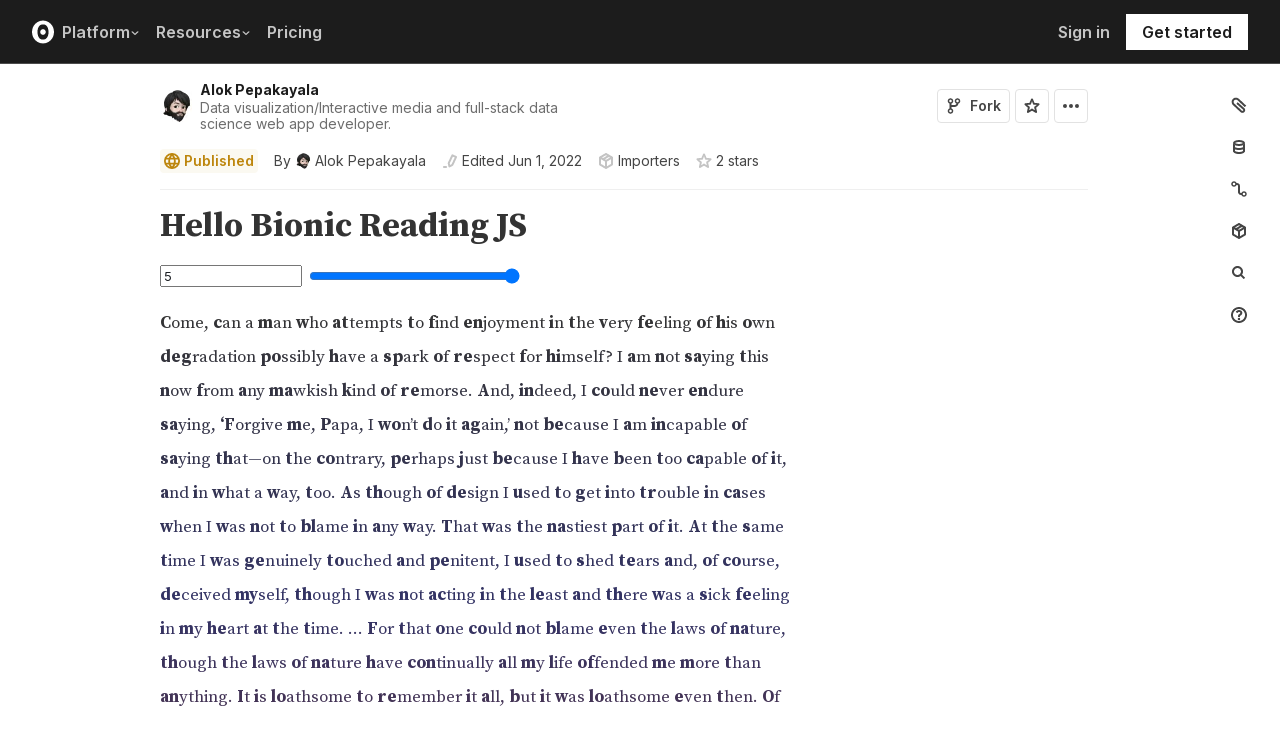

--- FILE ---
content_type: text/html; charset=utf-8
request_url: https://observablehq.com/@a10k/hello-bionic-reading-js
body_size: 24982
content:
<!DOCTYPE html><html><head><meta charSet="utf-8"/><meta name="viewport" content="width=device-width, initial-scale=1, maximum-scale=1"/><link rel="apple-touch-icon" href="https://static.observablehq.com/favicon-512.0667824687f99c942a02e06e2db1a060911da0bf3606671676a255b1cf97b4fe.png"/><link rel="icon" type="image/png" href="https://static.observablehq.com/favicon-512.0667824687f99c942a02e06e2db1a060911da0bf3606671676a255b1cf97b4fe.png" sizes="512x512"/><link rel="search" type="application/opensearchdescription+xml" href="https://static.observablehq.com/opensearch.bf5e25ab3eef28bb53ee52e7f57ea5210eb03b2edb9f7c51328d4b7ed874497a.xml" title="Observable"/><title>Hello Bionic Reading JS / Alok Pepakayala | Observable</title><link rel="canonical" href="https://observablehq.com/@a10k/hello-bionic-reading-js" class="jsx-89ba54f59fad5733"/><link rel="alternate" type="application/rss+xml" title="Alok Pepakayala | Observable" href="https://api.observablehq.com/documents/@a10k.rss" class="jsx-89ba54f59fad5733"/><meta property="og:type" content="article"/><meta property="og:url" content="https://observablehq.com/@a10k/hello-bionic-reading-js"/><meta property="og:site_name" content="Observable"/><meta name="twitter:site" content="@observablehq"/><meta name="title" content="Hello Bionic Reading JS"/><meta property="og:title" content="Hello Bionic Reading JS"/><meta property="og:image" content="https://static.observableusercontent.com/thumbnail/532de91c76c4947827647b8b585870e0ad12c60691f88d0927814b595d092649.jpg"/><meta name="twitter:card" content="summary_large_image"/><meta name="author" content="Alok Pepakayala"/><meta name="article:author" content="https://observablehq.com/user/@a10k"/><meta property="article:published_time" content="2022-06-01T20:07:53.441Z"/><meta property="article:modified_time" content="2022-06-01T20:31:11.722Z"/><link rel="preload" as="image" imageSrcSet="/_next/image?url=https%3A%2F%2Fstatic.observablehq.com%2Fassets%2Fmarketing%2Fcomponents%2Fnotebook-signup-cta%2Fbg-raster.png&amp;w=3840&amp;q=100 1x" fetchpriority="high"/><link rel="preload" href="https://static.observablehq.com/assets/marketing/components/notebook-signup-cta/bg-vector.svg" as="image" fetchpriority="high"/><meta name="next-head-count" content="11"/><script async="" src="https://www.googletagmanager.com/gtag/js?id=G-9B88TP6PKQ"></script><script>window.dataLayer = window.dataLayer || [];
function gtag(){dataLayer.push(arguments);}
gtag('js', new Date());
gtag('config', "G-9B88TP6PKQ", { 'send_page_view': false });</script><script type="application/ld+json">{"@context":"https://schema.org","@type":"WebSite","name":"Observable","url":"https://observablehq.com"}</script><link rel="preload" href="/_next/static/media/c4b700dcb2187787-s.p.woff2" as="font" type="font/woff2" crossorigin="anonymous" data-next-font="size-adjust"/><link rel="preload" href="/_next/static/media/e4af272ccee01ff0-s.p.woff2" as="font" type="font/woff2" crossorigin="anonymous" data-next-font="size-adjust"/><link rel="preload" href="/_next/static/media/e02f7a71372872a3-s.p.woff2" as="font" type="font/woff2" crossorigin="anonymous" data-next-font="size-adjust"/><link rel="preload" href="/_next/static/css/9a4918263ba226d1.css" as="style"/><link rel="stylesheet" href="/_next/static/css/9a4918263ba226d1.css" data-n-g=""/><noscript data-n-css=""></noscript><script defer="" nomodule="" src="/_next/static/chunks/polyfills-42372ed130431b0a.js"></script><script defer="" src="/_next/static/chunks/5494.787e14c8d3937ab9.js"></script><script src="/_next/static/chunks/webpack-9e4fa3c9358b211a.js" defer=""></script><script src="/_next/static/chunks/framework-6761de23ac53dea2.js" defer=""></script><script src="/_next/static/chunks/main-f5128eb2870eaed1.js" defer=""></script><script src="/_next/static/chunks/pages/_app-dbcd2cacbc47a17f.js" defer=""></script><script src="/_next/static/chunks/8764-fb7153f259170265.js" defer=""></script><script src="/_next/static/chunks/9273-d14a7c3909b5f026.js" defer=""></script><script src="/_next/static/chunks/3999-eb7c9b525e00cb6c.js" defer=""></script><script src="/_next/static/chunks/458-da327e6db3c10979.js" defer=""></script><script src="/_next/static/chunks/4169-6ad243c83836ace1.js" defer=""></script><script src="/_next/static/chunks/1582-a2f08f5ae2533d61.js" defer=""></script><script src="/_next/static/chunks/5337-980e9eb977a88127.js" defer=""></script><script src="/_next/static/chunks/2080-c30004690ba68570.js" defer=""></script><script src="/_next/static/chunks/3838-4b8e02e8f55e9cac.js" defer=""></script><script src="/_next/static/chunks/528-5df12660df5b8aca.js" defer=""></script><script src="/_next/static/chunks/4636-ecc57e6ad3c22d95.js" defer=""></script><script src="/_next/static/chunks/3550-5499be4d7babc514.js" defer=""></script><script src="/_next/static/chunks/9620-71cec22b14981fb8.js" defer=""></script><script src="/_next/static/chunks/9430-7415538a44d1fb6e.js" defer=""></script><script src="/_next/static/chunks/2549-ac750270c96236d7.js" defer=""></script><script src="/_next/static/chunks/5590-44cd7df546b28f0e.js" defer=""></script><script src="/_next/static/chunks/8770-498de7f05250af50.js" defer=""></script><script src="/_next/static/chunks/1207-2eb4ea21eacafb9f.js" defer=""></script><script src="/_next/static/chunks/3907-5d72c42e83208dff.js" defer=""></script><script src="/_next/static/chunks/372-dde066e853476449.js" defer=""></script><script src="/_next/static/chunks/7297-d64d40e963129870.js" defer=""></script><script src="/_next/static/chunks/1453-be3e44006488a7ae.js" defer=""></script><script src="/_next/static/chunks/8234-92f6bc32fbf456f1.js" defer=""></script><script src="/_next/static/chunks/7828-b7e2d5953fd92012.js" defer=""></script><script src="/_next/static/chunks/5946-6bf0b35d2b6ee7ac.js" defer=""></script><script src="/_next/static/chunks/9004-ccf3a13bb42fc31b.js" defer=""></script><script src="/_next/static/chunks/pages/%5Bat%5D/%5B...specifiers%5D-e54706cb389d0053.js" defer=""></script><script src="/_next/static/RR2UYUgnx36Z6vACYLJyh/_buildManifest.js" defer=""></script><script src="/_next/static/RR2UYUgnx36Z6vACYLJyh/_ssgManifest.js" defer=""></script><style id="__jsx-5405015f029035ec">@-webkit-keyframes loading-animation{from{-webkit-transform:translatex(-100%);transform:translatex(-100%)}to{-webkit-transform:translatex(0);transform:translatex(0)}}@-moz-keyframes loading-animation{from{-moz-transform:translatex(-100%);transform:translatex(-100%)}to{-moz-transform:translatex(0);transform:translatex(0)}}@-o-keyframes loading-animation{from{-o-transform:translatex(-100%);transform:translatex(-100%)}to{-o-transform:translatex(0);transform:translatex(0)}}@keyframes loading-animation{from{-webkit-transform:translatex(-100%);-moz-transform:translatex(-100%);-o-transform:translatex(-100%);transform:translatex(-100%)}to{-webkit-transform:translatex(0);-moz-transform:translatex(0);-o-transform:translatex(0);transform:translatex(0)}}@-webkit-keyframes cycling-animation{from{background-position:right}to{background-position:left}}@-moz-keyframes cycling-animation{from{background-position:right}to{background-position:left}}@-o-keyframes cycling-animation{from{background-position:right}to{background-position:left}}@keyframes cycling-animation{from{background-position:right}to{background-position:left}}@-webkit-keyframes complete-animation{from{-webkit-transform:translatey(0);transform:translatey(0)}to{-webkit-transform:translatey(-3px);transform:translatey(-3px)}}@-moz-keyframes complete-animation{from{-moz-transform:translatey(0);transform:translatey(0)}to{-moz-transform:translatey(-3px);transform:translatey(-3px)}}@-o-keyframes complete-animation{from{-o-transform:translatey(0);transform:translatey(0)}to{-o-transform:translatey(-3px);transform:translatey(-3px)}}@keyframes complete-animation{from{-webkit-transform:translatey(0);-moz-transform:translatey(0);-o-transform:translatey(0);transform:translatey(0)}to{-webkit-transform:translatey(-3px);-moz-transform:translatey(-3px);-o-transform:translatey(-3px);transform:translatey(-3px)}}.active.jsx-5405015f029035ec,.complete.jsx-5405015f029035ec{height:3px;background-color:#5e513f;-webkit-background-size:25%100%;-moz-background-size:25%100%;-o-background-size:25%100%;background-size:25%100%;background-position:right;background-repeat:no-repeat;background-image:-webkit-linear-gradient(left,#5e513f,#a5765c,#ff7e6a,#ffb47e,#ffe694,#b3eb9f,#7ec4f6,#bb87fa,#5e513f);background-image:-moz-linear-gradient(left,#5e513f,#a5765c,#ff7e6a,#ffb47e,#ffe694,#b3eb9f,#7ec4f6,#bb87fa,#5e513f);background-image:-o-linear-gradient(left,#5e513f,#a5765c,#ff7e6a,#ffb47e,#ffe694,#b3eb9f,#7ec4f6,#bb87fa,#5e513f);background-image:linear-gradient(to right,#5e513f,#a5765c,#ff7e6a,#ffb47e,#ffe694,#b3eb9f,#7ec4f6,#bb87fa,#5e513f)}.active.jsx-5405015f029035ec{-webkit-animation:loading-animation 3s linear forwards,cycling-animation 3s 3s linear alternate infinite;-moz-animation:loading-animation 3s linear forwards,cycling-animation 3s 3s linear alternate infinite;-o-animation:loading-animation 3s linear forwards,cycling-animation 3s 3s linear alternate infinite;animation:loading-animation 3s linear forwards,cycling-animation 3s 3s linear alternate infinite}.complete.jsx-5405015f029035ec{-webkit-animation:complete-animation.2s linear forwards;-moz-animation:complete-animation.2s linear forwards;-o-animation:complete-animation.2s linear forwards;animation:complete-animation.2s linear forwards;visibility:hidden;-webkit-transition:visibility 0s .2s;-moz-transition:visibility 0s .2s;-o-transition:visibility 0s .2s;transition:visibility 0s .2s}</style><style id="__jsx-2774461501">:root{--navHeight:48px;--screenHeight:calc(100vh - var(--navHeight));--nav-color-text:#c5c5c5;--nav-color-text-active:#fff;--nav-color-bg:#1c1c1c;--nav-color-logo:#fff;--nav-color-button-text:#1c1c1c;--nav-color-button-bg-hover:#eeeeee;--nav-color-border:#4c4c4c}@media (min-width: 768px){:root{--navHeight:64px}}[data-reach-dialog-content]#mobile-nav-dialog{width:100%;min-width:unset;max-width:none;margin:0;min-height:unset;-webkit-border-radius:0;-moz-border-radius:0;border-radius:0;-webkit-box-shadow:none;-moz-box-shadow:none;box-shadow:none}</style><style id="__jsx-eedd486652830b1c">.action-button--default.jsx-eedd486652830b1c{border-color:var(--light-gray);color:var(--dark-gray)}.action-button--banner.jsx-eedd486652830b1c{border-color:transparent;color:var(--white)}.action-button--highlight.jsx-eedd486652830b1c{border-color:var(--light-gray);color:var(--blue)}.action-button--list.jsx-eedd486652830b1c{border-color:transparent;color:var(--moon-gray)}.action-button.jsx-eedd486652830b1c{margin-left:5px;padding:8px 8px;-webkit-transition:border-color 250ms ease;-moz-transition:border-color 250ms ease;-o-transition:border-color 250ms ease;transition:border-color 250ms ease}.action-button--default.jsx-eedd486652830b1c:hover{color:var(--black);background-color:var(--near-white)}.action-button--banner.jsx-eedd486652830b1c:hover{color:var(--white);background-color:rgba(0,0,0,.1)}.action-button--highlight.jsx-eedd486652830b1c:hover{color:var(--white);background-color:var(--blue)}.action-button--list.jsx-eedd486652830b1c:hover{color:var(--dark-gray)}.action-button.jsx-eedd486652830b1c:hover{border-color:transparent}.action-button[disabled].jsx-eedd486652830b1c{display:none}.stuck .action-button.jsx-eedd486652830b1c{border-color:transparent}</style><style id="__jsx-6659368c4cbab750">@-webkit-keyframes bump{0%{-webkit-transform:none;transform:none}25%{-webkit-transform:scale(1.5);transform:scale(1.5)}100%{-webkit-transform:none;transform:none}}@-moz-keyframes bump{0%{-moz-transform:none;transform:none}25%{-moz-transform:scale(1.5);transform:scale(1.5)}100%{-moz-transform:none;transform:none}}@-o-keyframes bump{0%{-o-transform:none;transform:none}25%{-o-transform:scale(1.5);transform:scale(1.5)}100%{-o-transform:none;transform:none}}@keyframes bump{0%{-webkit-transform:none;-moz-transform:none;-o-transform:none;transform:none}25%{-webkit-transform:scale(1.5);-moz-transform:scale(1.5);-o-transform:scale(1.5);transform:scale(1.5)}100%{-webkit-transform:none;-moz-transform:none;-o-transform:none;transform:none}}.bump{-webkit-animation-duration:350ms;-moz-animation-duration:350ms;-o-animation-duration:350ms;animation-duration:350ms;-webkit-animation-fill-mode:forwards;-moz-animation-fill-mode:forwards;-o-animation-fill-mode:forwards;animation-fill-mode:forwards;-webkit-animation-name:bump;-moz-animation-name:bump;-o-animation-name:bump;animation-name:bump}</style><style id="__jsx-d6d7e798d9e95d06">:root{--reach-menu-button:1}[data-reach-popover]{z-index:2}</style><style id="__jsx-e7b7d6e7b559af87">[data-reach-menu-item][data-selected]{color:var(--near-black);background-color:var(--near-white)}[data-reach-menu-item][data-selected].hover-blue{color:var(--blue)}[data-reach-menu-item][data-selected].hover-dark-red{color:var(--dark-red)}[data-reach-menu-item][data-selected].hover-bg-washed-red{background-color:var(--washed-red)}[data-reach-menu-item][aria-disabled]{opacity:.5;cursor:not-allowed}</style><style id="__jsx-2130739268">@media screen and (min-width: 60em){.body.jsx-2130739268{padding-right:var(--spacing-extra-large)}}@media screen and (min-width:90em){.body.jsx-2130739268{padding-right:var(--spacing-large)}}@media screen and (min-width:60em){.body.jsx-2130739268{padding-left:var(--spacing-large)}}</style><style id="__jsx-1489295372">.sticky.jsx-1489295372{top:64px}@media screen and (min-width: 30em){.sticky.jsx-1489295372{top:64px}}.body.jsx-1489295372{padding-right:"calc(420px - max((100vw - 64rem)/2, 0px))"}</style><style id="__jsx-583862190">.fixed.jsx-583862190{top:64px;right:var(--spacing-medium);bottom:0}@media screen and (min-width: 60em){.fixed.jsx-583862190{right:0}}.pane.jsx-583862190{position:fixed;top:0;right:0;bottom:0;left:0}@media screen and (min-width: 30em){.pane.jsx-583862190{position:static;max-height:-webkit-calc(100vh - 64px - 41px - 38px);max-height:-moz-calc(100vh - 64px - 41px - 38px);max-height:calc(100vh - 64px - 41px - 38px);width:-webkit-calc(
              0px - 2 *
                var(--spacing-small) - var(--spacing-extra-small) - var(
                  --width-2
                )
                
            );width:-moz-calc(
              0px - 2 *
                var(--spacing-small) - var(--spacing-extra-small) - var(
                  --width-2
                )
                
            );width:calc(
              0px - 2 *
                var(--spacing-small) - var(--spacing-extra-small) - var(
                  --width-2
                )
                
            )}}.dismiss-button.jsx-583862190{top:0;right:0}</style><style id="__jsx-60a718ae68b8f767">.fullscreen-stretch.jsx-60a718ae68b8f767{padding:1em 4em;background-color:var(--white);width:100%;height:100%;overflow-y:scroll}</style><style id="__jsx-3574674509">.heading-one.jsx-3574674509{font-size:28px;line-height:36px}.heading-one.force-desktop-style.jsx-3574674509{font-size:56px;line-height:64px}@media screen and (min-width: 30em){.heading-one.jsx-3574674509{font-size:40px;line-height:48px}}@media screen and (min-width: 60em){.heading-one.jsx-3574674509{font-size:56px;line-height:64px}}</style><style id="__jsx-3ba17750e06cdfc4">.button-or-link.jsx-3ba17750e06cdfc4{--animation-transition:0.2s ease-in-out;font-size:14px;line-height:19px;position:relative}.button-or-link.jsx-3ba17750e06cdfc4:not(.disabled):hover .arrow-wrap{-webkit-transform:translatex(4px);-moz-transform:translatex(4px);-ms-transform:translatex(4px);-o-transform:translatex(4px);transform:translatex(4px)}.button-or-link.jsx-3ba17750e06cdfc4 .arrow-wrap{-webkit-transition:-webkit-transform var(--animation-transition);-moz-transition:-moz-transform var(--animation-transition);-o-transition:-o-transform var(--animation-transition);transition:-webkit-transform var(--animation-transition);transition:-moz-transform var(--animation-transition);transition:-o-transform var(--animation-transition);transition:transform var(--animation-transition)}.button-or-link.disabled.jsx-3ba17750e06cdfc4{cursor:not-allowed}.button-or-link.jsx-3ba17750e06cdfc4 .arrow-wrap{margin-left:4px}@media screen and (min-width: 30em){.button-or-link.jsx-3ba17750e06cdfc4{font-size:16px;margin-right:24px}.button-or-link.align-center.jsx-3ba17750e06cdfc4{margin-right:12px;margin-left:12px}.button-or-link.align-right.jsx-3ba17750e06cdfc4{margin-right:0;margin-left:24px}}</style><style id="__jsx-10cd985fcdaa9972">.button-or-link.fancy.jsx-10cd985fcdaa9972{--focus-border-offset:6px;--focus-border-width:2px;--animation-transition:0.2s ease-in-out;padding:12.5px 16px;color:var(--white);background-color:var(--near-black);border:2px solid var(--near-black);outline:none;-webkit-transition:background-color var(--animation-transition),border-color var(--animation-transition);-moz-transition:background-color var(--animation-transition),border-color var(--animation-transition);-o-transition:background-color var(--animation-transition),border-color var(--animation-transition);transition:background-color var(--animation-transition),border-color var(--animation-transition)}.button-or-link.fancy.jsx-10cd985fcdaa9972:hover{background-color:var(--dark-gray);border-color:var(--dark-gray)}.button-or-link.fancy.blue-theme.jsx-10cd985fcdaa9972{color:var(--near-black);background-color:var(--faint-blue);border-color:var(--faint-blue)}.button-or-link.fancy.blue-theme.jsx-10cd985fcdaa9972:hover{background-color:var(--washed-blue);border-color:var(--washed-blue)}.button-or-link.fancy.white-theme.jsx-10cd985fcdaa9972{color:var(--near-black);background-color:var(--white);border-color:var(--white)}.button-or-link.fancy.white-theme.jsx-10cd985fcdaa9972:hover{background-color:var(--near-white);border-color:var(--near-white)}.button-or-link.fancy.jsx-10cd985fcdaa9972:before{content:"";display:none;position:absolute;width:-webkit-calc(100% + (var(--focus-border-offset) + var(--focus-border-width)));width:-moz-calc(100% + (var(--focus-border-offset) + var(--focus-border-width)));width:calc(100% + (var(--focus-border-offset) + var(--focus-border-width)));height:-webkit-calc(100% + (var(--focus-border-offset) + var(--focus-border-width)));height:-moz-calc(100% + (var(--focus-border-offset) + var(--focus-border-width)));height:calc(100% + (var(--focus-border-offset) + var(--focus-border-width)));pointer-events:none;border:var(--focus-border-width)solid var(--blue);left:-webkit-calc(-1*var(--focus-border-offset));left:-moz-calc(-1*var(--focus-border-offset));left:calc(-1*var(--focus-border-offset));top:-webkit-calc(-1*var(--focus-border-offset));top:-moz-calc(-1*var(--focus-border-offset));top:calc(-1*var(--focus-border-offset))}.button-or-link.fancy.blue-theme.jsx-10cd985fcdaa9972:before{border-color:var(--white)}.button-or-link.fancy.jsx-10cd985fcdaa9972:focus-visible:before{display:block}.button-or-link.fancy.sz-tall.jsx-10cd985fcdaa9972{padding:16px}.button-or-link.fancy.secondary.jsx-10cd985fcdaa9972{color:var(--near-black);background-color:transparent;-webkit-backdrop-filter:blur(50px);backdrop-filter:blur(50px)}.button-or-link.fancy.secondary.jsx-10cd985fcdaa9972:hover{color:var(--near-black);background-color:rgba(0,0,0,.05);border-color:var(--near-black)}.button-or-link.fancy.blue-theme.secondary.jsx-10cd985fcdaa9972{color:var(--white);border-color:var(--white)}.button-or-link.fancy.blue-theme.secondary.jsx-10cd985fcdaa9972:hover{color:var(--white);border-color:var(--white);background-color:rgba(255,255,255,.05)}.button-or-link.fancy.white-theme.secondary.jsx-10cd985fcdaa9972{color:var(--white);border-color:var(--white)}.button-or-link.fancy.white-theme.secondary.jsx-10cd985fcdaa9972:hover{color:var(--white);border-color:var(--white);background-color:rgba(255,255,255,.05)}.button-or-link.fancy.primary.disabled.jsx-10cd985fcdaa9972,.button-or-link.fancy.secondary.disabled.jsx-10cd985fcdaa9972{color:var(--mid-gray);background-color:var(--silver);border-color:var(--silver)}.button-or-link.fancy.jsx-10cd985fcdaa9972 .arrow-wrap{margin-left:8px}@media screen and (min-width: 30em){.button-or-link.fancy.jsx-10cd985fcdaa9972{min-width:200px}.button-or-link.fancy.sz-tall.jsx-10cd985fcdaa9972{padding:20.5px 16px}}</style><style id="__jsx-301618467">.container-grid.jsx-301618467{--col-gap:var(--spacing-medium);display:grid;grid-template-columns:repeat(12,1fr);grid-column-gap:var(--col-gap)}@media screen and (min-width: 60em){.container-grid.jsx-301618467{--col-gap:var(--spacing-large)}}</style><style id="__jsx-1054704877">.container-grid .full-width{grid-column:1/span 12}.container-grid .left-half{grid-column:1/span 6}.container-grid .right-half{grid-column:7/span 6}</style><style id="__jsx-33d4ea7186cd0717">.grid-bg{position:relative;z-index:0}.grid-bg:before{content:"";height:100%;width:100%;display:block;position:absolute;top:0;left:0;opacity:var(--grid-opacity,1);background-image:-webkit-linear-gradient(var(--grid-color)1px,transparent 1px),-webkit-linear-gradient(left,var(--grid-color)1px,transparent 1px);background-image:-moz-linear-gradient(var(--grid-color)1px,transparent 1px),-moz-linear-gradient(left,var(--grid-color)1px,transparent 1px);background-image:-o-linear-gradient(var(--grid-color)1px,transparent 1px),-o-linear-gradient(left,var(--grid-color)1px,transparent 1px);background-image:linear-gradient(var(--grid-color)1px,transparent 1px),linear-gradient(90deg,var(--grid-color)1px,transparent 1px);-webkit-background-size:var(--grid-size)var(--grid-size);-moz-background-size:var(--grid-size)var(--grid-size);-o-background-size:var(--grid-size)var(--grid-size);background-size:var(--grid-size)var(--grid-size);background-position:top left;pointer-events:none;z-index:-1}</style><style id="__jsx-1914620835">.container-wrap.jsx-1914620835{height:var(--snap-height,auto);display:-webkit-box;display:-webkit-flex;display:-moz-box;display:-ms-flexbox;display:flex;-webkit-box-orient:vertical;-webkit-box-direction:normal;-webkit-flex-direction:column;-moz-box-orient:vertical;-moz-box-direction:normal;-ms-flex-direction:column;flex-direction:column;-webkit-transition:height.1s ease-in-out;-moz-transition:height.1s ease-in-out;-o-transition:height.1s ease-in-out;transition:height.1s ease-in-out}.container.jsx-1914620835{--container-padding-top:var(--spacing-large);--container-padding-horizontal:var(--spacing-medium);--container-padding-bottom:var(--spacing-large);padding:var(--container-padding-top)var(--container-padding-horizontal)var(--container-padding-bottom)}.container.reduced-top-padding.jsx-1914620835{--container-padding-top:var(--spacing-medium)}.container.reduced-bottom-padding.jsx-1914620835{--container-padding-bottom:var(--spacing-medium)}@media (min-width: 640px){.container.jsx-1914620835{--container-padding-top:var(--spacing-extra-large);--container-padding-horizontal:var(--spacing-large);--container-padding-bottom:var(--spacing-extra-large)}.container.reduced-top-padding.jsx-1914620835{--container-padding-top:var(--spacing-large)}.container.reduced-bottom-padding.jsx-1914620835{--container-padding-bottom:var(--spacing-large)}}@media (min-width: 1280px){.container.jsx-1914620835{--container-padding-top:80px;--container-padding-horizontal:0;--container-padding-bottom:80px}.container.reduced-top-padding.jsx-1914620835{--container-padding-top:64px}.container.reduced-bottom-padding.jsx-1914620835{--container-padding-bottom:64px}}</style><style id="__jsx-2536218499">.cta-buttons.jsx-2536218499 .button-or-link{font-size:14px;padding:16px 12px!important;display:-webkit-inline-box;display:-webkit-inline-flex;display:-moz-inline-box;display:-ms-inline-flexbox;display:inline-flex}@media screen and (min-width: 60em){.cta-buttons.jsx-2536218499 .button-or-link{padding:16px 24px!important}}</style><style id="__jsx-8d4ea8e40418e08b">ul.jsx-8d4ea8e40418e08b{margin:0;padding:0}li.jsx-8d4ea8e40418e08b{list-style:none}</style><style id="__jsx-89ba54f59fad5733">.following{scroll-behavior:smooth}</style><style id="__jsx-2ee58d861371c8b0">.tooltipped{position:relative}.tooltipped::after{position:absolute;z-index:1000000;display:none;padding:.5em .75em;font-weight:normal;font-variant:normal;font-size:11px;line-height:1.5;font-family:var(--sans-serif);-webkit-font-smoothing:subpixel-antialiased;color:#fff;text-align:center;text-decoration:none;text-shadow:none;text-transform:none;letter-spacing:normal;word-wrap:break-word;white-space:pre;pointer-events:none;content:attr(aria-label);background:var(--black);border:1px solid var(--dark-gray);-webkit-border-radius:4px;-moz-border-radius:4px;border-radius:4px;opacity:0}.tooltipped-error::after{background-color:var(--red)!important;border-color:var(--red)!important}@-webkit-keyframes tooltip-appear{from{opacity:0}to{opacity:1}}@-moz-keyframes tooltip-appear{from{opacity:0}to{opacity:1}}@-o-keyframes tooltip-appear{from{opacity:0}to{opacity:1}}@keyframes tooltip-appear{from{opacity:0}to{opacity:1}}@media(hover){.tooltipped:hover::after{display:inline-block;text-decoration:none;-webkit-animation-name:tooltip-appear;-moz-animation-name:tooltip-appear;-o-animation-name:tooltip-appear;animation-name:tooltip-appear;-webkit-animation-duration:.05s;-moz-animation-duration:.05s;-o-animation-duration:.05s;animation-duration:.05s;-webkit-animation-fill-mode:forwards;-moz-animation-fill-mode:forwards;-o-animation-fill-mode:forwards;animation-fill-mode:forwards;-webkit-animation-timing-function:ease-in;-moz-animation-timing-function:ease-in;-o-animation-timing-function:ease-in;animation-timing-function:ease-in;-webkit-animation-delay:.6s;-moz-animation-delay:.6s;-o-animation-delay:.6s;animation-delay:.6s}}.tooltipped-show .tooltipped::after{display:inline-block;text-decoration:none;-webkit-animation-name:tooltip-appear;-moz-animation-name:tooltip-appear;-o-animation-name:tooltip-appear;animation-name:tooltip-appear;-webkit-animation-duration:.05s;-moz-animation-duration:.05s;-o-animation-duration:.05s;animation-duration:.05s;-webkit-animation-fill-mode:forwards;-moz-animation-fill-mode:forwards;-o-animation-fill-mode:forwards;animation-fill-mode:forwards;-webkit-animation-timing-function:ease-in;-moz-animation-timing-function:ease-in;-o-animation-timing-function:ease-in;animation-timing-function:ease-in}.tooltipped-s::after,.tooltipped-se::after,.tooltipped-sw::after{top:100%;right:50%;margin-top:6px}.tooltipped-se::after{right:auto;left:50%;margin-left:-16px}.tooltipped-sw::after{margin-right:-16px}.tooltipped-n::after,.tooltipped-ne::after,.tooltipped-nw::after{right:50%;bottom:100%;margin-bottom:6px}.tooltipped-ne::after{right:auto;left:50%;margin-left:-16px}.tooltipped-nw::after{margin-right:-16px}.tooltipped-s::after,.tooltipped-n::after{-webkit-transform:translatex(50%);-moz-transform:translatex(50%);-ms-transform:translatex(50%);-o-transform:translatex(50%);transform:translatex(50%)}.tooltipped-w::after{right:100%;bottom:50%;margin-right:6px;-webkit-transform:translatey(50%);-moz-transform:translatey(50%);-ms-transform:translatey(50%);-o-transform:translatey(50%);transform:translatey(50%);text-align:right}.tooltipped-e::after{bottom:50%;left:100%;margin-left:6px;-webkit-transform:translatey(50%);-moz-transform:translatey(50%);-ms-transform:translatey(50%);-o-transform:translatey(50%);transform:translatey(50%);text-align:left}</style><style id="__jsx-3722355456">:root{--font-inter:'__Inter_e798ec', '__Inter_Fallback_e798ec', -apple-system, BlinkMacSystemFont, avenir next, avenir, helvetica, helvetica neue, ubuntu, roboto, noto, segoe ui, arial, sans-serif;--font-spline-mono:'__Spline_Sans_Mono_1999fd', '__Spline_Sans_Mono_Fallback_1999fd', SFMono-Regular, Menlo, Consolas, Monaco, Liberation Mono, Courier New, monospace}</style></head><body><div id="__next"><div style="will-change:transform" data-testid="page-loading-bar" class="jsx-5405015f029035ec w-100 z-999 fixed pen"></div><nav aria-label="Main" data-orientation="horizontal" dir="ltr" class="tw-z-[2] tw-sticky tw-top-0 tw-w-full max-md:tw-hidden"><span></span><div class="tw-relative tw-bg-[--nav-color-bg] tw-text-[--nav-color-text] tw-transition-colors tw-duration-300"><div style="position:relative"><ul data-orientation="horizontal" class="tw-flex tw-flex-row tw-justify-between tw-list-none tw-flex-nowrap tw-py-2 tw-px-8 tw-m-0 tw-h-[--navHeight] tw-border-0 tw-border-b tw-border-solid tw-border-[--nav-color-border]" dir="ltr"><div class="tw-flex tw-flex-row tw-flex-nowrap tw-gap-4 tw-items-center"><li><a class="tw-flex tw-items-center tw-border-none" data-radix-collection-item="" href="/"><svg role="img" viewBox="0 0 25 28" width="25" height="28" aria-label="Observable" fill="currentColor" style="width:22px" class="tw-text-[--nav-color-logo]"><path d="M12.5 22.6667C11.3458 22.6667 10.3458 22.4153 9.5 21.9127C8.65721 21.412 7.98339 20.7027 7.55521 19.8654C7.09997 18.9942 6.76672 18.0729 6.56354 17.1239C6.34796 16.0947 6.24294 15.0483 6.25 14C6.25 13.1699 6.30417 12.3764 6.41354 11.6176C6.52188 10.8598 6.72292 10.0894 7.01563 9.30748C7.30833 8.52555 7.68542 7.84763 8.14479 7.27274C8.62304 6.68378 9.24141 6.20438 9.95208 5.87163C10.6979 5.51244 11.5458 5.33333 12.5 5.33333C13.6542 5.33333 14.6542 5.58467 15.5 6.08733C16.3428 6.588 17.0166 7.29733 17.4448 8.13459C17.8969 8.99644 18.2271 9.9103 18.4365 10.8761C18.6448 11.841 18.75 12.883 18.75 14C18.75 14.8301 18.6958 15.6236 18.5865 16.3824C18.4699 17.1702 18.2639 17.9446 17.9719 18.6925C17.6698 19.4744 17.2948 20.1524 16.8427 20.7273C16.3906 21.3021 15.7927 21.7692 15.0479 22.1284C14.3031 22.4876 13.4542 22.6667 12.5 22.6667ZM14.7063 16.2945C15.304 15.6944 15.6365 14.864 15.625 14C15.625 13.1073 15.326 12.3425 14.7292 11.7055C14.1313 11.0685 13.3885 10.75 12.5 10.75C11.6115 10.75 10.8688 11.0685 10.2708 11.7055C9.68532 12.3123 9.36198 13.1405 9.375 14C9.375 14.8927 9.67396 15.6575 10.2708 16.2945C10.8688 16.9315 11.6115 17.25 12.5 17.25C13.3885 17.25 14.124 16.9315 14.7063 16.2945ZM12.5 27C19.4031 27 25 21.1792 25 14C25 6.82075 19.4031 1 12.5 1C5.59687 1 0 6.82075 0 14C0 21.1792 5.59687 27 12.5 27Z" fill="currentColor"></path></svg></a></li><li><button id="radix-:R16sm:-trigger-Platform" data-state="closed" aria-expanded="false" aria-controls="radix-:R16sm:-content-Platform" class="tw-flex tw-items-center tw-justify-between tw-bg-transparent tw-p-2 tw-no-underline tw-font-semibold tw-text-[16px] tw-border-none tw-group tw-select-none tw-gap-2 hover:tw-text-[--nav-color-text-active] tw-relative after:tw-content-[&#x27;&#x27;] after:tw-absolute after:-tw-bottom-4 after:tw-left-0 after:tw-w-full after:tw-h-4 after:tw-outline-none" data-radix-collection-item="">Platform<!-- --> <svg width="10" height="16" viewBox="0 0 16 16" fill="none" class="tw-relative tw-top-px tw-transition-transform tw-duration-[250] tw-ease-in group-data-[state=open]:-tw-rotate-180" aria-hidden="true"><path d="M3.5 6.18536L8 10.1854L12.5 6.18536" stroke="currentColor" stroke-width="2" stroke-linecap="round"></path></svg></button></li><li><button id="radix-:R16sm:-trigger-Resources" data-state="closed" aria-expanded="false" aria-controls="radix-:R16sm:-content-Resources" class="tw-flex tw-items-center tw-justify-between tw-bg-transparent tw-p-2 tw-no-underline tw-font-semibold tw-text-[16px] tw-border-none tw-group tw-select-none tw-gap-2 hover:tw-text-[--nav-color-text-active] tw-relative after:tw-content-[&#x27;&#x27;] after:tw-absolute after:-tw-bottom-4 after:tw-left-0 after:tw-w-full after:tw-h-4 after:tw-outline-none" data-radix-collection-item="">Resources<!-- --> <svg width="10" height="16" viewBox="0 0 16 16" fill="none" class="tw-relative tw-top-px tw-transition-transform tw-duration-[250] tw-ease-in group-data-[state=open]:-tw-rotate-180" aria-hidden="true"><path d="M3.5 6.18536L8 10.1854L12.5 6.18536" stroke="currentColor" stroke-width="2" stroke-linecap="round"></path></svg></button></li><li><a class="tw-flex tw-items-center tw-justify-between tw-bg-transparent tw-p-2 tw-no-underline tw-font-semibold tw-text-[16px] tw-border-none tw-group tw-select-none tw-gap-2 hover:tw-text-[--nav-color-text-active]" data-radix-collection-item="" href="/pricing">Pricing</a></li></div><div class="tw-flex tw-flex-row tw-flex-nowrap tw-gap-4 tw-items-center"><li><button class="tw-flex tw-items-center tw-justify-between tw-bg-transparent tw-p-2 tw-no-underline tw-font-semibold tw-text-[16px] tw-border-none tw-group tw-select-none tw-gap-2 hover:tw-text-[--nav-color-text-active] !tw-px-4 tw-cursor-pointer" data-radix-collection-item="">Sign in</button></li><li><a class="tw-flex tw-items-center tw-justify-between tw-bg-transparent tw-p-2 tw-no-underline tw-font-semibold tw-text-[16px] tw-border-none tw-group tw-select-none tw-gap-2 hover:tw-text-[--nav-color-text-active] !tw-px-4 !tw-bg-[--nav-color-logo] !tw-text-[--nav-color-button-text] hover:!tw-bg-[var(--nav-color-button-bg-hover,var(--nav-color-logo))]" data-radix-collection-item="" href="/get-started">Get started</a></li></div></ul></div><div class="tw-absolute tw-left-0 tw-top-full tw-flex tw-w-full tw-justify-center"><div data-state="closed" data-orientation="horizontal" class="tw-relative tw-w-full tw-bg-white tw-overflow-hidden tw-transition-[height] tw-duration-300 tw-h-[var(--radix-navigation-menu-viewport-height,auto)] data-[state=closed]:tw-h-0 tw-shadow-[0px_4px_4px_0px_rgba(0,0,0,0.25)]" style="pointer-events:none"></div></div></div></nav><nav class="tw-z-[2] tw-sticky tw-top-0 tw-w-full md:tw-hidden"><div class="tw-bg-[--nav-color-bg] tw-text-[--nav-color-text] tw-flex tw-flex-row tw-justify-between tw-items-center tw-py-2 tw-px-4 tw-h-[--navHeight] tw-border-0 tw-border-b tw-border-solid tw-border-gray-500 tw-transition-colors tw-duration-300"><a class="tw-inline-flex tw-items-center" href="/"><svg role="img" viewBox="0 0 25 28" width="25" height="28" aria-label="Observable" fill="currentColor" style="width:22px" class="tw-text-[--nav-color-logo]"><path d="M12.5 22.6667C11.3458 22.6667 10.3458 22.4153 9.5 21.9127C8.65721 21.412 7.98339 20.7027 7.55521 19.8654C7.09997 18.9942 6.76672 18.0729 6.56354 17.1239C6.34796 16.0947 6.24294 15.0483 6.25 14C6.25 13.1699 6.30417 12.3764 6.41354 11.6176C6.52188 10.8598 6.72292 10.0894 7.01563 9.30748C7.30833 8.52555 7.68542 7.84763 8.14479 7.27274C8.62304 6.68378 9.24141 6.20438 9.95208 5.87163C10.6979 5.51244 11.5458 5.33333 12.5 5.33333C13.6542 5.33333 14.6542 5.58467 15.5 6.08733C16.3428 6.588 17.0166 7.29733 17.4448 8.13459C17.8969 8.99644 18.2271 9.9103 18.4365 10.8761C18.6448 11.841 18.75 12.883 18.75 14C18.75 14.8301 18.6958 15.6236 18.5865 16.3824C18.4699 17.1702 18.2639 17.9446 17.9719 18.6925C17.6698 19.4744 17.2948 20.1524 16.8427 20.7273C16.3906 21.3021 15.7927 21.7692 15.0479 22.1284C14.3031 22.4876 13.4542 22.6667 12.5 22.6667ZM14.7063 16.2945C15.304 15.6944 15.6365 14.864 15.625 14C15.625 13.1073 15.326 12.3425 14.7292 11.7055C14.1313 11.0685 13.3885 10.75 12.5 10.75C11.6115 10.75 10.8688 11.0685 10.2708 11.7055C9.68532 12.3123 9.36198 13.1405 9.375 14C9.375 14.8927 9.67396 15.6575 10.2708 16.2945C10.8688 16.9315 11.6115 17.25 12.5 17.25C13.3885 17.25 14.124 16.9315 14.7063 16.2945ZM12.5 27C19.4031 27 25 21.1792 25 14C25 6.82075 19.4031 1 12.5 1C5.59687 1 0 6.82075 0 14C0 21.1792 5.59687 27 12.5 27Z" fill="currentColor"></path></svg></a><button class="tw-inline-flex tw-items-center tw-p-1 tw-border-none tw-bg-transparent -tw-mr-1 tw-cursor-pointer" data-testid="hamburger-button"><svg width="16" height="16" viewBox="0 0 16 16" fill="currentColor"><rect x="1" y="2" width="14" height="2" rx="0.7"></rect><rect x="1" y="7" width="14" height="2" rx="0.7"></rect><rect x="1" y="12" width="14" height="2" rx="0.7"></rect></svg></button></div></nav><div class="jsx-1489295372"></div><div class="jsx-1489295372 mb2 bg-white z-1 dn-print body bb mt3 b--transparent"><div style="min-height:52px" class="jsx-2130739268 mw8 mw-page-xl center ph4 pr5-l body tw-mt-sm tw-flex tw-flex-col-reverse tw-justify-center navlg:tw-flex-row navlg:tw-justify-between navlg:tw-items-center"><div class="flex items-center tw-w-full tw-max-w-[400px]"><a href="/@a10k"><img alt="The avatar for @a10k" title="@a10k" loading="lazy" width="32" height="32" decoding="async" data-nimg="1" class="inline-flex mw-none br2" style="color:transparent;width:32px;height:32px;max-width:none;flex-shrink:0;display:block;background-color:var(--white)" srcSet="/_next/image?url=https%3A%2F%2Favatars-next.observableusercontent.com%2Ff28a7b5f4fb16a63caaace8a87a531e60bea383d6e9d50e126570c77c0814ba9&amp;w=32&amp;q=85 1x, /_next/image?url=https%3A%2F%2Favatars-next.observableusercontent.com%2Ff28a7b5f4fb16a63caaace8a87a531e60bea383d6e9d50e126570c77c0814ba9&amp;w=64&amp;q=85 2x" src="/_next/image?url=https%3A%2F%2Favatars-next.observableusercontent.com%2Ff28a7b5f4fb16a63caaace8a87a531e60bea383d6e9d50e126570c77c0814ba9&amp;w=64&amp;q=85"/></a><div class="pl2 f6 lh-f6 w-100"><div class="flex items-center justify-start"><a class="truncate truncate dib items-center no-underline near-black hover-blue pr2 fw7" href="/@a10k">Alok Pepakayala</a></div><div class="fw4 f6 lh-f7 mid-gray line-clamp-1">Data visualization/Interactive media and full-stack data science web app developer.</div></div></div><div class="tw-self-end navlg:tw-self-center nowrap body tw-mb-md navlg:tw-mb-0" data-cy="notebook-title"><div><div class="tw-flex tw-justify-between tw-items-center tw-h-full -tw-mx-md navlg:tw-mx-0"><div><a class="tw-hidden" href="/"><svg width="16" height="16" viewBox="0 0 16 16" fill="none" stroke="currentColor" stroke-width="1.6"><path d="M7.5 11L5 8L7.5 5"></path><line x1="4" y1="8" x2="12" y2="8"></line></svg>Workspace</a></div><div class="tw-float-right"><div class="inline-flex" style="margin-left:5px"><div style="width:16px;height:16px;visibility:hidden"></div></div><button data-cy="promoted-action" aria-label="Sign in to fork this notebook" class="jsx-eedd486652830b1c bg-transparent pointer ba br2 f6 fw6 inline-flex items-center action-button action-button--default  tooltipped tooltipped-sw"><svg width="16" height="16" viewBox="0 0 16 16" fill="currentColor" class="mr2 h1 w1"><path fill-rule="evenodd" clip-rule="evenodd" d="M4.5 1.75C3.80964 1.75 3.25 2.30964 3.25 3C3.25 3.69036 3.80964 4.25 4.5 4.25C5.19036 4.25 5.75 3.69036 5.75 3C5.75 2.30964 5.19036 1.75 4.5 1.75ZM1.75 3C1.75 1.48122 2.98122 0.25 4.5 0.25C6.01878 0.25 7.25 1.48122 7.25 3C7.25 4.16599 6.52434 5.1625 5.5 5.56253V7H8.5C9.4199 7 10.1947 6.37895 10.4281 5.53327C9.44188 5.11546 8.75 4.13853 8.75 3C8.75 1.48122 9.98122 0.25 11.5 0.25C13.0188 0.25 14.25 1.48122 14.25 3C14.25 4.18168 13.5047 5.18928 12.4585 5.57835C12.1782 7.51343 10.5127 9 8.5 9H5.5V10.4375C6.52434 10.8375 7.25 11.834 7.25 13C7.25 14.5188 6.01878 15.75 4.5 15.75C2.98122 15.75 1.75 14.5188 1.75 13C1.75 11.834 2.47566 10.8375 3.5 10.4375L3.5 9V7V5.56253C2.47566 5.1625 1.75 4.16599 1.75 3ZM4.5 11.75C3.80964 11.75 3.25 12.3096 3.25 13C3.25 13.6904 3.80964 14.25 4.5 14.25C5.19036 14.25 5.75 13.6904 5.75 13C5.75 12.3096 5.19036 11.75 4.5 11.75ZM10.25 3C10.25 2.30964 10.8096 1.75 11.5 1.75C12.1904 1.75 12.75 2.30964 12.75 3C12.75 3.69036 12.1904 4.25 11.5 4.25C10.8096 4.25 10.25 3.69036 10.25 3Z"></path></svg>Fork</button><button data-cy="promoted-action" aria-label="Sign in to star this notebook" class="jsx-eedd486652830b1c bg-transparent pointer ba br2 f6 fw6 inline-flex items-center action-button action-button--default  tooltipped tooltipped-sw"><svg width="16" height="16" viewBox="0 0 16 16" class="" color="var(--dark-gray)" fill="transparent"><path d="M9.928 6.7696C9.49177 6.7696 9.10588 6.48682 8.97446 6.07086L8.23838 3.74109C8.16479 3.50817 7.83519 3.50817 7.76161 3.74109L7.02552 6.07086C6.8941 6.48682 6.50821 6.7696 6.07198 6.7696H3.78447C3.54247 6.7696 3.44166 7.07913 3.63725 7.22165L5.49779 8.57734C5.84295 8.82885 5.99029 9.27179 5.86457 9.67994L5.21456 11.79C5.14448 12.0175 5.40195 12.205 5.59693 12.0684L7.42622 10.7869C7.77068 10.5456 8.2293 10.5456 8.57376 10.7869L10.4031 12.0684C10.598 12.205 10.8555 12.0175 10.7854 11.79L10.1377 9.68731C10.0109 9.27559 10.162 8.82891 10.5127 8.57876L12.4135 7.22314C12.6116 7.08186 12.5117 6.7696 12.2684 6.7696H9.928ZM5.44133 4.88671L1.32541 5.26579C0.449632 5.34646 0.0969983 6.43698 0.759735 7.01513L3.85999 9.71973L2.95054 13.7269C2.75648 14.5819 3.67841 15.255 4.43366 14.8096L7.99999 12.7067L11.5663 14.8096C12.3216 15.255 13.2435 14.5819 13.0494 13.7269L12.14 9.71973L15.2402 7.01513C15.903 6.43698 15.5503 5.34646 14.6746 5.26579L10.5587 4.88671L8.91744 1.10214C8.56927 0.299286 7.43071 0.299287 7.08254 1.10214L5.44133 4.88671Z" fill="currentColor" fill-rule="evenodd" clip-rule="evenodd"></path></svg></button><button aria-haspopup="true" aria-controls="menu--:R1qaesm:" class="jsx-eedd486652830b1c bg-transparent pointer ba br2 f6 fw6 inline-flex items-center action-button action-button--default" id="menu-button--menu--:R1qaesm:" type="button" data-reach-menu-button=""><svg viewBox="0 0 16 16" width="16" height="16" fill="currentColor" stroke="none" class="h1 w1" aria-label="Notebook actions"><circle r="2" cy="8" cx="2"></circle><circle r="2" cy="8" cx="8"></circle><circle r="2" cy="8" cx="14"></circle></svg></button></div></div></div></div></div></div><div class="jsx-2130739268 mw8 mw-page-xl center ph4 pr5-l body mt1 mt2-ns mb3 mb2-ns dn-print"><div class="jsx-1489295372 flex justify-between items-center bb b--light-silver"><div class="jsx-1489295372 flex flex-wrap"><div class="flex pb3 f6 dark-gray items-center flex-row flex-wrap lh-f6 mw-100" data-cy="metadata-bar"><div class="flex items-center mt2 mr3 min-w-0"> <div data-cy="access-level" class="lh-f7 flex items-center lh-solid fw6 br2 pa1 observable-dark-gold bg-washed-yellow" title="Anyone can see the published version of this notebook."><svg viewBox="0 0 16 16" width="16" height="16" fill="none" stroke="currentColor" stroke-width="1.8" class="currentColor mr1"><circle cx="8" cy="8" r="7.1"></circle><path d="M1.14285 10.5286 L14.8571 10.5286 M1.14285 5.71429H14.8571 M8 1.14285C7.42857 2.09523 5.14285 4.21428 5.14285 8C5.14285 12.5714 8 14.8571 8 14.8571 M8 1.14285C8.57143 2.09523 10.8571 4.21428 10.8571 8C10.8571 12.5714 8 14.8571 8 14.8571"></path></svg>Published</div> </div><div class="flex items-center mt2 mr3 min-w-0"><div class="relative inline-flex items-center"><button aria-label="See who wrote this notebook" class="flex flex-wrap items-center pa0 bn bg-transparent pointer hover-blue"><span class="mr1">By </span><div class="flex items-center"><img alt="The avatar for @a10k" title="@a10k" loading="lazy" width="16" height="16" decoding="async" data-nimg="1" class="w1 h1 mr1 br-100" style="color:transparent;width:16px;height:16px;max-width:none;flex-shrink:0;display:block;background-color:var(--white);vertical-align:text-bottom" srcSet="/_next/image?url=https%3A%2F%2Favatars-next.observableusercontent.com%2Ff28a7b5f4fb16a63caaace8a87a531e60bea383d6e9d50e126570c77c0814ba9&amp;w=16&amp;q=85 1x, /_next/image?url=https%3A%2F%2Favatars-next.observableusercontent.com%2Ff28a7b5f4fb16a63caaace8a87a531e60bea383d6e9d50e126570c77c0814ba9&amp;w=32&amp;q=85 2x" src="/_next/image?url=https%3A%2F%2Favatars-next.observableusercontent.com%2Ff28a7b5f4fb16a63caaace8a87a531e60bea383d6e9d50e126570c77c0814ba9&amp;w=32&amp;q=85"/><div class="inline-flex items-center">Alok Pepakayala</div></div></button></div></div><div class="flex items-center mt2 mr3 min-w-0"><div class="flex items-center" title=""><svg width="16" height="17" viewBox="0 0 16 17" fill="none" class="mr1 moon-gray"><path fill-rule="evenodd" clip-rule="evenodd" d="M1 14C1 13.4477 1.44772 13 2 13L4 13C4.55228 13 5 13.4477 5 14C5 14.5523 4.55228 15 4 15L2 15C1.44772 15 1 14.5523 1 14Z" fill="currentColor"></path><path fill-rule="evenodd" clip-rule="evenodd" d="M10.884 3.65785L7.78484 10.3041L8.12765 11.9351L9.59745 11.1493L12.6967 4.50309L10.884 3.65785ZM10.823 1.42262C10.3224 1.18921 9.72744 1.40577 9.49404 1.90631L5.83135 9.76098C5.7399 9.95707 5.71453 10.1775 5.75904 10.3893L6.44467 13.6513C6.5818 14.3038 7.30684 14.6418 7.89476 14.3275L10.8344 12.7559C11.0252 12.6539 11.1778 12.4928 11.2692 12.2967L14.9319 4.44202C15.1653 3.94148 14.9487 3.3465 14.4482 3.11309L10.823 1.42262Z" fill="currentColor"></path></svg>Edited </div></div><div class="flex items-center mt2 mr3 min-w-0"><svg width="16" height="16" viewBox="0 0 16 16" fill="currentColor" class="mr1 moon-gray" style="flex-shrink:0"><path fill-rule="evenodd" clip-rule="evenodd" d="M8 2.15771L3.98463 4.50001L5 5.0923L9.01537 2.75001L8 2.15771ZM11 3.90771L6.98463 6.25001L8 6.8423L12.0154 4.50001L11 3.90771ZM13 6.24104L9 8.57438V13.259L13 10.9256V6.24104ZM7 13.259V8.57438L3 6.24104V10.9256L7 13.259ZM7.24419 0.283189C7.71124 0.0107464 8.28876 0.0107473 8.75581 0.283189L14.5039 3.63623C14.8111 3.81544 15 4.14434 15 4.50001V11.2128C15 11.7463 14.7166 12.2397 14.2558 12.5085L8.50387 15.8638C8.19251 16.0454 7.80749 16.0454 7.49613 15.8638L1.74419 12.5085C1.28337 12.2397 1 11.7463 1 11.2128V4.50001C1 4.14434 1.18891 3.81544 1.49613 3.63623L7.24419 0.283189Z"></path></svg><div class="relative hover-blue pointer inline-flex items-center" data-cy="importers-dropdown"><span class="inline-flex items-center"><span>Importers</span></span></div></div><div class="flex items-center mt2 mr3 min-w-0"><svg width="16" height="16" viewBox="0 0 16 16" class="mr1" color="var(--moon-gray)"><path d="M9.928 6.7696C9.49177 6.7696 9.10588 6.48682 8.97446 6.07086L8.23838 3.74109C8.16479 3.50817 7.83519 3.50817 7.76161 3.74109L7.02552 6.07086C6.8941 6.48682 6.50821 6.7696 6.07198 6.7696H3.78447C3.54247 6.7696 3.44166 7.07913 3.63725 7.22165L5.49779 8.57734C5.84295 8.82885 5.99029 9.27179 5.86457 9.67994L5.21456 11.79C5.14448 12.0175 5.40195 12.205 5.59693 12.0684L7.42622 10.7869C7.77068 10.5456 8.2293 10.5456 8.57376 10.7869L10.4031 12.0684C10.598 12.205 10.8555 12.0175 10.7854 11.79L10.1377 9.68731C10.0109 9.27559 10.162 8.82891 10.5127 8.57876L12.4135 7.22314C12.6116 7.08186 12.5117 6.7696 12.2684 6.7696H9.928ZM5.44133 4.88671L1.32541 5.26579C0.449632 5.34646 0.0969983 6.43698 0.759735 7.01513L3.85999 9.71973L2.95054 13.7269C2.75648 14.5819 3.67841 15.255 4.43366 14.8096L7.99999 12.7067L11.5663 14.8096C12.3216 15.255 13.2435 14.5819 13.0494 13.7269L12.14 9.71973L15.2402 7.01513C15.903 6.43698 15.5503 5.34646 14.6746 5.26579L10.5587 4.88671L8.91744 1.10214C8.56927 0.299286 7.43071 0.299287 7.08254 1.10214L5.44133 4.88671Z" fill="currentColor" fill-rule="evenodd" clip-rule="evenodd"></path></svg>2<!-- --> star<!-- -->s</div></div></div></div></div><div class="jsx-583862190 flex fixed z-1 tw-mr-md"><div class="jsx-583862190 gray hover-black mt3 ml1 sidebar animate-all dn db-l"><div class="relative"><button type="button" title="Open files pane" class="dark-gray bg-white hover-bg-light-gray pointer animate-all ma2 pa2 f6 fw6 br-100 flex items-center ba b--transparent relative"><svg width="16" height="16" viewBox="0 0 16 16" fill="currentColor" stroke-width="2"><path d="M7.19855 2.52175L7.88131 1.79111L7.19855 2.52175ZM12.6 11.7764L13.2581 11.0234L12.6 11.7764ZM5.34191 6.76078L11.9419 12.5293L13.2581 11.0234L6.65809 5.2549L5.34191 6.76078ZM10.8958 13.6864L3.35462 6.63385L1.98852 8.09459L9.52965 15.1472L10.8958 13.6864ZM6.51578 3.25238L13.8172 10.0755L15.1828 8.61419L7.88131 1.79111L6.51578 3.25238ZM3.08395 3.55474C3.91017 2.45311 5.50967 2.31219 6.51578 3.25238L7.88131 1.79111C6.0058 0.0384695 3.02413 0.301162 1.48395 2.35474L3.08395 3.55474ZM3.35462 6.63385C2.49183 5.82695 2.37516 4.49978 3.08395 3.55474L1.48395 2.35474C0.162683 4.11642 0.380169 6.59044 1.98852 8.09459L3.35462 6.63385ZM11.993 13.6551C11.6977 13.9647 11.2082 13.9786 10.8958 13.6864L9.52965 15.1472C10.6432 16.1886 12.3878 16.1388 13.4402 15.0356L11.993 13.6551ZM11.9419 12.5293C12.2764 12.8216 12.2996 13.3337 11.993 13.6551L13.4402 15.0356C14.5328 13.8903 14.4499 12.0651 13.2581 11.0234L11.9419 12.5293Z"></path></svg></button></div><div class="relative"><button type="button" title="Open databases pane" class="dark-gray bg-white hover-bg-light-gray pointer animate-all ma2 pa2 f6 fw6 br-100 flex items-center ba b--transparent relative"><svg width="16" height="16" viewBox="0 0 16 16" fill="none"><path d="M13 4c0 .246-.225.737-1.205 1.227C10.875 5.687 9.535 6 8 6c-1.535 0-2.876-.313-3.795-.773C3.225 4.737 3 4.246 3 4c0-.246.225-.737 1.205-1.227C5.125 2.313 6.465 2 8 2c1.535 0 2.876.313 3.795.773C12.775 3.263 13 3.754 13 4z" stroke="currentColor" stroke-width="2"></path><path fill-rule="evenodd" clip-rule="evenodd" d="M12 6.236c1.227-.55 2-1.348 2-2.236v4.25C14 10.045 11.314 11 8 11s-6-.955-6-2.75V4c0 .888.772 1.687 2 2.236V8.147c.065.063.216.173.542.312C5.291 8.778 6.496 9 8 9c1.504 0 2.709-.222 3.458-.542.326-.139.477-.25.542-.312V6.236zm.042 1.853c.003 0-.002.014-.023.037.01-.026.02-.037.023-.037zm-8.084 0c.003 0 .013.011.023.037-.02-.023-.026-.036-.023-.037z" fill="currentColor"></path><path fill-rule="evenodd" clip-rule="evenodd" d="M12 6.236c1.227-.55 2-1.348 2-2.236v8c0 1.795-2.686 3-6 3s-6-1.205-6-3V4c0 .888.772 1.687 2 2.236V11.934c.046.068.196.23.629.439C5.37 12.733 6.553 13 8 13s2.63-.268 3.371-.627c.433-.21.583-.37.629-.439V6.236zm.018 5.663s-.001.008-.01.021c.005-.014.009-.021.01-.021zm-8.036 0c.001 0 .005.007.01.021-.009-.014-.01-.021-.01-.021z" fill="currentColor"></path></svg></button></div><div class="relative"><button type="button" title="Open minimap pane" class="dark-gray bg-white hover-bg-light-gray pointer animate-all ma2 pa2 f6 fw6 br-100 flex items-center ba b--transparent relative"><svg width="16" height="16" viewBox="0 0 16 16" fill="currentColor" fill-rule="evenodd" clip-rule="evenodd"><path d="M3 1.75C2.30964 1.75 1.75 2.30964 1.75 3C1.75 3.69036 2.30964 4.25 3 4.25C3.69036 4.25 4.25 3.69036 4.25 3C4.25 2.30964 3.69036 1.75 3 1.75ZM0.25 3C0.25 1.48122 1.48122 0.25 3 0.25C4.51878 0.25 5.75 1.48122 5.75 3C5.75 4.51878 4.51878 5.75 3 5.75C1.48122 5.75 0.25 4.51878 0.25 3Z"></path><path d="M13 11.75C12.3096 11.75 11.75 12.3096 11.75 13C11.75 13.6904 12.3096 14.25 13 14.25C13.6904 14.25 14.25 13.6904 14.25 13C14.25 12.3096 13.6904 11.75 13 11.75ZM10.25 13C10.25 11.4812 11.4812 10.25 13 10.25C14.5188 10.25 15.75 11.4812 15.75 13C15.75 14.5188 14.5188 15.75 13 15.75C11.4812 15.75 10.25 14.5188 10.25 13Z"></path><path d="M10 12C9.44771 12 9 11.5523 9 11V5C9 3.34315 7.65685 2 6 2H5V4H6C6.55228 4 7 4.44772 7 5V11C7 12.6569 8.34315 14 10 14H11V12H10Z"></path></svg></button></div><div class="relative"><button type="button" title="Open dependencies pane" class="dark-gray bg-white hover-bg-light-gray pointer animate-all ma2 pa2 f6 fw6 br-100 flex items-center ba b--transparent relative"><svg width="16" height="16" viewBox="0 0 16 16" fill="currentColor"><path fill-rule="evenodd" clip-rule="evenodd" d="M8 2.15771L3.98463 4.50001L5 5.0923L9.01537 2.75001L8 2.15771ZM11 3.90771L6.98463 6.25001L8 6.8423L12.0154 4.50001L11 3.90771ZM13 6.24104L9 8.57438V13.259L13 10.9256V6.24104ZM7 13.259V8.57438L3 6.24104V10.9256L7 13.259ZM7.24419 0.283189C7.71124 0.0107464 8.28876 0.0107473 8.75581 0.283189L14.5039 3.63623C14.8111 3.81544 15 4.14434 15 4.50001V11.2128C15 11.7463 14.7166 12.2397 14.2558 12.5085L8.50387 15.8638C8.19251 16.0454 7.80749 16.0454 7.49613 15.8638L1.74419 12.5085C1.28337 12.2397 1 11.7463 1 11.2128V4.50001C1 4.14434 1.18891 3.81544 1.49613 3.63623L7.24419 0.283189Z"></path></svg></button></div><div class="relative"><button type="button" title="Open find pane" class="dark-gray bg-white hover-bg-light-gray pointer animate-all ma2 pa2 f6 fw6 br-100 flex items-center ba b--transparent relative"><svg width="16" height="16" viewBox="0 0 16 16" fill="currentColor"><path fill-rule="evenodd" clip-rule="evenodd" d="M6.5 10C8.433 10 10 8.433 10 6.5C10 4.567 8.433 3 6.5 3C4.567 3 3 4.567 3 6.5C3 8.433 4.567 10 6.5 10ZM6.5 12C9.53757 12 12 9.53757 12 6.5C12 3.46243 9.53757 1 6.5 1C3.46243 1 1 3.46243 1 6.5C1 9.53757 3.46243 12 6.5 12Z"></path><rect x="9.17157" y="10.5858" width="2" height="5" transform="rotate(-45 9.17157 10.5858)"></rect></svg></button></div><div class="relative"><button type="button" title="Open help pane" class="dark-gray bg-white hover-bg-light-gray pointer animate-all ma2 pa2 f6 fw6 br-100 flex items-center ba b--transparent relative"><svg width="16" height="16" viewBox="0 0 16 16" fill="currentColor" fill-rule="evenodd" clip-rule="evenodd"><path d="M8 14C11.3137 14 14 11.3137 14 8C14 4.68629 11.3137 2 8 2C4.68629 2 2 4.68629 2 8C2 11.3137 4.68629 14 8 14ZM8 16C12.4183 16 16 12.4183 16 8C16 3.58172 12.4183 0 8 0C3.58172 0 0 3.58172 0 8C0 12.4183 3.58172 16 8 16Z"></path><path d="M8.00002 5C7.23823 5 6.75235 5.42428 6.33207 6.0547L4.66797 4.9453C5.24769 4.07572 6.26181 3 8.00002 3C8.85764 3 9.74527 3.22801 10.4006 3.82095C11.0961 4.45014 11.3871 5.36121 11.24 6.39142C11.0654 7.61316 10.1329 8.20968 9.62788 8.53274C9.61312 8.54219 9.59872 8.5514 9.58471 8.56038C9.28352 8.75365 9.13447 8.85248 9.03752 8.95193C9.01576 8.97425 9.00487 8.98888 9.00006 8.9961C9.00004 8.99719 9.00002 8.99848 9.00002 9V10H7.00002V9C7.00002 8.36831 7.27443 7.89539 7.60537 7.55588C7.87516 7.27912 8.21507 7.06207 8.45012 6.91197C8.46899 6.89992 8.48719 6.8883 8.50461 6.87712C9.08301 6.50598 9.22542 6.35112 9.26007 6.10858C9.32718 5.63879 9.19239 5.42486 9.05886 5.30405C8.88525 5.14699 8.54074 5 8.00002 5Z"></path><circle cx="8" cy="12" r="1.25"></circle></svg></button></div></div></div><div class="jsx-2130739268 mw8 mw-page-xl center ph4 pr5-l body"><div style="min-height:calc(100vh - 34rem)" class="jsx-60a718ae68b8f767 "></div></div><div><div data-testid="notebook-signup-cta" style="--grid-size:51.62068965517241px;--grid-color:#000;--grid-opacity:0.7" class="jsx-33d4ea7186cd0717 jsx-1914620835 container-wrap grid-bg tw-bg-marketing-gray-black tw-text-moon-gray tw-overflow-hidden tw-justify-center"><div style="max-width:var(--max-width-page)" class="jsx-1054704877 jsx-301618467 jsx-33d4ea7186cd0717 jsx-1914620835 container w-100 center container-grid"><div class="jsx-2536218499 tw-col-span-full lg:tw-col-[1_/_span_6] tw-flex tw-flex-col tw-justify-center tw-text-gray-50"><h3 class="jsx-3574674509 heading-one tw-font-medium tw-break-words balanced tw-font-mono tw-my-0">Purpose-built for displays of data</h3><div class="body-content sans-serif tw-text-sm md:tw-text-xl tw-mt-4 lg:tw-mt-8 tw-relative tw-text-balance">Observable is your go-to platform for exploring data and creating expressive data visualizations. Use reactive JavaScript notebooks for prototyping and a collaborative canvas for visual data exploration and dashboard creation.</div><div class="jsx-2536218499 cta-buttons tw-flex tw-flex-row tw-justify-start md:tw-mt-4 lg:tw-mt-6"><button class="items-center justify-center button-or-link jsx-3ba17750e06cdfc4 fancy jsx-10cd985fcdaa9972 no-underline w-100 w-auto-ns sz-default primary sans-serif fw7 dib tc mt3 pointer align-left white-theme" style="margin-left:0;margin-right:12px"><span class="inner-wrap inline-flex"><span>Try it for free</span><span class="arrow-wrap inline-flex items-center"><svg xmlns="http://www.w3.org/2000/svg" width="16" height="16" viewBox="0 0 16 16" fill="none" class=""><path d="M2.66797 8H13.3346M13.3346 8L9.33464 4M13.3346 8L9.33464 12" stroke="currentColor" stroke-width="2" stroke-linecap="round" stroke-linejoin="round"></path></svg></span></span></button><a class="items-center justify-center button-or-link jsx-3ba17750e06cdfc4 fancy jsx-10cd985fcdaa9972 no-underline w-100 w-auto-ns sz-default secondary sans-serif fw7 dib tc mt3 pointer align-left white-theme" style="margin-left:12px;margin-right:0" href="/"><span class="inner-wrap inline-flex"><span>Learn more</span></span></a></div></div><div class="jsx-2536218499 tw-hidden tw-col-span-full lg:tw-row-[1] lg:tw-flex tw-justify-center tw-flex-col lg:tw-col-[7_/_span_6]"><div class="jsx-2536218499 tw-relative"><div class="jsx-2536218499 lg:tw-absolute tw-top-0 tw-w-full lg:tw-w-[210%] xl:tw-w-[160%] 2xl:tw-w-[175%] tw-left-0 tw-translate-y-[-50%] tw-transform"><div class="jsx-2536218499 tw-relative"><img alt="" fetchpriority="high" width="2362" height="1512" decoding="async" data-nimg="1" class="tw-w-auto tw-h-auto tw-block" style="color:transparent" srcSet="/_next/image?url=https%3A%2F%2Fstatic.observablehq.com%2Fassets%2Fmarketing%2Fcomponents%2Fnotebook-signup-cta%2Fbg-raster.png&amp;w=3840&amp;q=100 1x" src="/_next/image?url=https%3A%2F%2Fstatic.observablehq.com%2Fassets%2Fmarketing%2Fcomponents%2Fnotebook-signup-cta%2Fbg-raster.png&amp;w=3840&amp;q=100"/><img alt="" fetchpriority="high" width="2362" height="1512" decoding="async" data-nimg="1" class="tw-block tw-absolute tw-top-0 tw-left-0 tw-w-full tw-h-full" style="color:transparent" src="https://static.observablehq.com/assets/marketing/components/notebook-signup-cta/bg-vector.svg"/></div></div></div></div></div></div></div><div><footer class="jsx-8d4ea8e40418e08b tw-grow tw-bg-near-black tw-py-8 tw-text-[12px] tw-text-white md:tw-pt-12 print:tw-hidden"><div class="jsx-8d4ea8e40418e08b tw-mt-6 tw-px-8 first:tw-mt-0 md:tw-mt-6 md:tw-px-8 lg:tw-mt-8 tw-max-w-[1140px] tw-justify-between lg:tw-flex"><a title="Home" class="tw-mr-4 sm:tw-mr-8" href="/"><svg role="img" width="173" height="24" viewBox="0 0 173 24" aria-label="Observable" fill="currentColor"><path d="M40.8496 20.6083C39.7407 20.6083 38.6757 20.4234 37.6548 20.0538C36.6339 19.6842 35.7186 19.1209 34.9089 18.364C34.1168 17.607 33.4919 16.6565 33.0343 15.5124C32.5766 14.3683 32.3478 13.0218 32.3478 11.4727C32.3478 9.92375 32.5766 8.57718 33.0343 7.43305C33.5095 6.2889 34.1432 5.33839 34.9353 4.5815C35.7274 3.82462 36.6339 3.26135 37.6548 2.8917C38.6757 2.52205 39.7407 2.33723 40.8496 2.33723C41.9585 2.33723 43.0234 2.52205 44.0444 2.8917C45.0653 3.26135 45.9718 3.82462 46.7639 4.5815C47.556 5.33839 48.1809 6.2889 48.6386 7.43305C49.1138 8.57718 49.3514 9.92375 49.3514 11.4727C49.3514 13.0218 49.1225 14.3683 48.665 15.5124C48.2073 16.6565 47.5736 17.607 46.7639 18.364C45.9718 19.1209 45.0653 19.6842 44.0444 20.0538C43.0234 20.4234 41.9585 20.6083 40.8496 20.6083ZM40.8496 18.9977C41.6065 18.9977 42.2049 18.6896 42.645 18.0736C43.1027 17.4398 43.4283 16.5598 43.622 15.4332C43.8332 14.3067 43.9388 12.9865 43.9388 11.4727C43.9388 9.95894 43.8332 8.63879 43.622 7.51226C43.4283 6.38572 43.1027 5.50562 42.645 4.87193C42.2049 4.23826 41.6065 3.92142 40.8496 3.92142C40.1103 3.92142 39.5118 4.23826 39.0542 4.87193C38.5965 5.50562 38.2621 6.38572 38.0509 7.51226C37.8572 8.63879 37.7604 9.95894 37.7604 11.4727C37.7604 12.9865 37.8572 14.3067 38.0509 15.4332C38.2621 16.5598 38.5965 17.4398 39.0542 18.0736C39.5118 18.6896 40.1103 18.9977 40.8496 18.9977ZM50.5773 20.1066V18.76L51.7655 18.496C51.7831 17.8622 51.7919 17.1846 51.7919 16.4629C51.7919 15.7413 51.7919 15.1076 51.7919 14.5619V3.60459L50.3661 3.41977V2.23162L56.386 1.04348L56.8349 1.33392L56.7293 5.00396V8.33075C57.7678 7.30983 59.0175 6.79937 60.4785 6.79937C61.4466 6.79937 62.3267 7.0546 63.1188 7.56506C63.9109 8.05792 64.5358 8.80601 64.9934 9.80933C65.4687 10.7951 65.7063 12.0448 65.7063 13.5586C65.7063 15.002 65.4335 16.2429 64.8878 17.2814C64.3422 18.3199 63.6293 19.1209 62.7491 19.6842C61.8867 20.2298 60.9626 20.5026 59.9768 20.5026C59.22 20.5026 58.5599 20.3706 57.9966 20.1066C57.4333 19.8601 56.9405 19.4993 56.518 19.0241L55.99 20.5026L50.5773 20.1066ZM58.0494 9.41329C57.8206 9.41329 57.6006 9.44848 57.3893 9.5189C57.1957 9.5893 57.0021 9.68612 56.8085 9.80933V17.5982C57.1605 17.8447 57.5742 17.968 58.0494 17.968C58.7535 17.968 59.3168 17.607 59.7392 16.8853C60.1616 16.1637 60.3729 15.0548 60.3729 13.5586C60.3729 12.0448 60.1616 10.9799 59.7392 10.3638C59.3168 9.73012 58.7535 9.41329 58.0494 9.41329ZM71.7275 20.5026C69.8968 20.5026 68.2775 20.0714 66.8693 19.2089L67.0013 15.8292H69.404L69.8264 18.5752C70.1257 18.6984 70.4337 18.7952 70.7505 18.8657C71.0674 18.9185 71.3931 18.9449 71.7275 18.9449C72.3964 18.9449 72.9156 18.8393 73.2852 18.628C73.6549 18.4168 73.8397 18.0647 73.8397 17.5718C73.8397 17.2198 73.699 16.903 73.4173 16.6213C73.1532 16.3397 72.5812 16.0845 71.7011 15.8556L70.1961 15.4596C69.1575 15.178 68.3654 14.6851 67.8198 13.981C67.2742 13.2594 67.0013 12.3881 67.0013 11.3671C67.0013 10.047 67.503 8.95563 68.5063 8.09312C69.5272 7.23062 70.9882 6.79937 72.8892 6.79937C73.699 6.79937 74.447 6.88738 75.1335 7.06341C75.8376 7.23942 76.5505 7.50345 77.2721 7.8555L77.0609 10.839H74.6318L74.0509 8.48917C73.8749 8.45397 73.6813 8.42757 73.4701 8.40996C73.2765 8.37476 73.0389 8.35715 72.7572 8.35715C72.2644 8.35715 71.8419 8.47157 71.4898 8.70039C71.1554 8.91162 70.9882 9.24606 70.9882 9.70372C70.9882 9.98535 71.1115 10.2582 71.3578 10.5222C71.6043 10.7862 72.1851 11.0414 73.1004 11.2879L74.579 11.6839C75.8112 12.0184 76.6912 12.5377 77.2193 13.2417C77.765 13.9459 78.0379 14.8172 78.0379 15.8556C78.0379 17.4047 77.4658 18.5664 76.3216 19.3409C75.1951 20.1153 73.6637 20.5026 71.7275 20.5026ZM85.8767 8.22514C85.4718 8.22514 85.1286 8.52438 84.847 9.12285C84.5653 9.72132 84.4069 10.839 84.3717 12.476H85.6127C86.2464 12.476 86.6688 12.3528 86.88 12.1064C87.1088 11.8424 87.2233 11.3759 87.2233 10.707C87.2233 9.79173 87.0824 9.14926 86.8008 8.7796C86.5368 8.40996 86.2287 8.22514 85.8767 8.22514ZM85.9559 20.5026C84.6358 20.5026 83.4564 20.2298 82.4179 19.6842C81.3969 19.1384 80.5873 18.3552 79.9887 17.3342C79.3903 16.2957 79.091 15.0548 79.091 13.6114C79.091 12.4673 79.2935 11.4727 79.6983 10.6278C80.1032 9.78293 80.6488 9.07884 81.3353 8.51557C82.0219 7.93471 82.7876 7.50345 83.6325 7.22182C84.4774 6.94018 85.331 6.79937 86.1936 6.79937C87.4609 6.79937 88.5082 7.06341 89.3355 7.59147C90.1804 8.10193 90.8141 8.79721 91.2365 9.67732C91.659 10.5398 91.8702 11.5079 91.8702 12.5816C91.8702 12.8633 91.8614 13.1097 91.8438 13.3209C91.8262 13.5146 91.791 13.7346 91.7382 13.981H84.3981C84.5389 15.266 84.9174 16.1989 85.5335 16.7797C86.1672 17.3606 86.8712 17.651 87.6457 17.651C88.3145 17.651 88.8867 17.5367 89.3619 17.3078C89.8547 17.0614 90.286 16.7622 90.6557 16.4101L91.6854 17.4134C91.1221 18.4872 90.3477 19.2704 89.3619 19.7634C88.3937 20.2562 87.2584 20.5026 85.9559 20.5026ZM92.9624 20.0802V18.7336L94.2298 18.4432C94.2473 17.8094 94.2562 17.1406 94.2562 16.4365C94.2562 15.7149 94.2562 15.0812 94.2562 14.5355V12.8721C94.2562 12.3792 94.2473 11.9832 94.2298 11.6839C94.2298 11.3848 94.221 11.1119 94.2034 10.8654C94.2034 10.6014 94.1945 10.2934 94.177 9.94135L92.7512 9.70372V8.62118L98.5863 6.79937L99.0615 7.08981L99.2727 10.1526C99.6248 9.00844 100.127 8.16353 100.778 7.61787C101.447 7.0722 102.098 6.79937 102.732 6.79937C103.383 6.79937 103.929 6.99299 104.369 7.38024C104.826 7.74988 105.099 8.33956 105.187 9.14925C105.152 9.85333 104.941 10.4078 104.553 10.8126C104.166 11.1998 103.709 11.3935 103.18 11.3935C102.371 11.3935 101.631 10.9094 100.963 9.94135L100.831 9.75652C100.514 10.1086 100.197 10.5662 99.88 11.1295C99.5808 11.6928 99.3784 12.2736 99.2727 12.8721V14.5355C99.2727 15.046 99.2727 15.6444 99.2727 16.3309C99.2727 17.0173 99.2816 17.6687 99.2991 18.2848L101.359 18.7336V20.0802H92.9624ZM114.743 8.46277V7.22182H119.707V8.46277L118.123 8.7268L113.766 20.0802H111.39L106.69 8.7268L105.423 8.46277V7.22182H113.37V8.46277L111.971 8.7796L114.162 14.8523L116.195 8.7532L114.743 8.46277ZM129.974 20.5026C129.147 20.5026 128.478 20.3442 127.967 20.0274C127.475 19.6929 127.114 19.2265 126.885 18.628C126.374 19.1912 125.855 19.6489 125.327 20.001C124.817 20.3354 124.086 20.5026 123.136 20.5026C122.097 20.5026 121.261 20.2034 120.627 19.6049C120.011 19.0064 119.703 18.1703 119.703 17.0966C119.703 16.4101 119.853 15.8028 120.152 15.2747C120.469 14.7291 121.015 14.2363 121.789 13.7962C122.581 13.3386 123.69 12.9249 125.116 12.5552C125.327 12.5024 125.574 12.4409 125.855 12.3704C126.137 12.2825 126.427 12.2033 126.727 12.1328V11.1823C126.727 10.0558 126.594 9.28127 126.33 8.85881C126.084 8.43636 125.547 8.22514 124.72 8.22514C124.649 8.22514 124.579 8.22514 124.509 8.22514C124.456 8.22514 124.394 8.22514 124.324 8.22514V9.12285C124.324 10.1966 124.104 10.9622 123.664 11.4199C123.224 11.86 122.722 12.08 122.159 12.08C121.085 12.08 120.416 11.6047 120.152 10.6542C120.152 9.51009 120.689 8.58599 121.763 7.8819C122.854 7.16021 124.465 6.79937 126.594 6.79937C128.425 6.79937 129.71 7.20422 130.449 8.01391C131.206 8.80601 131.585 10.1086 131.585 11.9216V17.968C131.585 18.2671 131.734 18.4168 132.034 18.4168C132.139 18.4168 132.245 18.3816 132.35 18.3112C132.456 18.2232 132.588 18.0647 132.746 17.8358L133.512 18.2584C133.195 19.0681 132.755 19.6489 132.192 20.001C131.646 20.3354 130.907 20.5026 129.974 20.5026ZM124.245 16.2781C124.245 16.9294 124.377 17.4134 124.641 17.7302C124.905 18.0472 125.23 18.2056 125.618 18.2056C125.741 18.2056 125.873 18.1792 126.014 18.1264C126.172 18.0559 126.41 17.9152 126.727 17.7038V13.3737C126.462 13.4442 126.207 13.541 125.961 13.6642C125.591 13.8403 125.213 14.1394 124.825 14.5619C124.438 14.9843 124.245 15.5564 124.245 16.2781ZM134.041 20.1066V18.76L135.229 18.496C135.247 17.8622 135.256 17.1846 135.256 16.4629C135.256 15.7413 135.256 15.1076 135.256 14.5619V3.60459L133.83 3.41977V2.23162L139.85 1.04348L140.299 1.33392L140.193 5.00396V8.33075C141.232 7.30983 142.481 6.79937 143.942 6.79937C144.91 6.79937 145.791 7.0546 146.583 7.56506C147.375 8.05792 148 8.80601 148.457 9.80933C148.933 10.7951 149.17 12.0448 149.17 13.5586C149.17 15.002 148.898 16.2429 148.352 17.2814C147.806 18.3199 147.093 19.1209 146.213 19.6842C145.351 20.2298 144.426 20.5026 143.441 20.5026C142.684 20.5026 142.024 20.3706 141.461 20.1066C140.897 19.8601 140.405 19.4993 139.982 19.0241L139.454 20.5026L134.041 20.1066ZM141.513 9.41329C141.284 9.41329 141.064 9.44848 140.853 9.5189C140.659 9.5893 140.466 9.68612 140.272 9.80933V17.5982C140.625 17.8447 141.038 17.968 141.513 17.968C142.217 17.968 142.781 17.607 143.203 16.8853C143.626 16.1637 143.837 15.0548 143.837 13.5586C143.837 12.0448 143.626 10.9799 143.203 10.3638C142.781 9.73012 142.217 9.41329 141.513 9.41329ZM150.465 20.0802V18.7336L151.653 18.4696C151.671 17.8007 151.679 17.1406 151.679 16.4893C151.697 15.838 151.707 15.1868 151.707 14.5355V3.6838L150.28 3.41977V2.23162L156.379 1.04348L156.828 1.33392L156.723 5.00396V14.5355C156.723 15.1868 156.723 15.8469 156.723 16.5157C156.74 17.167 156.758 17.8271 156.776 18.496L157.963 18.7336V20.0802H150.465ZM165.938 8.22514C165.533 8.22514 165.189 8.52438 164.908 9.12285C164.626 9.72132 164.467 10.839 164.432 12.476H165.674C166.307 12.476 166.73 12.3528 166.94 12.1064C167.169 11.8424 167.284 11.3759 167.284 10.707C167.284 9.79173 167.143 9.14926 166.861 8.7796C166.597 8.40996 166.289 8.22514 165.938 8.22514ZM166.016 20.5026C164.696 20.5026 163.517 20.2298 162.478 19.6842C161.457 19.1384 160.647 18.3552 160.049 17.3342C159.45 16.2957 159.152 15.0548 159.152 13.6114C159.152 12.4673 159.354 11.4727 159.759 10.6278C160.164 9.78293 160.71 9.07884 161.395 8.51557C162.082 7.93471 162.848 7.50345 163.693 7.22182C164.537 6.94018 165.392 6.79937 166.254 6.79937C167.522 6.79937 168.568 7.06341 169.396 7.59147C170.241 8.10193 170.874 8.79721 171.297 9.67732C171.719 10.5398 171.93 11.5079 171.93 12.5816C171.93 12.8633 171.922 13.1097 171.904 13.3209C171.886 13.5146 171.851 13.7346 171.799 13.981H164.459C164.6 15.266 164.978 16.1989 165.594 16.7797C166.228 17.3606 166.932 17.651 167.706 17.651C168.375 17.651 168.947 17.5367 169.423 17.3078C169.915 17.0614 170.346 16.7622 170.716 16.4101L171.746 17.4134C171.182 18.4872 170.408 19.2704 169.423 19.7634C168.454 20.2562 167.319 20.5026 166.016 20.5026Z"></path><path d="M11.4413 19.7265C10.3849 19.7265 9.46964 19.4977 8.69544 19.04C7.92403 18.5841 7.30727 17.9383 6.91536 17.1761C6.49867 16.3829 6.19365 15.5442 6.00767 14.6801C5.81035 13.743 5.71422 12.7903 5.72068 11.8359C5.72068 11.0802 5.77027 10.3577 5.87038 9.66687C5.96953 8.97688 6.15355 8.27548 6.42147 7.56358C6.68939 6.85167 7.03454 6.23445 7.45501 5.71104C7.89276 5.17482 8.45875 4.73835 9.10924 4.4354C9.79191 4.10837 10.568 3.9453 11.4413 3.9453C12.4977 3.9453 13.4131 4.17413 14.1873 4.63178C14.9587 5.08762 15.5755 5.73343 15.9674 6.49571C16.3811 7.28039 16.6834 8.11242 16.875 8.99178C17.0658 9.87026 17.1621 10.8189 17.1621 11.8359C17.1621 12.5917 17.1125 13.3141 17.0123 14.0049C16.9057 14.7222 16.7171 15.4272 16.4498 16.1082C16.1733 16.8201 15.8301 17.4374 15.4162 17.9608C15.0025 18.4842 14.4552 18.9094 13.7735 19.2364C13.0918 19.5634 12.3147 19.7265 11.4413 19.7265ZM13.4608 13.9249C14.0079 13.3785 14.3122 12.6225 14.3017 11.8359C14.3017 11.0232 14.0281 10.3268 13.4817 9.74686C12.9344 9.1669 12.2547 8.87692 11.4413 8.87692C10.628 8.87692 9.94827 9.1669 9.40099 9.74686C8.86507 10.2993 8.56912 11.0534 8.58102 11.8359C8.58102 12.6486 8.85467 13.3449 9.40099 13.9249C9.94827 14.5049 10.628 14.7949 11.4413 14.7949C12.2547 14.7949 12.9278 14.5049 13.4608 13.9249ZM11.4413 23.6718C17.7599 23.6718 22.8828 18.3723 22.8828 11.8359C22.8828 5.29952 17.7599 0 11.4413 0C5.12287 0 0 5.29952 0 11.8359C0 18.3723 5.12287 23.6718 11.4413 23.6718Z"></path></svg></a><div class="jsx-8d4ea8e40418e08b tw-hidden lg:tw-contents"><div class="tw-grid tw-w-full tw-max-w-[800px] tw-flex-grow tw-grid-cols-2 tw-flex-wrap tw-justify-between tw-gap-x-2 tw-gap-y-4 min-[480px]:tw-grid-cols-2 sm:tw-grid-cols-4 lg:tw-inline-flex lg:tw-w-auto lg:tw-gap-4"><div class="jsx-8d4ea8e40418e08b "><div class="jsx-8d4ea8e40418e08b tw-mb-2 tw-text-[12px] tw-font-semibold lg:tw-text-[14px]">Platform</div><ul class="jsx-8d4ea8e40418e08b"><li class="jsx-8d4ea8e40418e08b tw-mb-2"><a href="/platform/canvases">Observable Canvases</a></li><li class="jsx-8d4ea8e40418e08b tw-mb-2"><a href="/platform/notebooks">Observable Notebooks</a></li><li class="jsx-8d4ea8e40418e08b tw-mb-2"><a href="/pricing">Pricing</a></li></ul></div><div class="jsx-8d4ea8e40418e08b "><div class="jsx-8d4ea8e40418e08b tw-mb-2 tw-text-[12px] tw-font-semibold lg:tw-text-[14px]">Docs</div><ul class="jsx-8d4ea8e40418e08b"><li class="jsx-8d4ea8e40418e08b tw-mb-2"><a href="/documentation/">Observable</a></li><li class="jsx-8d4ea8e40418e08b tw-mb-2"><a href="https://observablehq.com/framework/">Observable Framework</a></li><li class="jsx-8d4ea8e40418e08b tw-mb-2"><a href="/plot/">Observable Plot</a></li><li class="jsx-8d4ea8e40418e08b tw-mb-2"><a href="https://d3js.org/">D3</a></li><li class="jsx-8d4ea8e40418e08b tw-mb-2"><a href="/release-notes">Release notes</a></li></ul></div><div class="jsx-8d4ea8e40418e08b "><div class="jsx-8d4ea8e40418e08b tw-mb-2 tw-text-[12px] tw-font-semibold lg:tw-text-[14px]">Resources</div><ul class="jsx-8d4ea8e40418e08b"><li class="jsx-8d4ea8e40418e08b tw-mb-2"><a href="/blog">Blog</a></li><li class="jsx-8d4ea8e40418e08b tw-mb-2"><a href="/resource-center#webinars">Webinars</a></li><li class="jsx-8d4ea8e40418e08b tw-mb-2"><a href="/resource-center#videos">Videos</a></li><li class="jsx-8d4ea8e40418e08b tw-mb-2"><a href="/customer-stories">Customer stories</a></li><li class="jsx-8d4ea8e40418e08b tw-mb-2"><a target="_blank" rel="noopener noreferrer" href="https://observablehq.com/slack/join">Community Slack</a></li><li class="jsx-8d4ea8e40418e08b tw-mb-2"><a href="https://talk.observablehq.com/">Forum</a></li></ul></div><div class="jsx-8d4ea8e40418e08b "><div class="jsx-8d4ea8e40418e08b tw-mb-2 tw-text-[12px] tw-font-semibold lg:tw-text-[14px]">Company</div><ul class="jsx-8d4ea8e40418e08b"><li class="jsx-8d4ea8e40418e08b tw-mb-2"><a href="/about">About</a></li><li class="jsx-8d4ea8e40418e08b tw-mb-2"><a href="/about#jobs">Careers</a></li><li class="jsx-8d4ea8e40418e08b tw-mb-2"><button class="tw-cursor-pointer tw-border-none tw-bg-transparent tw-p-0 tw-text-left hover:tw-underline">Contact us</button></li><li class="jsx-8d4ea8e40418e08b tw-mb-2"><button class="tw-cursor-pointer tw-border-none tw-bg-transparent tw-p-0 tw-text-left hover:tw-underline">Newsletter signup</button></li><li class="jsx-8d4ea8e40418e08b tw-mb-2"><a href="https://github.com/observablehq">GitHub</a></li></ul></div></div></div><div class="jsx-8d4ea8e40418e08b logos tw-mt-4 lg:tw-hidden"><div class="inline-flex"><span class=""><a href="https://github.com/observablehq/"><svg viewBox="0 0 16 16" width="16" height="16" fill="currentColor"><title>GitHub</title><path d="M14.0609 4.65755C13.435 3.58505 12.5859 2.73595 11.5135 2.11005C10.4409 1.48413 9.26999 1.17125 7.99989 1.17125C6.72994 1.17125 5.55864 1.48423 4.4863 2.11005C3.4138 2.73591 2.56476 3.58505 1.9388 4.65755C1.31295 5.73002 1 6.90116 1 8.17095C1 9.69625 1.44501 11.0678 2.33526 12.2861C3.22542 13.5044 4.37536 14.3474 5.78501 14.8153C5.94909 14.8457 6.07056 14.8243 6.14954 14.7516C6.22855 14.6787 6.26801 14.5875 6.26801 14.4782C6.26801 14.46 6.26644 14.296 6.26341 13.9861C6.26028 13.6761 6.25881 13.4057 6.25881 13.175L6.04917 13.2113C5.91551 13.2358 5.74689 13.2461 5.54331 13.2432C5.33983 13.2404 5.1286 13.219 4.90989 13.1794C4.69109 13.1401 4.48757 13.0489 4.29919 12.9062C4.11091 12.7634 3.97725 12.5764 3.89823 12.3457L3.80709 12.136C3.74634 11.9963 3.6507 11.8412 3.52004 11.6712C3.38937 11.501 3.25724 11.3856 3.12358 11.3249L3.05977 11.2792C3.01724 11.2488 2.97779 11.2122 2.9413 11.1697C2.90484 11.1273 2.87755 11.0847 2.85932 11.0421C2.84106 10.9995 2.85619 10.9646 2.90487 10.9371C2.95356 10.9097 3.04154 10.8964 3.1692 10.8964L3.35142 10.9236C3.47295 10.948 3.62328 11.0208 3.80259 11.1424C3.98181 11.2639 4.12914 11.4218 4.2446 11.6162C4.38443 11.8654 4.55289 12.0552 4.75046 12.1859C4.94788 12.3166 5.14692 12.3818 5.3474 12.3818C5.54788 12.3818 5.72103 12.3666 5.86692 12.3364C6.01265 12.306 6.14938 12.2603 6.27704 12.1996C6.33173 11.7923 6.48062 11.4794 6.72359 11.2607C6.37728 11.2243 6.06593 11.1695 5.78938 11.0966C5.51299 11.0236 5.22737 10.9052 4.93271 10.741C4.6379 10.577 4.39334 10.3733 4.19895 10.1304C4.00454 9.88734 3.84499 9.56824 3.72052 9.17337C3.59598 8.77835 3.5337 8.32268 3.5337 7.80622C3.5337 7.07086 3.77377 6.4451 4.2538 5.92858C4.02893 5.37573 4.05016 4.75597 4.31755 4.06936C4.49377 4.01461 4.75509 4.05569 5.1014 4.19236C5.44777 4.32909 5.70137 4.44621 5.86245 4.54332C6.02354 4.6404 6.15261 4.72267 6.24984 4.78939C6.81505 4.63147 7.39832 4.55249 7.99982 4.55249C8.60133 4.55249 9.18473 4.63147 9.74996 4.78939L10.0963 4.57075C10.3331 4.42486 10.6128 4.29116 10.9347 4.16963C11.2567 4.04816 11.503 4.0147 11.6732 4.06945C11.9465 4.75609 11.9709 5.37582 11.7459 5.92867C12.2259 6.4452 12.4661 7.07112 12.4661 7.80632C12.4661 8.32277 12.4036 8.77989 12.2793 9.17794C12.1548 9.57606 11.9938 9.89485 11.7964 10.135C11.5988 10.3751 11.3526 10.5771 11.058 10.7411C10.7633 10.9052 10.4776 11.0236 10.2012 11.0966C9.92465 11.1695 9.6133 11.2244 9.26699 11.2608C9.58284 11.5342 9.7408 11.9656 9.7408 12.555V14.478C9.7408 14.5872 9.77879 14.6784 9.85483 14.7513C9.93078 14.8241 10.0507 14.8455 10.2148 14.815C11.6246 14.3472 12.7746 13.5041 13.6647 12.2858C14.5547 11.0676 14.9999 9.69599 14.9999 8.17069C14.9996 6.90106 14.6865 5.73002 14.0609 4.65755Z"></path></svg></a></span><span class="tw-ml-2"><a href="https://www.linkedin.com/company/observable"><svg viewBox="0 0 16 16" width="16" height="16" fill="currentColor"><title>LinkedIn</title><path d="M13.6801 1.33336C14.2237 1.33336 14.6665 1.7638 14.6665 2.29473V13.7046C14.6665 14.2355 14.2237 14.6667 13.6801 14.6667H2.31692C1.77437 14.6667 1.3335 14.2355 1.3335 13.7046V2.29473C1.3335 1.7638 1.77437 1.33336 2.31692 1.33336H13.6801ZM12.6952 12.6947V9.20517C12.6952 7.4915 12.3252 6.17399 10.3229 6.17399C9.36082 6.17399 8.71557 6.70154 8.45188 7.20175H8.42481V6.3319H6.52917V12.6947H8.50434V9.54769C8.50434 8.71761 8.66136 7.91339 9.69034 7.91339C10.7052 7.91339 10.7179 8.86266 10.7179 9.60051V12.6947H12.6952ZM5.28858 6.3319H3.30903V12.6947H5.28858V6.3319ZM4.29933 3.16893C3.6642 3.16893 3.15207 3.68273 3.15207 4.31569C3.15207 4.94881 3.6642 5.46259 4.29933 5.46259C4.93195 5.46259 5.44554 4.94881 5.44554 4.31569C5.44554 3.68273 4.93195 3.16893 4.29933 3.16893Z"></path></svg></a></span><span class="tw-ml-2"><a href="https://bsky.app/profile/observablehq.com"><svg viewBox="0 0 16 16" width="16" height="16" fill="currentColor"><title>Bluesky</title><path d="M4.22355 2.79023C5.75218 3.93783 7.3964 6.26469 8.00008 7.51342C8.6038 6.26478 10.2479 3.93781 11.7766 2.79023C12.8796 1.96216 14.6667 1.32145 14.6667 3.36022C14.6667 3.76739 14.4333 6.78066 14.2963 7.26986C13.8204 8.97063 12.0861 9.40442 10.5435 9.14187C13.24 9.60081 13.926 11.121 12.4446 12.6412C9.63101 15.5283 8.40067 11.9168 8.08527 10.9914C8.02748 10.8217 8.00044 10.7424 8.00004 10.8098C7.99964 10.7424 7.9726 10.8217 7.91481 10.9914C7.59954 11.9168 6.36923 15.5284 3.55552 12.6412C2.07406 11.121 2.76001 9.60072 5.45659 9.14187C3.91389 9.40442 2.1796 8.97063 1.70374 7.26986C1.56682 6.78062 1.33337 3.76735 1.33337 3.36022C1.33337 1.32145 3.12054 1.96216 4.22347 2.79023H4.22355Z"></path></svg></a></span><span class="tw-ml-2"><a href="https://www.youtube.com/c/Observablehq"><svg height="16" style="fill:currentColor" version="1.1" viewBox="0 0 512 512" width="16"><title>YouTube</title><path d="M501.303,132.765c-5.887,-22.03 -23.235,-39.377 -45.265,-45.265c-39.932,-10.7 -200.038,-10.7 -200.038,-10.7c0,0 -160.107,0 -200.039,10.7c-22.026,5.888 -39.377,23.235 -45.264,45.265c-10.697,39.928 -10.697,123.238 -10.697,123.238c0,0 0,83.308 10.697,123.232c5.887,22.03 23.238,39.382 45.264,45.269c39.932,10.696 200.039,10.696 200.039,10.696c0,0 160.106,0 200.038,-10.696c22.03,-5.887 39.378,-23.239 45.265,-45.269c10.696,-39.924 10.696,-123.232 10.696,-123.232c0,0 0,-83.31 -10.696,-123.238Zm-296.506,200.039l0,-153.603l133.019,76.802l-133.019,76.801Z" style="fill-rule:nonzero"></path></svg></a></span><span class="tw-ml-2"><a href="https://x.com/observablehq"><svg viewBox="0 0 16 16" width="16" height="16" fill="currentColor"><title>X</title><path d="M9.24132 6.97908L14.0982 1.33333H12.9473L8.73005 6.23546L5.36175 1.33333H1.47681L6.57034 8.74622L1.47681 14.6667H2.6278L7.08132 9.48984L10.6385 14.6667H14.5234L9.24104 6.97908H9.24132ZM7.66488 8.81153L7.1488 8.07337L3.04252 2.19978H4.81038L8.1242 6.93996L8.64028 7.67811L12.9478 13.8396H11.18L7.66488 8.81181V8.81153Z"></path></svg></a></span></div></div></div><div class="jsx-8d4ea8e40418e08b tw-mt-6 tw-px-8 first:tw-mt-0 md:tw-mt-6 md:tw-px-8 lg:tw-mt-8 lg:tw-hidden"><div class="tw-grid tw-w-full tw-max-w-[800px] tw-flex-grow tw-grid-cols-2 tw-flex-wrap tw-justify-between tw-gap-x-2 tw-gap-y-4 min-[480px]:tw-grid-cols-2 sm:tw-grid-cols-4 lg:tw-inline-flex lg:tw-w-auto lg:tw-gap-4"><div class="jsx-8d4ea8e40418e08b "><div class="jsx-8d4ea8e40418e08b tw-mb-2 tw-text-[12px] tw-font-semibold lg:tw-text-[14px]">Platform</div><ul class="jsx-8d4ea8e40418e08b"><li class="jsx-8d4ea8e40418e08b tw-mb-2"><a href="/platform/canvases">Observable Canvases</a></li><li class="jsx-8d4ea8e40418e08b tw-mb-2"><a href="/platform/notebooks">Observable Notebooks</a></li><li class="jsx-8d4ea8e40418e08b tw-mb-2"><a href="/pricing">Pricing</a></li></ul></div><div class="jsx-8d4ea8e40418e08b "><div class="jsx-8d4ea8e40418e08b tw-mb-2 tw-text-[12px] tw-font-semibold lg:tw-text-[14px]">Docs</div><ul class="jsx-8d4ea8e40418e08b"><li class="jsx-8d4ea8e40418e08b tw-mb-2"><a href="/documentation/">Observable</a></li><li class="jsx-8d4ea8e40418e08b tw-mb-2"><a href="https://observablehq.com/framework/">Observable Framework</a></li><li class="jsx-8d4ea8e40418e08b tw-mb-2"><a href="/plot/">Observable Plot</a></li><li class="jsx-8d4ea8e40418e08b tw-mb-2"><a href="https://d3js.org/">D3</a></li><li class="jsx-8d4ea8e40418e08b tw-mb-2"><a href="/release-notes">Release notes</a></li></ul></div><div class="jsx-8d4ea8e40418e08b "><div class="jsx-8d4ea8e40418e08b tw-mb-2 tw-text-[12px] tw-font-semibold lg:tw-text-[14px]">Resources</div><ul class="jsx-8d4ea8e40418e08b"><li class="jsx-8d4ea8e40418e08b tw-mb-2"><a href="/blog">Blog</a></li><li class="jsx-8d4ea8e40418e08b tw-mb-2"><a href="/resource-center#webinars">Webinars</a></li><li class="jsx-8d4ea8e40418e08b tw-mb-2"><a href="/resource-center#videos">Videos</a></li><li class="jsx-8d4ea8e40418e08b tw-mb-2"><a href="/customer-stories">Customer stories</a></li><li class="jsx-8d4ea8e40418e08b tw-mb-2"><a target="_blank" rel="noopener noreferrer" href="https://observablehq.com/slack/join">Community Slack</a></li><li class="jsx-8d4ea8e40418e08b tw-mb-2"><a href="https://talk.observablehq.com/">Forum</a></li></ul></div><div class="jsx-8d4ea8e40418e08b "><div class="jsx-8d4ea8e40418e08b tw-mb-2 tw-text-[12px] tw-font-semibold lg:tw-text-[14px]">Company</div><ul class="jsx-8d4ea8e40418e08b"><li class="jsx-8d4ea8e40418e08b tw-mb-2"><a href="/about">About</a></li><li class="jsx-8d4ea8e40418e08b tw-mb-2"><a href="/about#jobs">Careers</a></li><li class="jsx-8d4ea8e40418e08b tw-mb-2"><button class="tw-cursor-pointer tw-border-none tw-bg-transparent tw-p-0 tw-text-left hover:tw-underline">Contact us</button></li><li class="jsx-8d4ea8e40418e08b tw-mb-2"><button class="tw-cursor-pointer tw-border-none tw-bg-transparent tw-p-0 tw-text-left hover:tw-underline">Newsletter signup</button></li><li class="jsx-8d4ea8e40418e08b tw-mb-2"><a href="https://github.com/observablehq">GitHub</a></li></ul></div></div></div><div class="jsx-8d4ea8e40418e08b tw-mt-6 tw-px-8 first:tw-mt-0 md:tw-mt-6 md:tw-px-8 lg:tw-mt-8 tw-flex tw-flex-wrap tw-gap-4 lg:tw-gap-8"><span class="jsx-8d4ea8e40418e08b tw-hidden lg:tw-inline-block"><div class="inline-flex"><span class=""><a href="https://github.com/observablehq/"><svg viewBox="0 0 16 16" width="16" height="16" fill="currentColor"><title>GitHub</title><path d="M14.0609 4.65755C13.435 3.58505 12.5859 2.73595 11.5135 2.11005C10.4409 1.48413 9.26999 1.17125 7.99989 1.17125C6.72994 1.17125 5.55864 1.48423 4.4863 2.11005C3.4138 2.73591 2.56476 3.58505 1.9388 4.65755C1.31295 5.73002 1 6.90116 1 8.17095C1 9.69625 1.44501 11.0678 2.33526 12.2861C3.22542 13.5044 4.37536 14.3474 5.78501 14.8153C5.94909 14.8457 6.07056 14.8243 6.14954 14.7516C6.22855 14.6787 6.26801 14.5875 6.26801 14.4782C6.26801 14.46 6.26644 14.296 6.26341 13.9861C6.26028 13.6761 6.25881 13.4057 6.25881 13.175L6.04917 13.2113C5.91551 13.2358 5.74689 13.2461 5.54331 13.2432C5.33983 13.2404 5.1286 13.219 4.90989 13.1794C4.69109 13.1401 4.48757 13.0489 4.29919 12.9062C4.11091 12.7634 3.97725 12.5764 3.89823 12.3457L3.80709 12.136C3.74634 11.9963 3.6507 11.8412 3.52004 11.6712C3.38937 11.501 3.25724 11.3856 3.12358 11.3249L3.05977 11.2792C3.01724 11.2488 2.97779 11.2122 2.9413 11.1697C2.90484 11.1273 2.87755 11.0847 2.85932 11.0421C2.84106 10.9995 2.85619 10.9646 2.90487 10.9371C2.95356 10.9097 3.04154 10.8964 3.1692 10.8964L3.35142 10.9236C3.47295 10.948 3.62328 11.0208 3.80259 11.1424C3.98181 11.2639 4.12914 11.4218 4.2446 11.6162C4.38443 11.8654 4.55289 12.0552 4.75046 12.1859C4.94788 12.3166 5.14692 12.3818 5.3474 12.3818C5.54788 12.3818 5.72103 12.3666 5.86692 12.3364C6.01265 12.306 6.14938 12.2603 6.27704 12.1996C6.33173 11.7923 6.48062 11.4794 6.72359 11.2607C6.37728 11.2243 6.06593 11.1695 5.78938 11.0966C5.51299 11.0236 5.22737 10.9052 4.93271 10.741C4.6379 10.577 4.39334 10.3733 4.19895 10.1304C4.00454 9.88734 3.84499 9.56824 3.72052 9.17337C3.59598 8.77835 3.5337 8.32268 3.5337 7.80622C3.5337 7.07086 3.77377 6.4451 4.2538 5.92858C4.02893 5.37573 4.05016 4.75597 4.31755 4.06936C4.49377 4.01461 4.75509 4.05569 5.1014 4.19236C5.44777 4.32909 5.70137 4.44621 5.86245 4.54332C6.02354 4.6404 6.15261 4.72267 6.24984 4.78939C6.81505 4.63147 7.39832 4.55249 7.99982 4.55249C8.60133 4.55249 9.18473 4.63147 9.74996 4.78939L10.0963 4.57075C10.3331 4.42486 10.6128 4.29116 10.9347 4.16963C11.2567 4.04816 11.503 4.0147 11.6732 4.06945C11.9465 4.75609 11.9709 5.37582 11.7459 5.92867C12.2259 6.4452 12.4661 7.07112 12.4661 7.80632C12.4661 8.32277 12.4036 8.77989 12.2793 9.17794C12.1548 9.57606 11.9938 9.89485 11.7964 10.135C11.5988 10.3751 11.3526 10.5771 11.058 10.7411C10.7633 10.9052 10.4776 11.0236 10.2012 11.0966C9.92465 11.1695 9.6133 11.2244 9.26699 11.2608C9.58284 11.5342 9.7408 11.9656 9.7408 12.555V14.478C9.7408 14.5872 9.77879 14.6784 9.85483 14.7513C9.93078 14.8241 10.0507 14.8455 10.2148 14.815C11.6246 14.3472 12.7746 13.5041 13.6647 12.2858C14.5547 11.0676 14.9999 9.69599 14.9999 8.17069C14.9996 6.90106 14.6865 5.73002 14.0609 4.65755Z"></path></svg></a></span><span class="tw-ml-2"><a href="https://www.linkedin.com/company/observable"><svg viewBox="0 0 16 16" width="16" height="16" fill="currentColor"><title>LinkedIn</title><path d="M13.6801 1.33336C14.2237 1.33336 14.6665 1.7638 14.6665 2.29473V13.7046C14.6665 14.2355 14.2237 14.6667 13.6801 14.6667H2.31692C1.77437 14.6667 1.3335 14.2355 1.3335 13.7046V2.29473C1.3335 1.7638 1.77437 1.33336 2.31692 1.33336H13.6801ZM12.6952 12.6947V9.20517C12.6952 7.4915 12.3252 6.17399 10.3229 6.17399C9.36082 6.17399 8.71557 6.70154 8.45188 7.20175H8.42481V6.3319H6.52917V12.6947H8.50434V9.54769C8.50434 8.71761 8.66136 7.91339 9.69034 7.91339C10.7052 7.91339 10.7179 8.86266 10.7179 9.60051V12.6947H12.6952ZM5.28858 6.3319H3.30903V12.6947H5.28858V6.3319ZM4.29933 3.16893C3.6642 3.16893 3.15207 3.68273 3.15207 4.31569C3.15207 4.94881 3.6642 5.46259 4.29933 5.46259C4.93195 5.46259 5.44554 4.94881 5.44554 4.31569C5.44554 3.68273 4.93195 3.16893 4.29933 3.16893Z"></path></svg></a></span><span class="tw-ml-2"><a href="https://bsky.app/profile/observablehq.com"><svg viewBox="0 0 16 16" width="16" height="16" fill="currentColor"><title>Bluesky</title><path d="M4.22355 2.79023C5.75218 3.93783 7.3964 6.26469 8.00008 7.51342C8.6038 6.26478 10.2479 3.93781 11.7766 2.79023C12.8796 1.96216 14.6667 1.32145 14.6667 3.36022C14.6667 3.76739 14.4333 6.78066 14.2963 7.26986C13.8204 8.97063 12.0861 9.40442 10.5435 9.14187C13.24 9.60081 13.926 11.121 12.4446 12.6412C9.63101 15.5283 8.40067 11.9168 8.08527 10.9914C8.02748 10.8217 8.00044 10.7424 8.00004 10.8098C7.99964 10.7424 7.9726 10.8217 7.91481 10.9914C7.59954 11.9168 6.36923 15.5284 3.55552 12.6412C2.07406 11.121 2.76001 9.60072 5.45659 9.14187C3.91389 9.40442 2.1796 8.97063 1.70374 7.26986C1.56682 6.78062 1.33337 3.76735 1.33337 3.36022C1.33337 1.32145 3.12054 1.96216 4.22347 2.79023H4.22355Z"></path></svg></a></span><span class="tw-ml-2"><a href="https://www.youtube.com/c/Observablehq"><svg height="16" style="fill:currentColor" version="1.1" viewBox="0 0 512 512" width="16"><title>YouTube</title><path d="M501.303,132.765c-5.887,-22.03 -23.235,-39.377 -45.265,-45.265c-39.932,-10.7 -200.038,-10.7 -200.038,-10.7c0,0 -160.107,0 -200.039,10.7c-22.026,5.888 -39.377,23.235 -45.264,45.265c-10.697,39.928 -10.697,123.238 -10.697,123.238c0,0 0,83.308 10.697,123.232c5.887,22.03 23.238,39.382 45.264,45.269c39.932,10.696 200.039,10.696 200.039,10.696c0,0 160.106,0 200.038,-10.696c22.03,-5.887 39.378,-23.239 45.265,-45.269c10.696,-39.924 10.696,-123.232 10.696,-123.232c0,0 0,-83.31 -10.696,-123.238Zm-296.506,200.039l0,-153.603l133.019,76.802l-133.019,76.801Z" style="fill-rule:nonzero"></path></svg></a></span><span class="tw-ml-2"><a href="https://x.com/observablehq"><svg viewBox="0 0 16 16" width="16" height="16" fill="currentColor"><title>X</title><path d="M9.24132 6.97908L14.0982 1.33333H12.9473L8.73005 6.23546L5.36175 1.33333H1.47681L6.57034 8.74622L1.47681 14.6667H2.6278L7.08132 9.48984L10.6385 14.6667H14.5234L9.24104 6.97908H9.24132ZM7.66488 8.81153L7.1488 8.07337L3.04252 2.19978H4.81038L8.1242 6.93996L8.64028 7.67811L12.9478 13.8396H11.18L7.66488 8.81181V8.81153Z"></path></svg></a></span></div></span><span class="jsx-8d4ea8e40418e08b tw-w-full sm:tw-w-auto">© 2025 Observable, Inc.</span><span class="jsx-8d4ea8e40418e08b"><a href="/privacy-policy">Privacy</a></span><span class="jsx-8d4ea8e40418e08b"><a href="/security">Security</a></span><span class="jsx-8d4ea8e40418e08b"><a href="/terms-of-service">Terms<span class="jsx-8d4ea8e40418e08b tw-hidden lg:tw-inline"> of Service</span></a></span><span class="jsx-8d4ea8e40418e08b"><a href="/responsible-disclosure">Vulnerability Disclosure</a></span></div></footer></div></div><script id="__NEXT_DATA__" type="application/json">{"props":{"pageProps":{"initialSpecifier":{"login":"a10k","slug":"hello-bionic-reading-js"},"initialNotebook":{"id":"b9ff73a5365877a5","slug":"hello-bionic-reading-js","trashed":false,"description":"","likes":2,"publish_level":"public","forks":0,"fork_of":null,"has_importers":true,"update_time":"2022-06-01T20:31:11.722Z","first_public_version":null,"paused_version":null,"publish_time":"2022-06-01T20:07:53.441Z","publish_version":107,"latest_version":107,"thumbnail":"532de91c76c4947827647b8b585870e0ad12c60691f88d0927814b595d092649","default_thumbnail":"532de91c76c4947827647b8b585870e0ad12c60691f88d0927814b595d092649","roles":[],"sharing":null,"owner":{"id":"ebdd8a722ae381e2","avatar_url":"https://avatars.observableusercontent.com/avatar/f28a7b5f4fb16a63caaace8a87a531e60bea383d6e9d50e126570c77c0814ba9","login":"a10k","name":"Alok Pepakayala","bio":"Data visualization/Interactive media and full-stack data science web app developer.","home_url":"","type":"team","tier":"starter_2024"},"creator":{"id":"e594cd7b50bd5352","avatar_url":"https://avatars.observableusercontent.com/avatar/f28a7b5f4fb16a63caaace8a87a531e60bea383d6e9d50e126570c77c0814ba9","login":"a10k","name":"Alok Pepakayala","bio":"Data visualization/Interactive media and full-stack data science web app developer.","home_url":"","tier":"pro"},"authors":[{"id":"e594cd7b50bd5352","avatar_url":"https://avatars.observableusercontent.com/avatar/f28a7b5f4fb16a63caaace8a87a531e60bea383d6e9d50e126570c77c0814ba9","name":"Alok Pepakayala","login":"a10k","bio":"Data visualization/Interactive media and full-stack data science web app developer.","home_url":"","tier":"pro","approved":true,"description":""}],"collections":[],"files":[],"comments":[],"commenting_lock":null,"suggestion_from":null,"suggestions_to":[],"version":107,"title":"Hello Bionic Reading JS","license":null,"copyright":"","nodes":[{"id":0,"value":"# Hello Bionic Reading JS","pinned":false,"mode":"md","data":null,"name":""},{"id":26,"value":"viewof fixationPoint = Inputs.range([1, 5], { step: 1, value: 5 })","pinned":false,"mode":"js","data":null,"name":null},{"id":19,"value":"view(text)","pinned":false,"mode":"js","data":null,"name":null},{"id":14,"value":"text = `Come, can a man who attempts to find enjoyment in\nthe very feeling of his own degradation possibly have\na spark of respect for himself? I am not saying this now\nfrom any mawkish kind of remorse. And, indeed, I could\nnever endure saying, ‘Forgive me, Papa, I won’t do it again,’\nnot because I am incapable of saying that—on the contrary,\nperhaps just because I have been too capable of it, and\nin what a way, too. As though of design I used to get into\ntrouble in cases when I was not to blame in any way. That\nwas the nastiest part of it. At the same time I was genuinely\ntouched and penitent, I used to shed tears and, of course,\ndeceived myself, though I was not acting in the least and\nthere was a sick feeling in my heart at the time. ... For that\none could not blame even the laws of nature, though the\nlaws of nature have continually all my life offended me\nmore than anything. It is loathsome to remember it all, but\nit was loathsome even then. Of course, a minute or so later\nI would realise wrathfully that it was all a lie, a revolting\nlie, an affected lie, that is, all this penitence, this emotion,\nthese vows of reform. You will ask why did I worry myself\nwith such antics: answer, because it was very dull to sit with\none’s hands folded, and so one began cutting capers. That\nis really it. Observe yourselves more carefully, gentlemen,\nthen you will understand that it is so. I invented adventures\nfor myself and made up a life, so as at least to live in some\nway. How many times it has happened to me—well, for instance,\nto take offence simply on purpose, for nothing; and\none knows oneself, of course, that one is offended at nothing;\nthat one is putting it on, but yet one brings oneself at\nlast to the point of being really offended. All my life I have\nhad an impulse to play such pranks, so that in the end I\ncould not control it in myself. Another time, twice, in fact,\nI tried hard to be in love. I suffered, too, gentlemen, I assure\nyou. In the depth of my heart there was no faith in my\nsuffering, only a faint stir of mockery, but yet I did suffer,\nand in the real, orthodox way; I was jealous, beside myself\n... and it was all from ENNUI, gentlemen, all from ENNUI;\ninertia overcame me. You know the direct, legitimate fruit\nof consciousness is inertia, that is, conscious sitting-withthe-\nhands-folded. I have referred to this already. I repeat, I\nrepeat with emphasis: all ‘direct’ persons and men of action\nare active just because they are stupid and limited. How explain\nthat? I will tell you: in consequence of their limitation\nthey take immediate and secondary causes for primary ones,\nand in that way persuade themselves more quickly and easily\nthan other people do that they have found an infallible\nfoundation for their activity, and their minds are at ease and\nyou know that is the chief thing. To begin to act, you know,\nyou must first have your mind completely at ease and no\ntrace of doubt left in it. Why, how am I, for example, to set\nmy mind at rest? Where are the primary causes on which I\nam to build? Where are my foundations? Where am I to get\nthem from? I exercise myself in reflection, and consequent\nly with me every primary cause at once draws after itself\nanother still more primary, and so on to infinity. That is just\nthe essence of every sort of consciousness and reflection. It\nmust be a case of the laws of nature again. What is the result\nof it in the end? Why, just the same. Remember I spoke\njust now of vengeance. (I am sure you did not take it in.) I\nsaid that a man revenges himself because he sees justice in\nit. Therefore he has found a primary cause, that is, justice.\nAnd so he is at rest on all sides, and consequently he carries\nout his revenge calmly and successfully, being persuaded\nthat he is doing a just and honest thing. But I see no justice\nin it, I find no sort of virtue in it either, and consequently if\nI attempt to revenge myself, it is only out of spite. Spite, of\ncourse, might overcome everything, all my doubts, and so\nmight serve quite successfully in place of a primary cause,\nprecisely because it is not a cause. But what is to be done if I\nhave not even spite (I began with that just now, you know).\nIn consequence again of those accursed laws of consciousness,\nanger in me is subject to chemical disintegration. You\nlook into it, the object flies off into air, your reasons evaporate,\nthe criminal is not to be found, the wrong becomes not\na wrong but a phantom, something like the toothache, for\nwhich no one is to blame, and consequently there is only the\nsame outlet left again—that is, to beat the wall as hard as\nyou can. So you give it up with a wave of the hand because\nyou have not found a fundamental cause.`.replace(/\\n/g, \" \")","pinned":false,"mode":"js","data":null,"name":null},{"id":39,"value":"styles = html`\u003cstyle\u003e\n.reader {\n\tline-height:200%;\n  background: repeating-linear-gradient(#333 0px, #336 300px, #633 600px);;\n  -webkit-background-clip: text;\n  -webkit-text-fill-color: transparent;\n}\n`","pinned":false,"mode":"js","data":null,"name":null},{"id":11,"value":"view = (t) =\u003e {\n  var br = bionicReading(t, { fixationPoint });\n  var dom = html`\u003cp class=\"reader\"\u003e${br}\u003c/p\u003e`;\n\n  return dom;\n}","pinned":false,"mode":"js","data":null,"name":null},{"id":6,"value":"bionicReading = import(\"bionic-reading\").then((d) =\u003e d.bionicReading)","pinned":false,"mode":"js","data":null,"name":null}],"resolutions":[],"schedule":null,"last_view_time":null},"initialAutosave":true,"initialPaused":false,"initialSafe":false,"initialCurrentUser":null,"initialContext":{"id":"ebdd8a722ae381e2","avatar_url":"https://avatars.observableusercontent.com/avatar/f28a7b5f4fb16a63caaace8a87a531e60bea383d6e9d50e126570c77c0814ba9","login":"a10k","name":"Alok Pepakayala","bio":"Data visualization/Interactive media and full-stack data science web app developer.","home_url":"","type":"team","tier":"starter_2024"},"_sentryTraceData":"1966e62a12a14c9a90e0ab9ebbef3627-d94b90f0d77f08cd-0","_sentryBaggage":"sentry-environment=production,sentry-release=4496f5ac04c6fe9f97254ffafee37a51de1614fb,sentry-public_key=ca9eac14b9164458a334243bb3c08c45,sentry-trace_id=1966e62a12a14c9a90e0ab9ebbef3627,sentry-sampled=false"},"__N_SSP":true},"page":"/[at]/[...specifiers]","query":{"at":"@a10k","specifiers":["@a10k","hello-bionic-reading-js"]},"buildId":"RR2UYUgnx36Z6vACYLJyh","isFallback":false,"isExperimentalCompile":false,"dynamicIds":[65494],"gssp":true,"scriptLoader":[]}</script></body></html>

--- FILE ---
content_type: application/javascript; charset=UTF-8
request_url: https://observablehq.com/_next/static/chunks/8538-657f4af2cb4e29b5.js
body_size: 3875
content:
!function(){try{var e="undefined"!=typeof window?window:"undefined"!=typeof global?global:"undefined"!=typeof self?self:{},t=(new e.Error).stack;t&&(e._sentryDebugIds=e._sentryDebugIds||{},e._sentryDebugIds[t]="ab1735bb-5160-4553-89fe-21e445beaeba",e._sentryDebugIdIdentifier="sentry-dbid-ab1735bb-5160-4553-89fe-21e445beaeba")}catch(e){}}();"use strict";(self.webpackChunk_N_E=self.webpackChunk_N_E||[]).push([[8538],{33146:function(e,t,a){a.d(t,{Y:function(){return m}});var l=a(85893),s=a(94184),n=a.n(s),i=a(67294),r=a(79384),c=a(61802),o=a(91132);let d=/^[a-z\d](?:[a-z\d]|-(?=[a-z\d])){0,38}$/,m=e=>{let{title:t,name:a,placeholder:s,team:m,initialLogin:h,serverError:u,autoFocus:x,onLoginChange:f,onLoginValid:j}=e,b=(0,i.useRef)(),[v,g,p]=(0,o.G)(h||"",200),[y,k]=(0,i.useState)("empty"),w=m?"/team/".concat(m.id,"/alias-allowed"):"/user/alias-allowed",{data:N}=(0,c.h_)(p?"".concat(w,"?").concat(new URLSearchParams({login:p.toLocaleLowerCase()})):null);return(0,i.useEffect)(()=>{let e=p.toLowerCase();e?d.exec(e)?void 0!==N&&k(N?"valid":"conflict"):k("invalid"):k("empty")},[p,k,N]),(0,i.useEffect)(()=>{let e=p.toLowerCase();e&&e===b.current&&j("valid"===y)},[y,p,j]),(0,l.jsx)("div",{children:(0,l.jsxs)("div",{className:"flex flex-column items-stretch",children:[""!==t&&(0,l.jsx)("label",{className:"pb2 f5 fw5 dark-gray",htmlFor:"login",children:t}),(0,l.jsxs)("div",{className:n()("flex items-stretch br2 ba",u||"invalid"===y||"conflict"===y?"b--dark-pink":"b--black-10"),children:[(0,l.jsxs)("div",{className:"pa2 pr0 pr1 dark-gray bg-near-white br b--black-10 br2 br--left",onClick:()=>{document.querySelector("#login").focus()},children:[location.host,"/",m?"":"user/","@"]}),(0,l.jsx)(r.Z,{id:"login",name:"login",autoComplete:"off",maxLength:255,autoFocus:x,className:"pa2 black flex-auto bn",style:{boxShadow:"none"},onChange:e=>{let{target:{value:t}}=e,a=t.toLowerCase();b.current=a,f(a),g(t)},value:v,placeholder:s})]}),(0,l.jsx)("div",{className:"h2",children:"LOGIN_CONFLICT"===u||"conflict"===y?(0,l.jsx)("div",{className:"mt1 f7 fw5 dark-pink",children:v===h?"This is your current ".concat(a,"."):"That ".concat(a," is already taken.")}):"LOGIN_INVALID"===u||"invalid"===y?(0,l.jsxs)("div",{className:"mt1 f7 fw5 dark-pink",children:["A ",a," can only include alphanumeric characters or single hyphens, can’t start or end with a hyphen, and should be less than 40 characters long."]}):null})]})})}},61865:function(e,t,a){a.d(t,{E:function(){return u},I:function(){return h}});var l=a(85893),s=a(6467),n=a(67294),i=a(27011),r=a.n(i),c=a(68059),o=a(37999),d=a(71995),m=a(26669);let h=460,u=e=>{let{fileUrl:t,onDismiss:a,onNewAvatar:i,isTeam:u=!1}=e,[x,f]=(0,n.useState)(1),j=(0,n.useRef)(null);function b(e){if(e.preventDefault(),j.current){let e=j.current.getImage(),t=[0,0,e.width,e.height],l=[0,0,h,h],s=document.createElement("canvas");s.width=h,s.height=h;let n=s.getContext("2d");n.fillStyle="#fff",n.fillRect(...l),n.drawImage(e,...t,...l),i(s.toDataURL("image/webp",100)),a()}}return(0,l.jsx)(s.Vq,{onDismiss:a,"aria-labelledby":"modal-title",children:(0,l.jsxs)(o.l,{onSubmit:b,children:[(0,l.jsx)(m.xB,{title:"Set your avatar",onDismiss:a}),(0,l.jsxs)(m.fe,{children:[(0,l.jsx)(r(),{image:t,ref:j,width:396,height:396,border:10,borderRadius:396/(u?7:2),scale:x}),(0,l.jsxs)("div",{className:"flex mt2 justify-center items-center",children:[(0,l.jsx)("label",{className:"mr2 f6 black-70",htmlFor:"scale-range",children:"Zoom"}),(0,l.jsx)(d.i,{name:"scale-range",className:"w4",onChange:e=>f(e.target.valueAsNumber),value:x,step:"any",min:1,max:2})]})]}),(0,l.jsx)(m.mz,{children:(0,l.jsxs)(c.CQ,{children:[(0,l.jsx)(c.kq,{text:"Cancel",onClick:a}),(0,l.jsx)(c.KM,{text:"Save",onClick:b,type:"submit"})]})})]})})}},8538:function(e,t,a){a.d(t,{H:function(){return L}});var l=a(85893),s=a(6467),n=a(41664),i=a.n(n),r=a(67294),c=a(89896),o=a(68059),d=a(37999),m=a(79384),h=a(14162),u=a(38613),x=a(26669),f=a(91132),j=a(99930);let b=(0,j.$j)(e=>{let{currentUser:t}=e;return{currentUser:t}},e=>({dispatch:e}))(e=>{let{onDismiss:t,updateAiServiceKey:a,settings:n}=e,j=(0,r.useRef)(null),[b,v]=(0,r.useState)(!1),[g,p]=(0,r.useState)(n.engine||c.LP.GPT_3_5),[y,k]=(0,r.useState)([]),[w,N]=(0,r.useState)(),[C,S]=(0,r.useState)(""),[D,I,A]=(0,f.G)("",700);(0,r.useEffect)(()=>{D&&D===A&&C!==A?(S(D),v(!0),N(void 0),k([]),fetch("https://api.openai.com/v1/models",{method:"GET",headers:{Authorization:"Bearer ".concat(D)}}).then(e=>{if(e.ok)return e.json();401===e.status?N("Unauthorized: invalid or expired token. Try again?"):403===e.status?N("Forbidden: insufficient permissions. Try again?"):N("Invalid API Key: status ".concat(e.status))}).then(e=>{let t=e.data.filter(e=>Object.values(c.LP).includes(e.id)).map(e=>e.id);0===t.length?N("Invalid API Key: This API key does not have access to any of the required models: ".concat(Object.values(c.LP).join(", "))):(k(t),g||p(c.LP.GPT_3_5))}).catch(e=>{console.error(e),N("Invalid API Key: ".concat(e.message))}).finally(()=>v(!1))):b||D&&D===A||(N(void 0),k([]))},[C,D,A,g,b]);let L=D.length>0&&!b&&!w&&g&&y.length>0;return(0,l.jsx)(s.Vq,{onDismiss:t,"aria-labelledby":"modal-title",children:(0,l.jsxs)(d.l,{ref:j,onSubmit:function(e){e.preventDefault(),t(),a(D,g)},children:[(0,l.jsx)(x.xB,{icon:u.P,title:"Authenticate with OpenAI",onDismiss:t}),(0,l.jsx)(x.fe,{children:(0,l.jsxs)("div",{className:"flex flex-column",children:[(0,l.jsxs)("div",{className:"f6 mid-gray lh-f6 mb3",children:["Enter an"," ",(0,l.jsx)(i(),{href:"https://help.openai.com/en/articles/4936850-where-do-i-find-my-secret-api-key",className:"pa0 fw5 blue bn bg-transparent pointer",target:"_blank",children:"OpenAI API Key"})," ","to use for all ",c.u7," messages sent by members of this workspace."]}),(0,l.jsxs)("div",{className:"flex items-center",children:[(0,l.jsx)("label",{htmlFor:"ai-service-key",className:"f6 fw5",style:{width:"10rem"},children:"OpenAI API Key"},"ai-service-key"),(0,l.jsx)(m.Z,{id:"ai-service-key",name:"ai-service-key",type:"text",placeholder:"",required:!0,spellCheck:!1,maxLength:255,className:"w-100",onChange:e=>I(e.target.value),value:D})]}),(0,l.jsxs)("div",{className:"flex items-center",children:[(0,l.jsx)("div",{className:"f6 fw5",style:{width:"10rem"}}),(0,l.jsxs)("div",{className:"lh-f6 f7 mid-gray w-100 mt1 red",children:[w,"\xa0"]})]}),y.length>0&&(0,l.jsxs)(l.Fragment,{children:[(0,l.jsxs)("div",{className:"flex items-center mt1",children:[(0,l.jsx)("label",{htmlFor:"model",className:"f6 fw5",style:{width:"10rem"},children:"OpenAI Model"},"model"),(0,l.jsx)(h.P,{id:"model",name:"model",className:"w-100 pa2 bg-light-gray input-reset",onChange:e=>{p(e.target.value)},value:g,children:y.map(e=>(0,l.jsx)("option",{value:e,children:e},e))})]}),(0,l.jsxs)("div",{className:"flex items-center",children:[(0,l.jsx)("div",{className:"f6 fw5",style:{width:"10rem"}}),(0,l.jsx)("div",{className:"lh-f6 f7 mid-gray w-100 mt1",children:"Guests will also be able to use this OpenAI API Key if they can edit the notebook."})]})]})]})}),(0,l.jsx)(x.mz,{children:(0,l.jsxs)(o.CQ,{children:[(0,l.jsx)(o.kq,{text:"Cancel",onClick:t}),(0,l.jsx)(o.KM,{text:"Save",disabled:!L,type:"submit",loading:b})]})})]})})}),v=(0,j.$j)(null,e=>({dispatch:e}))(e=>{let{sending:t,saved:a,onDismiss:n,dispatch:i}=e,[c,h]=(0,r.useState)("");return(0,l.jsx)(s.Vq,{onDismiss:n,"aria-labelledby":"modal-title",children:(0,l.jsxs)(d.l,{onSubmit:function(e){e.preventDefault(),document.activeElement&&document.activeElement.blur(),i({type:"changeEmail",email:c})},children:[(0,l.jsx)(x.xB,{title:a?"Please check your email":"Change email address",onDismiss:n}),(0,l.jsx)(x.fe,{children:a?(0,l.jsx)("div",{children:"You should receive an email momentarily confirming this email address change. If you do not receive it, please check your Spam folder, wait a few minutes, or contact Observable support."}):(0,l.jsxs)("div",{children:[(0,l.jsx)("div",{className:"mb2",children:"You will need to verify the new email in order for the change to take effect."}),(0,l.jsx)(m.Z,{id:"email",name:"email",type:"email",placeholder:"name@example.com",required:!0,maxLength:255,className:"w-100",onChange:e=>h(e.target.value),value:c})]})}),(0,l.jsx)(x.mz,{children:(0,l.jsxs)(o.CQ,{children:[(0,l.jsx)(o.kq,{text:a?"Close":"Cancel",onClick:n}),!a&&(0,l.jsx)(o.KM,{text:"Verify email",loading:t,disabled:!c,type:"submit"})]})})]})})});var g=a(33146);let p=(0,j.$j)(e=>{let{context:t,currentUser:a}=e;return{team:t.context,initialLogin:t.context?t.context.login:a.login}},e=>({dispatch:e}))(e=>{let{team:t,initialLogin:a,onDismiss:n,dispatch:i}=e,[c,m]=(0,r.useState)(a),[h,u]=(0,r.useState)(!1);function f(e){e.preventDefault(),h&&i({type:"changeLogin",login:c})}return(0,l.jsx)(s.Vq,{onDismiss:n,"aria-labelledby":"modal-title",children:(0,l.jsxs)(d.l,{onSubmit:f,children:[(0,l.jsx)(x.xB,{title:"Choose a ".concat(t?"workspace":"personal"," username"),onDismiss:n}),(0,l.jsxs)(x.fe,{children:[(0,l.jsxs)("div",{className:"mid-gray lh-copy mb4",children:["Please choose how to identify"," ",t?"this workspace":"yourself"," on Observable. Take care, you can only change this three times!"]}),(0,l.jsx)(g.Y,{title:"Your".concat(t?" workspace’s":""," URL"),name:"".concat(t?"team ":"","username"),team:t,placeholder:"login",autoFocus:!0,initialLogin:a,onLoginValid:u,onLoginChange:m})]}),(0,l.jsx)(x.mz,{children:(0,l.jsxs)(o.CQ,{children:[(0,l.jsx)(o.kq,{text:"Cancel",onClick:n}),(0,l.jsx)(o.KM,{text:"Set username",onClick:e=>{f(e),n()},disabled:!h,type:"submit"})]})})]})})});var y=a(61802),k=a(46294);let w=(0,j.$j)(e=>{let{currentUser:t}=e;return{currentUser:t}})(e=>{var t;let{team:a,onDismiss:n,currentUser:i}=e,c=(0,r.useRef)(null),[h,u]=(0,r.useState)(!1),[f,j]=(0,r.useState)(""),{data:b}=(0,y.h_)("/team/".concat(a.id,"/members")),v=void 0!==b,g=b&&b.length>1,p=v&&!g&&null!==c.current&&(null===(t=c.current.ack)||void 0===t?void 0:t.value)==="delete this workspace";return(0,l.jsx)(s.Vq,{onDismiss:n,"aria-labelledby":"modal-title",children:(0,l.jsxs)(d.l,{ref:c,method:"POST",onSubmit:function(e){u(!0),e.target.token.value=(0,y.FN)(),(0,k.MR)((0,k.a$)({type:"user:manage:delete",data:{},currentUser:i,eventVersion:1}))},action:"".concat("https://api.observablehq.com","/team/").concat(a.id,"/delete"),children:[(0,l.jsx)("input",{type:"hidden",name:"token"}),(0,l.jsx)(x.xB,{title:g?"Action required":"Delete workspace",onDismiss:n}),(0,l.jsxs)(x.fe,{children:[g?(0,l.jsxs)("div",{className:"mt2 fw7",children:["There ",b.length>2?"are":"is"," currently"," ",b.length-1," other member",b.length-1>1&&"s"," of this workspace. You must remove all other members from the workspace before deleting it."]}):null,v?!g&&(0,l.jsxs)("div",{className:"flex flex-column",children:[(0,l.jsx)("div",{children:"Deleting this workspace will permanently remove its notebooks, collections, and settings. This cannot be undone."}),(0,l.jsxs)("label",{className:"mt3 mb2",htmlFor:"ack",children:["Please acknowledge by typing"," ",(0,l.jsx)("span",{className:"i",children:"delete this workspace"}),":"]}),(0,l.jsx)(m.Z,{className:"",name:"ack",placeholder:"Acknowledgement",value:f,onChange:e=>j(e.target.value)})]}):(0,l.jsx)("div",{className:"mt2 fw7",children:"Checking workspace…"})]}),(0,l.jsx)(x.mz,{children:(0,l.jsx)(o.CQ,{children:g?(0,l.jsx)(o.KM,{text:"Close",onClick:n}):(0,l.jsxs)(l.Fragment,{children:[(0,l.jsx)(o.kq,{text:"Cancel",onClick:n}),(0,l.jsx)(o.KM,{text:"Delete workspace",loading:h,destructive:!0,disabled:!p,type:"submit"})]})})})]})})});var N=a(91529);let C=(0,j.$j)(e=>{let{currentUser:t}=e;return{currentUser:t}},e=>({dispatch:e}))(e=>{var t,a;let{onDismiss:n,currentUser:i}=e,c=(0,r.useRef)(null),[h,u]=(0,r.useState)(!1),[f,j]=(0,r.useState)(""),[b,v]=(0,r.useState)(""),[g,p]=(0,r.useState)();(0,r.useEffect)(()=>{Promise.all(i.teams.filter(e=>"owner"===e.role).map(e=>(0,y.a8)("/team/".concat(e.id,"/members")).then(t=>({team:e,results:t})))).then(e=>p(e.filter(e=>e.results.length>1).map(e=>e.team.login)))},[i]);let w=void 0!==g,C=g&&g.length>0,S=w&&!C&&null!==c.current&&((null===(t=c.current.loginOrEmail)||void 0===t?void 0:t.value)===i.login||(null===(a=c.current.loginOrEmail)||void 0===a?void 0:a.value.trim().toLowerCase())===i.email)&&"delete my account"===c.current.ack.value;return(0,l.jsx)(s.Vq,{onDismiss:n,"aria-labelledby":"modal-title",children:(0,l.jsxs)(d.l,{ref:c,method:"POST",onSubmit:function(e){u(!0),e.target.token.value=(0,y.FN)(),(0,k.MR)((0,k.a$)({type:"user:manage:delete",data:{},currentUser:i,eventVersion:1}))},action:"".concat("https://api.observablehq.com","/user/delete"),children:[(0,l.jsx)("input",{type:"hidden",name:"token"}),(0,l.jsx)(x.xB,{title:C?"Action required":"Delete your account",onDismiss:n}),(0,l.jsxs)(x.fe,{children:[C?(0,l.jsxs)("div",{className:"mt2 fw7",children:["You’re currently an owner on the ",(0,N.If)(g)," ","workspace",g.length>1&&"s",". You must remove yourself from"," ",g.length>1?"these workspaces":"this workspace"," ","before deleting your account."]}):null,w?!C&&(0,l.jsxs)("div",{className:"flex flex-column",children:[(0,l.jsx)("div",{children:"Deleting your account will permanently remove your Observable login, notebooks, collections, and comments. This cannot be undone."}),(0,l.jsx)("label",{className:"mt3 mb2",htmlFor:"email",children:"Enter your username or email:"}),(0,l.jsx)(m.Z,{className:"",spellCheck:!1,name:"loginOrEmail",placeholder:"Username or email",value:f,onChange:e=>j(e.target.value)}),(0,l.jsxs)("label",{className:"mt3 mb2",htmlFor:"ack",children:["Please acknowledge by typing"," ",(0,l.jsx)("span",{className:"i",children:"delete my account"}),":"]}),(0,l.jsx)(m.Z,{className:"",name:"ack",placeholder:"Acknowledgement",value:b,onChange:e=>v(e.target.value)})]}):(0,l.jsx)("div",{className:"mt2 fw7",children:"Checking workspaces…"})]}),(0,l.jsx)(x.mz,{children:(0,l.jsx)(o.CQ,{children:C?(0,l.jsx)(o.KM,{text:"Close",onClick:n}):(0,l.jsxs)(l.Fragment,{children:[(0,l.jsx)(o.kq,{text:"Cancel",onClick:n}),(0,l.jsx)(o.KM,{text:"Delete account",loading:h,destructive:!0,disabled:!S,type:"submit"})]})})})]})})});var S=a(48537);let D=(0,j.$j)(e=>{let{currentUser:t}=e;return{currentUser:t}},e=>({dispatch:e}))(e=>{let{onDismiss:t,dispatch:a,settings:n}=e,i=(0,r.useRef)(null),[c,m]=(0,r.useState)(!1),[h,u]=(0,r.useState)(!1);return(0,l.jsx)(s.Vq,{onDismiss:t,"aria-labelledby":"modal-title",children:(0,l.jsxs)(d.l,{ref:i,onSubmit:function(e){e.preventDefault(),t(),u(!0),a({type:"saveTeamEditorSettings",settings:n})},children:[(0,l.jsx)(x.xB,{title:"Enable Assist",onDismiss:t}),(0,l.jsx)(x.fe,{children:(0,l.jsxs)("div",{className:"flex flex-column",children:[(0,l.jsx)("div",{children:"Please accept these terms of service to enable the notebook assistant..."}),(0,l.jsxs)("div",{className:"flex items-center mt3",children:[(0,l.jsx)(S.X,{onChange:e=>m(e.target.checked),className:"",checked:c,name:"accepted",id:"accepted"}),(0,l.jsx)("label",{className:"ml1",htmlFor:"accepted",children:(0,l.jsx)("div",{className:"f6 fw5 dark-gray lh-solid",children:"Accept"})})]})]})}),(0,l.jsx)(x.mz,{children:(0,l.jsxs)(o.CQ,{children:[(0,l.jsx)(o.kq,{text:"Cancel",onClick:t}),(0,l.jsx)(o.KM,{text:"Save",loading:h,disabled:!c,type:"submit"})]})})]})})});var I=a(61865),A=a(82173);let L=(0,x.zm)({...A.V,addAiServiceKeyModal:b,changeLogin:p,changeEmail:v,changeAvatarOffline:I.E,deleteTeam:w,deleteUser:C,enableAssist:D})}}]);

--- FILE ---
content_type: application/javascript; charset=UTF-8
request_url: https://observablehq.com/_next/static/chunks/9620-71cec22b14981fb8.js
body_size: 5846
content:
!function(){try{var e="undefined"!=typeof window?window:"undefined"!=typeof global?global:"undefined"!=typeof self?self:{},t=(new e.Error).stack;t&&(e._sentryDebugIds=e._sentryDebugIds||{},e._sentryDebugIds[t]="d17a7571-7355-4834-905a-8c4053284184",e._sentryDebugIdIdentifier="sentry-dbid-d17a7571-7355-4834-905a-8c4053284184")}catch(e){}}();"use strict";(self.webpackChunk_N_E=self.webpackChunk_N_E||[]).push([[9620],{36358:function(e,t,n){n.d(t,{v:function(){return c}});var r=n(85893),s=n(68059),a=n(24515),i=e=>(0,r.jsxs)("svg",{width:"16",height:"16",viewBox:"0 0 16 16",fill:"none",...e,children:[(0,r.jsx)("rect",{x:"2",y:"3",width:"12",height:"10",rx:"0.5",stroke:"currentColor",strokeWidth:"2"}),(0,r.jsx)("path",{d:"M9.53033 7.46967L13.5303 11.4697L12.4697 12.5303L8.46967 8.53033L9.53033 7.46967ZM2.46967 11.4697L6.46967 7.46967L7.53033 8.53033L3.53033 12.5303L2.46967 11.4697Z",fill:"currentColor"}),(0,r.jsx)("path",{d:"M8 9L7.29289 9.70711C7.68342 10.0976 8.31658 10.0976 8.70711 9.70711L8 9ZM2.29289 4.70711L7.29289 9.70711L8.70711 8.29289L3.70711 3.29289L2.29289 4.70711ZM8.70711 9.70711L13.7071 4.70711L12.2929 3.29289L7.29289 8.29289L8.70711 9.70711Z",fill:"currentColor"})]}),l=n(68098);let c=e=>{let{feature:t,currentUser:n,context:c,dispatch:o,className:d=""}=e;return(0,r.jsxs)(a.M,{className:d,children:[t," are only available for Enterprise workspaces",(0,l.qb)(n,c)?(0,r.jsx)(s.kq,{className:"tw-bg-surface-primary",text:"Contact sales",icon:i,colorless:!0,onClick:()=>o({type:"showModal",modal:"contact"})}):(0,r.jsx)(r.Fragment,{children:". Ask an administrator to upgrade."})]})}},19703:function(e,t,n){var r=n(85893);t.Z=e=>(0,r.jsxs)("svg",{width:"16",height:"16",viewBox:"0 0 16 16",fill:"none",...e,children:[(0,r.jsx)("path",{d:"M2 6C2 5.44772 2.44772 5 3 5H10C10.5523 5 11 5.44772 11 6V13C11 13.5523 10.5523 14 10 14H3C2.44772 14 2 13.5523 2 13V6Z",stroke:"currentColor",strokeWidth:"2"}),(0,r.jsx)("path",{d:"M4 2.00004L12 2.00001C13.1046 2 14 2.89544 14 4.00001V12",stroke:"currentColor",strokeWidth:"2"}),e.children]})},58551:function(e,t,n){var r=n(85893);t.Z=e=>(0,r.jsxs)("svg",{width:"16",height:"16",viewBox:"0 0 16 16",fill:"currentColor",...e,children:[(0,r.jsx)("path",{d:"M8 11C9.65685 11 11 9.65685 11 8H10C8.89543 8 8 7.10457 8 6V5C6.34315 5 5 6.34315 5 8C5 9.65685 6.34315 11 8 11Z"}),(0,r.jsx)("path",{fillRule:"evenodd",clipRule:"evenodd",d:"M2.19092 7.98979C2.46291 8.46514 3.0453 9.12944 3.94417 9.73177C5.02256 10.4544 6.43208 11 7.99999 11C9.5679 11 10.9774 10.4544 12.0558 9.73177C12.9547 9.12944 13.5371 8.46514 13.8091 7.98978C13.2085 6.84813 11.2592 5 7.99999 5C4.74083 5 2.79145 6.84813 2.19092 7.98979ZM0.151308 7.68377C0.794892 5.75302 3.59366 3 7.99999 3C12.4063 3 15.2051 5.75302 15.8487 7.68377L15.9541 8L15.8487 8.31623C15.5017 9.35714 14.4797 10.5151 13.1692 11.3932C11.8226 12.2956 10.0321 13 7.99999 13C5.9679 13 4.17742 12.2956 2.83082 11.3932C1.52031 10.5151 0.498278 9.35714 0.151308 8.31623L0.0458984 8L0.151308 7.68377Z"})]})},23585:function(e,t,n){n.d(t,{v:function(){return s}});var r=n(85893);let s=e=>(0,r.jsxs)("svg",{viewBox:"0 0 16 16",width:"16",height:"16",fill:"currentColor",...e,children:[(0,r.jsx)("circle",{r:"1.5",cy:"8",cx:"2.5"}),(0,r.jsx)("circle",{r:"1.5",cy:"8",cx:"7.5"}),(0,r.jsx)("circle",{r:"1.5",cy:"8",cx:"12.5"})]})},71423:function(e,t,n){n.d(t,{Ch:function(){return C},RO:function(){return k},rG:function(){return L}});var r=n(85893),s=n(94184),a=n.n(s),i=n(67294),l=n(36358),c=n(40219),o=n(96042),d=n(68059),u=n(24515),h=n(77658),m=n(23585),x=n(97069),f=n(81027),w=n(62814),p=n(91042),g=n(61802),j=n(78791),v=n(56891),b=n(91781),y=n(5917);let k="https://observablehq.com/documentation/data-apps/embeds",C=()=>{let e=(0,v.I0)(),{project:{data:t}}=(0,b.d)(),{currentUser:n}=(0,y.x)(),s=(0,j.V1)(n,t),i=(0,r.jsx)(d.aX,{icon:x.Z,text:"Add key pair",colorless:!0,className:"flex-shrink-0",disabled:!s,onClick:()=>{e({type:"showModal",modal:"projectSigningKey",modalProps:{project:t}})}});return(0,r.jsxs)("div",{className:c.fz,children:[(0,r.jsx)("div",{className:c.hX,children:"URL signing keys"}),(0,r.jsxs)("div",{className:c.A3,children:["Embedded components are loaded securely through URLs that are signed with a public-private key pair, as described in the"," ",(0,r.jsx)("a",{className:"tw-text-text-accent",href:"".concat(k,"#signing-keys"),children:"implementation guide"})]}),(0,j.d_)(t.owner)?(0,r.jsxs)(r.Fragment,{children:[t.signingKeys.length?(0,r.jsxs)("div",{className:a()(c.E8,"tw-grid",{"tw-grid-cols-[1fr_auto_auto_min-content]":s,"tw-grid-cols-[1fr_auto_auto]":!s}),children:[(0,r.jsxs)("div",{className:"tw-contents",children:[(0,r.jsx)("div",{className:a()(c.Uw),children:"Name"}),(0,r.jsx)("div",{className:a()(c.Uw),children:"Updated By"}),(0,r.jsx)("div",{className:a()(c.Uw),children:"Updated At"}),s&&(0,r.jsx)("div",{className:a()(c.Uw)})]}),t.signingKeys.map(e=>(0,r.jsxs)("div",{className:"tw-contents",children:[(0,r.jsx)("div",{className:c.ok,children:e.name}),(0,r.jsx)("div",{className:c.ok,children:e.updateUser.name}),(0,r.jsx)("div",{className:c.ok,children:(0,r.jsx)(p.q,{time:e.updateTime})}),s&&(0,r.jsx)("div",{className:c.ok,children:(0,r.jsx)(N,{signingKey:e})})]},e.id))]}):(0,r.jsx)(u.M,{children:(0,r.jsx)("div",{className:"tw-bg-surface-primary",children:i})}),t.signingKeys.length>0&&(0,r.jsx)("div",{className:"tw-mt-4",children:i})]}):(0,r.jsx)(l.v,{feature:"URL signing keys",currentUser:n,context:t.owner,dispatch:e})]})},N=e=>{let{signingKey:t}=e,n=(0,v.I0)(),s=(0,i.useCallback)(()=>{n({type:"showModal",modal:"projectSigningKeyDelete",modalProps:{signingKey:t}})},[n,t]);return(0,r.jsxs)(w.v2,{children:[(0,r.jsx)(w.j2,{className:"tw-border-0 tw-bg-transparent tw-text-icon-tertiary hover:tw-text-icon-primary",children:(0,r.jsx)(m.v,{})}),(0,r.jsx)(w.qy,{children:(0,r.jsxs)(w.sN,{onSelect:s,className:"tw-text-text-danger hover-dark-red hover-bg-washed-red",children:[(0,r.jsx)(f.Z,{})," Delete…"]})})]})},L=()=>{let e=(0,v.I0)(),{currentUser:t}=(0,y.x)(),{project:{data:n,mutate:s}}=(0,b.d)(),a=(0,j.V1)(t,n),d=n.corsOrigins.join("\n"),[u,m]=(0,i.useState)(d);return(0,j.d_)(n.owner)?(0,r.jsxs)(o.o,{hasChanges:u!==d,onSave:async()=>{let e=await (0,g.Fv)("/project/".concat(n.id,"/edit"),{corsOrigins:u});s(),m(e.corsOrigins.join("\n"))},onCancel:()=>m(d),children:[(0,r.jsx)("div",{className:c.hX,children:"Allowable CORS origins"}),(0,r.jsxs)("div",{className:c.A3,children:["List"," ",(0,r.jsx)("a",{className:"tw-text-text-accent",href:"".concat(k,"#cors"),children:"origins"})," ","that may embed components, each on a new line, or set to * to allow all origins"]}),(0,r.jsx)(h.g,{className:"tw-w-full tw-mb-3",value:u,onChange:e=>m(e.target.value),placeholder:"https://example.com",disabled:!a})]}):(0,r.jsxs)(r.Fragment,{children:[(0,r.jsx)("div",{className:c.hX,children:"Allowable CORS origins"}),(0,r.jsxs)("div",{className:c.A3,children:["List"," ",(0,r.jsx)("a",{className:"tw-text-text-accent",href:"".concat(k,"#cors"),children:"origins"})," ","that may embed components, each on a new line, or set to * to allow all origins"]}),(0,r.jsx)(l.v,{feature:"CORS settings",currentUser:t,context:n.owner,dispatch:e})]})}},40219:function(e,t,n){n.d(t,{A3:function(){return c},E8:function(){return r},Uw:function(){return s},fz:function(){return i},hX:function(){return l},ok:function(){return a}});let r="f7 bg-white ba b--silver br2",s="ph3-ns ph2 pv2 f7 fw6 ttu mid-gray bg-near-white nowrap-ns",a="pa3 f6 bt b--silver lh-f6 nowrap tw-text-text-primary",i="tw-p-4 -tw-m-4 tw-mb-8",l="tw-text-base tw-font-semibold tw-mb-2",c="tw-text-text-secondary tw-leading-normal tw-mb-4"},87225:function(e,t,n){n.d(t,{f:function(){return K},Y:function(){return S}});var r=n(85893),s=n(6467),a=n(67294),i=n(68059),l=n(79384),c=n(26669),o=n(37999),d=n(74011),u=n(81027),h=n(82173),m=n(61802),x=n(91781),f=n(94184),w=n.n(f),p=n(38784),g=n(64756),j=n(19703),v=n(58551),b=n(19623),y=n(71423),k=n(55556),C=n(71902),N=n(56891);let L="BEGIN\n".concat(Array.from({length:64},()=>"x").join(""),"\nEND"),S={...h.V,deleteProject:e=>{let{onSubmit:t,slug:n,onDismiss:u}=e,h=(0,d.v9)(e=>{var t;return null===(t=e.context.context)||void 0===t?void 0:t.login}),[m,x]=(0,a.useState)(""),f="@".concat(h,"/").concat(n),w=m===f;return h?(0,r.jsx)(s.Vq,{onDismiss:u,"aria-label":"Delete project",children:(0,r.jsxs)(o.l,{onSubmit:t,children:[(0,r.jsx)(c.xB,{title:"Delete Project",onDismiss:u}),(0,r.jsxs)(c.fe,{children:[(0,r.jsxs)("div",{className:"mb3",children:["To confirm deletion, enter the full project's address"," ",(0,r.jsx)("em",{children:f})," in the text input field below."]}),(0,r.jsx)(l.Z,{id:"project_name_confirm",name:"project_name_confirm",autoComplete:"off",maxLength:255,className:"w-100",required:!0,spellCheck:!1,onChange:e=>{x(e.target.value)},value:m,"data-1p-ignore":!0})]}),(0,r.jsx)(c.mz,{children:(0,r.jsxs)(i.CQ,{children:[(0,r.jsx)(i.kq,{text:"Cancel",onClick:u}),(0,r.jsx)(i.KM,{destructive:!0,text:"Delete",onClick:()=>{t(),u()},disabled:!w,type:"submit"})]})})]})}):null},projectSecret:e=>{let{secretName:t,onSubmit:n,onDismiss:d}=e,[u,h]=(0,a.useState)(""),[m,x]=(0,a.useState)(""),f="db fw5 f6 mb2 mid-gray";return(0,r.jsx)(s.Vq,{onDismiss:d,"aria-labelledby":"modal-title",children:(0,r.jsxs)(o.l,{onSubmit:e=>{e.preventDefault(),d(),n(u,m)},children:[(0,r.jsx)(c.xB,{title:"New secret",onDismiss:d}),(0,r.jsxs)(c.fe,{children:[(0,r.jsx)("label",{htmlFor:"name",className:f,children:"Key name"}),t?(0,r.jsxs)(r.Fragment,{children:[(0,r.jsx)("div",{className:"break-word pa2 f6 fw5 near-black bg-near-white br2",children:t}),(0,r.jsx)("div",{className:"pv1 mt1 f7 fw5 tl gray",children:"Once created, the key name can’t be modified."})]}):(0,r.jsx)(l.Z,{className:"w-100",id:"name",name:"name",required:!0,value:u,onChange:e=>h(e.target.value),maxLength:255}),(0,r.jsxs)("div",{className:"pt3",children:[(0,r.jsx)("label",{htmlFor:"value",className:f,children:"Key value"}),(0,r.jsx)(l.Z,{className:"w-100",id:"value",name:"value",spellCheck:"false",autoComplete:"off",required:!0,value:m,onChange:e=>x(e.target.value),placeholder:t?"•".repeat(16):void 0})]})]}),(0,r.jsx)(c.mz,{children:(0,r.jsxs)(i.CQ,{children:[(0,r.jsx)(i.kq,{text:"Cancel",onClick:d}),(0,r.jsx)(i.KM,{text:"Create new secret",type:"submit"})]})})]})})},deleteProjectSecret:e=>{let{secretName:t,onSubmit:n,onDismiss:s}=e;return(0,r.jsx)(c.On,{title:"Delete secret",icon:u.Z,description:(0,r.jsxs)("span",{className:"fw4",children:["Are you sure you want to delete the secret"," ",(0,r.jsxs)("span",{className:"break-word fw6",children:["“",t,"”"]}),"?"]}),onCancel:s,onConfirm:()=>{s(),n()},destructive:!0})},projectSigningKey:e=>{let{onDismiss:t,project:d}=e,u=(0,N.I0)(),[h,f]=(0,a.useState)(""),[S,K]=function(){let[e,t]=(0,a.useState)(null),[r,s]=(0,a.useState)(null),i=(0,a.useMemo)(()=>n.e(9873).then(n.bind(n,9873)),[]),l=()=>Promise.all([n.e(8764),n.e(3777),n.e(6653)]).then(n.bind(n,90341)),c=(0,a.useRef)(null);return(0,a.useEffect)(()=>{(async()=>{let e,n;let r=await i,a=!1,o=null;try{let t=await r.generateKeyPair("EdDSA",{extractable:!0});e=await r.exportSPKI(t.publicKey),n=await r.exportPKCS8(t.privateKey)}catch(e){if(e.message.includes("Algorithm: Unrecognized name")||e.message.includes("Operation is not supported"))a=!0,o=e.toString();else throw e}if(a)try{var d;let t=await (null!==(d=c.current)&&void 0!==d?d:c.current=l());({publicKey:e,privateKey:n}=await t.fallbackKeyGeneration())}catch(e){s("Failed to generate key pair with fallback: ".concat(e));return}if(!e||!n){s("Failed to generate key pair. ".concat(null!=o?o:"Unknown error"));return}t({publicKey:e,privateKey:n=function(e){let t=e.split("\n");if(t.length<3)throw Error("Invalid PEM");let n=t[0],r=t[t.length-1];return[n,t.slice(1,-1).map(e=>e.trim()).join(""),r].join("\n")}(n)})})()},[i]),[e,r]}(),[_,Z]=(0,a.useState)(!1),[P,D]=(0,a.useState)(!1),M=(0,a.useRef)(null),{set:U,value:E}=(0,k.$)(),{project:{mutate:q}}=(0,x.d)(),A=(0,a.useCallback)(async e=>{if(e.preventDefault(),null==S?void 0:S.publicKey)try{await (0,m.Fv)("/project/".concat(d.id,"/signing-key"),{name:h,publicKey:S.publicKey}),q(),t()}catch(e){e instanceof C.ZP&&409===e.status?U("name-conflict",!0):u({type:"showErrorToast",key:"saveSigningKey",message:"Oops, adding the key failed. Try again?"})}},[u,U,null==S?void 0:S.publicKey,q,h,t,d.id]),F=(0,a.useCallback)(e=>{f(e.target.value),U("name-conflict",!1)},[U]),I=(0,a.useCallback)(()=>{(null==S?void 0:S.privateKey)&&(navigator.clipboard.writeText(S.privateKey),D(!0))},[S]);(0,a.useEffect)(()=>(M.current&&clearTimeout(M.current),P&&(M.current=setTimeout(()=>D(!1),3e3)),()=>{M.current&&clearTimeout(M.current)}),[P]),(0,a.useEffect)(()=>{U("name-required",0===h.length),U("key-pending",null===S)},[U,S,h.length]);let R=w()("tw-text-text-tertiary tw-bg-surface-tertiary","tw-font-mono tw-whitespace-pre-wrap tw-break-all","tw-border tw-border-solid tw-border-border-primary tw-rounded","tw-p-2 tw-my-2"),T="tw-text-text-secondary tw-leading-normal";return(0,r.jsx)(s.Vq,{onDismiss:t,"aria-labelledby":"modal-title",children:(0,r.jsxs)(o.l,{onSubmit:A,children:[(0,r.jsx)(c.xB,{icon:b.Z,title:"Add key pair",onDismiss:t}),(0,r.jsxs)(c.fe,{children:[(0,r.jsxs)("div",{children:[(0,r.jsx)("label",{htmlFor:"name",className:"tw-block tw-text-text-primary tw-mb-1",children:"Name"}),(0,r.jsx)(l.Z,{className:"tw-w-full",hasError:E.has("name-conflict"),hasErrorClass:"tw-border-border-error tw-border override-form-custom-input",id:"name",name:"name",required:!0,value:h,onChange:F,maxLength:255}),(0,r.jsx)("div",{className:"tw-text-text-error",children:E.has("name-conflict")&&(0,r.jsx)(r.Fragment,{children:"This name is already used by another signing key."})})]}),K&&(0,r.jsxs)("div",{className:"tw-text-text-error tw-mt-4",children:["There was an error generating your key pair: ",K]}),S&&(0,r.jsxs)(r.Fragment,{children:[(0,r.jsxs)("div",{className:"tw-mt-6",children:[(0,r.jsx)("div",{className:"tw-font-semibold",children:"Private key"}),(0,r.jsxs)("div",{className:T,children:["Use this to sign your import URLs as described in the"," ",(0,r.jsx)("a",{href:"".concat(y.RO,"#signing-keys"),className:"tw-text-text-accent",children:"implementation guide"}),". Store this in a safe place, you will not be able to access this key again."]}),(0,r.jsx)("div",{className:R,children:_?(0,r.jsx)(r.Fragment,{children:S.privateKey}):(0,r.jsxs)("div",{className:"tw-relative",children:[(0,r.jsxs)("div",{className:"tw-font-semibold tw-absolute tw-w-full tw-h-full tw-align-middle flex tw-gap-1 tw-place-items-center tw-justify-center",children:[(0,r.jsx)(g.Z,{})," ",(0,r.jsx)("span",{children:"Hidden"})]}),(0,r.jsx)("div",{className:"tw-invisible",children:L})]})}),(0,r.jsxs)("div",{className:"tw-flex tw-gap-2",children:[(0,r.jsx)(i.KM,{success:P,icon:P?p.Z:j.Z,text:P?"Copied":"Copy",onClick:I}),_?(0,r.jsx)(i.aX,{className:"tw-text-text-primary",icon:g.Z,text:"Hide",onClick:()=>Z(!1)}):(0,r.jsx)(i.aX,{className:"tw-text-text-primary",icon:v.Z,text:"Reveal",onClick:()=>Z(!0)})]})]}),(0,r.jsxs)("div",{className:"tw-mt-6",children:[(0,r.jsx)("div",{className:"tw-font-semibold",children:"Public key"}),(0,r.jsx)("div",{className:T,children:"Observable will keep the corresponding public key to verify your signed URLs."})]})]})]}),(0,r.jsx)(c.mz,{children:(0,r.jsxs)(i.CQ,{children:[(0,r.jsx)(i.kq,{text:"Cancel",onClick:t}),(0,r.jsx)(i.KM,{disabled:E.size>0,text:"Save",type:"submit"})]})})]})})},projectSigningKeyDelete:e=>{let{signingKey:t,onDismiss:n}=e,{project:{data:s,mutate:i}}=(0,x.d)(),l=(0,a.useCallback)(async()=>{await (0,m.Fv)("/project/".concat(s.id,"/signing-key/").concat(t.id,"/delete")),i(),n()},[s.id,t.id,i,n]);return(0,r.jsx)(c.On,{title:"Delete secret",icon:u.Z,description:(0,r.jsxs)("span",{className:"fw4",children:["Are you sure you want to delete the signing key"," ",(0,r.jsxs)("span",{className:"break-word fw6",children:["“",t.name,"”"]}),"?"]}),onCancel:n,onConfirm:l,destructive:!0})}},K=(0,c.zm)(S)},96042:function(e,t,n){n.d(t,{o:function(){return o}});var r=n(85893),s=n(94184),a=n.n(s),i=n(67294),l=n(68059),c=n(40219);let o=e=>{let{children:t,hasChanges:n,onSave:s,onCancel:o,saveDisabled:d}=e,[u,h]=(0,i.useState)(!1);return(0,i.useEffect)(()=>h(!1),[n]),(0,r.jsxs)("div",{className:a()("tw-rounded-lg",c.fz,n&&"bg-washed-yellow"),children:[t,n&&(0,r.jsxs)("div",{className:"tw-flex tw-justify-start tw-mt-3",children:[(0,r.jsx)(l.KM,{className:"tw-mr-3",text:"Save changes",disabled:u||d,onClick:async()=>{h(!0),await s()}}),(0,r.jsx)(l.kq,{className:"tw-bg-surface-primary",text:"Cancel",colorless:!0,disabled:u,onClick:o})]})]})}},56162:function(e,t,n){n.d(t,{QH:function(){return h},mr:function(){return d},nn:function(){return c},oe:function(){return o},uC:function(){return u}});var r=n(85893),s=n(94184),a=n.n(s),i=n(68098),l=n(74011);let c="Add more people to this workspace by upgrading to Notebook Pro",o="Collaborate with others in this workspace by upgrading to Notebook Pro",d="Until October 15, you can upgrade to Notebook Pro for unlimited data apps (deprecated)",u="Until May 15, you can upgrade to Notebook Pro to use data apps (deprecated)",h=e=>{let{message:t,className:n,colorless:s}=e,c=(0,l.I0)(),{user:o,context:d}=(0,l.v9)(e=>({user:e.currentUser,context:e.context.context}));return d?(0,r.jsxs)("button",{"data-testid":"upsell-banner-button",className:a()("pa2 br2 flex items-center bn button-reset pointer pr lh-copy",s?"tw-bg-surface-tertiary":"dark-blue",n),style:{background:s?void 0:"rgba(218, 228, 255, 0.5)"},onClick:(0,i.qb)(o,d)?()=>c({type:"showModal",modal:"changeUserTier",modalProps:{user:d,initialTier:"pro_2024"}}):void 0,children:[(0,r.jsx)("div",{className:a()("white ph1 br2 f7 mr2",s?"bg-mid-gray":"bg-blue"),children:"Upgrade"}),(0,r.jsx)("div",{children:t})]}):null}},78791:function(e,t,n){n.d(t,{L0:function(){return i},S7:function(){return s},V1:function(){return l},bs:function(){return o},d_:function(){return d},iP:function(){return c},zU:function(){return a}});var r=n(68098);function s(e){return"pro_2024"===e.tier||"enterprise_2024"===e.tier}function a(e,t){let n=(0,r.xT)(e,t);return!!(n&&s(n))&&((0,r.d8)(n)||(0,r.cX)(n)&&"false"!==n.settings.allow_link_shared)}function i(e,t){var n;return(0,r.Py)(t)&&(null===(n=(0,r.xT)(e,t.owner))||void 0===n?void 0:n.role)!=="guest_member"}function l(e,t){let n=(0,r.xT)(e,t.owner);return!!n&&(0,r.i6)(e,t.owner)&&(0,r.Py)(t)&&!n.lapsed&&"deleted"!==t.status}function c(e){return"enterprise_2024"===e.tier}function o(e,t){let n=(0,r.xT)(e,t);return!!n&&(0,r.Ek)(n.tier)&&(0,r.cX)(n)&&!n.lapsed}function d(e){return"enterprise_2024"===e.tier}},1094:function(e,t,n){function r(e){return e.length>0}function s(e){let{maxLength:t=50,fallback:n="untitled"}=arguments.length>1&&void 0!==arguments[1]?arguments[1]:{},s=e.normalize("NFD").replace(/[\u0300-\u036f'‘’]/g,"").toLowerCase().split(/\W+/g).filter(r),a=s.length,i=0,l=-1;for(;++l<a;)if((i+=s[l].length)+l>t){s[l]=s[l].substring(0,t-i+s[l].length-l);break}return s.slice(0,l+1).filter(Boolean).join("-")||n.slice(0,t)}n.d(t,{O:function(){return s}})},56891:function(e,t,n){n.d(t,{I0:function(){return a},v9:function(){return i}});var r=n(66338),s=n(47720);function a(){return(0,r.I0)()}(0,s.S3)();let i=(0,s.gR)()},91781:function(e,t,n){n.d(t,{d:function(){return c},j:function(){return o}});var r=n(85893),s=n(67294),a=n(61802),i=n(11293);let l=(0,s.createContext)(null);function c(){let e=(0,s.useContext)(l);if(!e)throw Error("useProjectContext must be used within a ProjectProvider");return e}let o=e=>{var t;let{project:n,children:s}=e,c=(0,a.h_)((0,i.$A)(n),{fallbackData:n,revalidateIfStale:!0});return(0,r.jsx)(l.Provider,{value:{project:{data:null!==(t=c.data)&&void 0!==t?t:n,mutate:c.mutate,isValidating:c.isValidating}},children:s})}}}]);

--- FILE ---
content_type: application/javascript; charset=UTF-8
request_url: https://observablehq.com/_next/static/chunks/5494.787e14c8d3937ab9.js
body_size: 812
content:
!function(){try{var t="undefined"!=typeof window?window:"undefined"!=typeof global?global:"undefined"!=typeof self?self:{},e=(new t.Error).stack;e&&(t._sentryDebugIds=t._sentryDebugIds||{},t._sentryDebugIds[e]="b9162aff-4956-473f-9e60-8839720606c2",t._sentryDebugIdIdentifier="sentry-dbid-b9162aff-4956-473f-9e60-8839720606c2")}catch(t){}}();"use strict";(self.webpackChunk_N_E=self.webpackChunk_N_E||[]).push([[5494],{92573:function(t,e,n){n.d(e,{Z:function(){return l}});var a=n(67294),i=n(20089);function l(t,e){let n=(0,a.useRef)(null),[l,r]=(0,a.useState)(!1),s=null!=e?e:l?25:51.62068965517241,[o,c]=(0,a.useState)(s),u=(0,a.useRef)(null);return(0,a.useEffect)(()=>{let e=new ResizeObserver(()=>{u.current&&clearTimeout(u.current);let e=null==t?void 0:t.current;e&&(u.current=setTimeout(()=>{let{width:t}=e.getBoundingClientRect();if(n.current===t)return;n.current=t,r(t<i.A.lg);let a=Math.floor(t/s);c(t/a)},250))});return(null==t?void 0:t.current)&&e.observe(t.current),()=>{u.current&&clearTimeout(u.current),e.disconnect()}},[s,t]),o}},65494:function(t,e,n){n.r(e);var a=n(85893),i=n(40645),l=n.n(i),r=n(94184),s=n.n(r),o=n(25675),c=n.n(o),u=n(67294),d=n(82590),f=n(38543),w=n(92573),b=n(46435),m=n(67209),p=n(13370),y=n(46294);function g(t){return"".concat("https://static.observablehq.com","/assets/marketing/components/notebook-signup-cta/").concat(t)}e.default=()=>{let t=(0,u.useRef)(null),e=(0,u.useCallback)(t=>{let{text:e,action:n,url:a=""}=t;(0,y.MR)((0,y.a$)({type:"marketing:view:notebookSignupCtaButtonClick",data:{text:e,type:"url"===n?"link":"button",action:"url"===n?a:n},currentUser:null,eventVersion:1}))},[]),n=(0,w.Z)(t);return(0,a.jsx)("div",{ref:t,children:(0,a.jsxs)(b.F.Provider,{value:{gridSize:n},children:[(0,a.jsxs)(f.ZP,{className:"tw-bg-marketing-gray-black tw-text-moon-gray tw-overflow-hidden tw-justify-center","data-testid":"notebook-signup-cta",gridColor:"#000",gridOpacity:.7,useGrid:!0,style:{"--grid-size":"".concat(n,"px")},children:[(0,a.jsxs)("div",{className:l().dynamic([["96aa0b168b5793f6",[p.hs]]])+" tw-col-span-full lg:tw-col-[1_/_span_6] tw-flex tw-flex-col tw-justify-center tw-text-gray-50",children:[(0,a.jsx)(m.lB,{className:"tw-my-0",as:"h3",children:"Purpose-built for displays of data"}),(0,a.jsx)(m.OV,{className:s()("tw-mt-4 lg:tw-mt-8 tw-relative tw-text-balance"),children:"Observable is your go-to platform for exploring data and creating expressive data visualizations. Use reactive JavaScript notebooks for prototyping and a collaborative canvas for visual data exploration and dashboard creation."}),(0,a.jsxs)("div",{className:l().dynamic([["96aa0b168b5793f6",[p.hs]]])+" cta-buttons tw-flex tw-flex-row tw-justify-start md:tw-mt-4 lg:tw-mt-6",children:[(0,a.jsx)(d.Z,{alignment:"left",fields:{action:"modal:signup",text:"Try it for free",variant:"button:primary",icon:"arrow",theme:"white"},buttonProps:{onClick:()=>{e({text:"Try it for free",action:"modal:signup"})}},className:"items-center justify-center",style:{marginLeft:0,marginRight:"12px"}}),(0,a.jsx)(d.Z,{alignment:"left",fields:{action:"url",text:"Learn more",variant:"button:secondary",icon:"none",theme:"white",url:"/"},linkProps:{onClick:()=>{e({text:"Learn more",action:"url",url:"/"})}},className:"items-center justify-center",style:{marginLeft:"12px",marginRight:0}})]})]}),(0,a.jsx)("div",{className:l().dynamic([["96aa0b168b5793f6",[p.hs]]])+" tw-hidden tw-col-span-full lg:tw-row-[1] lg:tw-flex tw-justify-center tw-flex-col lg:tw-col-[7_/_span_6]",children:(0,a.jsx)("div",{className:l().dynamic([["96aa0b168b5793f6",[p.hs]]])+" tw-relative",children:(0,a.jsx)("div",{className:l().dynamic([["96aa0b168b5793f6",[p.hs]]])+" "+(s()("lg:tw-absolute tw-top-0 tw-w-full lg:tw-w-[210%] xl:tw-w-[160%] 2xl:tw-w-[175%] tw-left-0 tw-translate-y-[-50%] tw-transform")||""),children:(0,a.jsxs)("div",{className:l().dynamic([["96aa0b168b5793f6",[p.hs]]])+" tw-relative",children:[(0,a.jsx)(c(),{src:g("bg-raster.png"),width:2362,height:1512,alt:"",className:"tw-w-auto tw-h-auto tw-block",quality:100,priority:!0}),(0,a.jsx)(c(),{src:g("bg-vector.svg"),width:2362,height:1512,alt:"",className:"tw-block tw-absolute tw-top-0 tw-left-0 tw-w-full tw-h-full",quality:100,priority:!0})]})})})})]}),(0,a.jsx)(l(),{id:"96aa0b168b5793f6",dynamic:[p.hs],children:".cta-buttons.__jsx-style-dynamic-selector .button-or-link{font-size:14px;padding:16px 12px!important;display:-webkit-inline-box;display:-webkit-inline-flex;display:-moz-inline-box;display:-ms-inline-flexbox;display:inline-flex}@media ".concat(p.hs,"{.cta-buttons.__jsx-style-dynamic-selector .button-or-link{padding:16px 24px!important}}")})]})})}}}]);

--- FILE ---
content_type: application/javascript; charset=UTF-8
request_url: https://observablehq.com/_next/static/chunks/8599-a9710583b5a215d4.js
body_size: 8807
content:
!function(){try{var t="undefined"!=typeof window?window:"undefined"!=typeof global?global:"undefined"!=typeof self?self:{},e=(new t.Error).stack;e&&(t._sentryDebugIds=t._sentryDebugIds||{},t._sentryDebugIds[e]="d507d2d5-91e4-4d8d-85a6-c11ba93ef674",t._sentryDebugIdIdentifier="sentry-dbid-d507d2d5-91e4-4d8d-85a6-c11ba93ef674")}catch(t){}}(),(self.webpackChunk_N_E=self.webpackChunk_N_E||[]).push([[8599],{73431:function(t){var e="function"==typeof Float32Array;function r(t,e,r){return(((1-3*r+3*e)*t+(3*r-6*e))*t+3*e)*t}function n(t,e,r){return 3*(1-3*r+3*e)*t*t+2*(3*r-6*e)*t+3*e}function i(t){return t}t.exports=function(t,s,a,o){if(!(0<=t&&t<=1&&0<=a&&a<=1))throw Error("bezier x values must be in [0, 1] range");if(t===s&&a===o)return i;for(var l=e?new Float32Array(11):Array(11),u=0;u<11;++u)l[u]=r(.1*u,t,a);return function(e){return 0===e?0:1===e?1:r(function(e){for(var i=0,s=1;10!==s&&l[s]<=e;++s)i+=.1;var o=i+(e-l[--s])/(l[s+1]-l[s])*.1,u=n(o,t,a);return u>=.001?function(t,e,i,s){for(var a=0;a<4;++a){var o=n(e,i,s);if(0===o)break;var l=r(e,i,s)-t;e-=l/o}return e}(e,o,t,a):0===u?o:function(t,e,n,i,s){var a,o,l=0;do(a=r(o=e+(n-e)/2,i,s)-t)>0?n=o:e=o;while(Math.abs(a)>1e-7&&++l<10);return o}(e,i,i+.1,t,a)}(e),s,o)}}},10990:function(t,e,r){"use strict";r.d(e,{p8:function(){return tP}});var n,i,s,a,o,l,u,f,c,d,p,h=r(25317),g={},y=180/Math.PI,m=Math.PI/180,b=Math.atan2,v=/([A-Z])/g,x=/(left|right|width|margin|padding|x)/i,_=/[\s,\(]\S/,w={autoAlpha:"opacity,visibility",scale:"scaleX,scaleY",alpha:"opacity"},O=function(t,e){return e.set(e.t,e.p,Math.round((e.s+e.c*t)*1e4)/1e4+e.u,e)},P=function(t,e){return e.set(e.t,e.p,1===t?e.e:Math.round((e.s+e.c*t)*1e4)/1e4+e.u,e)},M=function(t,e){return e.set(e.t,e.p,t?Math.round((e.s+e.c*t)*1e4)/1e4+e.u:e.b,e)},F=function(t,e){var r=e.s+e.c*t;e.set(e.t,e.p,~~(r+(r<0?-.5:.5))+e.u,e)},C=function(t,e){return e.set(e.t,e.p,t?e.e:e.b,e)},A=function(t,e){return e.set(e.t,e.p,1!==t?e.b:e.e,e)},S=function(t,e,r){return t.style[e]=r},T=function(t,e,r){return t.style.setProperty(e,r)},k=function(t,e,r){return t._gsap[e]=r},Y=function(t,e,r){return t._gsap.scaleX=t._gsap.scaleY=r},E=function(t,e,r,n,i){var s=t._gsap;s.scaleX=s.scaleY=r,s.renderTransform(i,s)},z=function(t,e,r,n,i){var s=t._gsap;s[e]=r,s.renderTransform(i,s)},X="transform",D=X+"Origin",I=function t(e,r){var n=this,i=this.target,s=i.style,a=i._gsap;if(e in g&&s){if(this.tfm=this.tfm||{},"transform"===e)return w.transform.split(",").forEach(function(e){return t.call(n,e,r)});if(~(e=w[e]||e).indexOf(",")?e.split(",").forEach(function(t){return n.tfm[t]=te(i,t)}):this.tfm[e]=a.x?a[e]:te(i,e),e===D&&(this.tfm.zOrigin=a.zOrigin),this.props.indexOf(X)>=0)return;a.svg&&(this.svgo=i.getAttribute("data-svg-origin"),this.props.push(D,r,"")),e=X}(s||r)&&this.props.push(e,r,s[e])},j=function(t){t.translate&&(t.removeProperty("translate"),t.removeProperty("scale"),t.removeProperty("rotate"))},N=function(){var t,e,r=this.props,n=this.target,i=n.style,s=n._gsap;for(t=0;t<r.length;t+=3)r[t+1]?2===r[t+1]?n[r[t]](r[t+2]):n[r[t]]=r[t+2]:r[t+2]?i[r[t]]=r[t+2]:i.removeProperty("--"===r[t].substr(0,2)?r[t]:r[t].replace(v,"-$1").toLowerCase());if(this.tfm){for(e in this.tfm)s[e]=this.tfm[e];s.svg&&(s.renderTransform(),n.setAttribute("data-svg-origin",this.svgo||"")),(t=d())&&t.isStart||i[X]||(j(i),s.zOrigin&&i[D]&&(i[D]+=" "+s.zOrigin+"px",s.zOrigin=0,s.renderTransform()),s.uncache=1)}},B=function(t,e){var r={target:t,props:[],revert:N,save:I};return t._gsap||h.p8.core.getCache(t),e&&t.style&&t.nodeType&&e.split(",").forEach(function(t){return r.save(t)}),r},V=function(t,e){var r=o.createElementNS?o.createElementNS((e||"http://www.w3.org/1999/xhtml").replace(/^https/,"http"),t):o.createElement(t);return r&&r.style?r:o.createElement(t)},W=function t(e,r,n){var i=getComputedStyle(e);return i[r]||i.getPropertyValue(r.replace(v,"-$1").toLowerCase())||i.getPropertyValue(r)||!n&&t(e,L(r)||r,1)||""},R="O,Moz,ms,Ms,Webkit".split(","),L=function(t,e,r){var n=(e||f).style,i=5;if(t in n&&!r)return t;for(t=t.charAt(0).toUpperCase()+t.substr(1);i--&&!(R[i]+t in n););return i<0?null:(3===i?"ms":i>=0?R[i]:"")+t},G=function(){"undefined"!=typeof window&&window.document&&(l=(o=window.document).documentElement,f=V("div")||{style:{}},V("div"),D=(X=L(X))+"Origin",f.style.cssText="border-width:0;line-height:0;position:absolute;padding:0",p=!!L("perspective"),d=h.p8.core.reverting,u=1)},q=function(t){var e,r=t.ownerSVGElement,n=V("svg",r&&r.getAttribute("xmlns")||"http://www.w3.org/2000/svg"),i=t.cloneNode(!0);i.style.display="block",n.appendChild(i),l.appendChild(n);try{e=i.getBBox()}catch(t){}return n.removeChild(i),l.removeChild(n),e},H=function(t,e){for(var r=e.length;r--;)if(t.hasAttribute(e[r]))return t.getAttribute(e[r])},Z=function(t){var e,r;try{e=t.getBBox()}catch(n){e=q(t),r=1}return e&&(e.width||e.height)||r||(e=q(t)),!e||e.width||e.x||e.y?e:{x:+H(t,["x","cx","x1"])||0,y:+H(t,["y","cy","y1"])||0,width:0,height:0}},$=function(t){return!!(t.getCTM&&(!t.parentNode||t.ownerSVGElement)&&Z(t))},U=function(t,e){if(e){var r,n=t.style;e in g&&e!==D&&(e=X),n.removeProperty?(("ms"===(r=e.substr(0,2))||"webkit"===e.substr(0,6))&&(e="-"+e),n.removeProperty("--"===r?e:e.replace(v,"-$1").toLowerCase())):n.removeAttribute(e)}},J=function(t,e,r,n,i,s){var a=new h.Fo(t._pt,e,r,0,1,s?A:C);return t._pt=a,a.b=n,a.e=i,t._props.push(r),a},K={deg:1,rad:1,turn:1},Q={grid:1,flex:1},tt=function t(e,r,n,i){var s,a,l,u,c=parseFloat(n)||0,d=(n+"").trim().substr((c+"").length)||"px",p=f.style,y=x.test(r),m="svg"===e.tagName.toLowerCase(),b=(m?"client":"offset")+(y?"Width":"Height"),v="px"===i,_="%"===i;if(i===d||!c||K[i]||K[d])return c;if("px"===d||v||(c=t(e,r,n,"px")),u=e.getCTM&&$(e),(_||"%"===d)&&(g[r]||~r.indexOf("adius")))return s=u?e.getBBox()[y?"width":"height"]:e[b],(0,h.Pr)(_?c/s*100:c/100*s);if(p[y?"width":"height"]=100+(v?d:i),a="rem"!==i&&~r.indexOf("adius")||"em"===i&&e.appendChild&&!m?e:e.parentNode,u&&(a=(e.ownerSVGElement||{}).parentNode),a&&a!==o&&a.appendChild||(a=o.body),(l=a._gsap)&&_&&l.width&&y&&l.time===h.xr.time&&!l.uncache)return(0,h.Pr)(c/l.width*100);if(_&&("height"===r||"width"===r)){var w=e.style[r];e.style[r]=100+i,s=e[b],w?e.style[r]=w:U(e,r)}else(_||"%"===d)&&!Q[W(a,"display")]&&(p.position=W(e,"position")),a===e&&(p.position="static"),a.appendChild(f),s=f[b],a.removeChild(f),p.position="absolute";return y&&_&&((l=(0,h.DY)(a)).time=h.xr.time,l.width=a[b]),(0,h.Pr)(v?s*c/100:s&&c?100/s*c:0)},te=function(t,e,r,n){var i;return u||G(),e in w&&"transform"!==e&&~(e=w[e]).indexOf(",")&&(e=e.split(",")[0]),g[e]&&"transform"!==e?(i=tp(t,n),i="transformOrigin"!==e?i[e]:i.svg?i.origin:th(W(t,D))+" "+i.zOrigin+"px"):(!(i=t.style[e])||"auto"===i||n||~(i+"").indexOf("calc("))&&(i=ta[e]&&ta[e](t,e,r)||W(t,e)||(0,h.Ok)(t,e)||("opacity"===e?1:0)),r&&!~(i+"").trim().indexOf(" ")?tt(t,e,i,r)+r:i},tr=function(t,e,r,n){if(!r||"none"===r){var i=L(e,t,1),s=i&&W(t,i,1);s&&s!==r?(e=i,r=s):"borderColor"===e&&(r=W(t,"borderTopColor"))}var a,o,l,u,f,c,d,p,g,y,m,b=new h.Fo(this._pt,t.style,e,0,1,h.Ks),v=0,x=0;if(b.b=r,b.e=n,r+="","var(--"===(n+="").substring(0,6)&&(n=W(t,n.substring(4,n.indexOf(")")))),"auto"===n&&(c=t.style[e],t.style[e]=n,n=W(t,e)||n,c?t.style[e]=c:U(t,e)),a=[r,n],(0,h.kr)(a),r=a[0],n=a[1],l=r.match(h.d4)||[],(n.match(h.d4)||[]).length){for(;o=h.d4.exec(n);)d=o[0],g=n.substring(v,o.index),f?f=(f+1)%5:("rgba("===g.substr(-5)||"hsla("===g.substr(-5))&&(f=1),d!==(c=l[x++]||"")&&(u=parseFloat(c)||0,m=c.substr((u+"").length),"="===d.charAt(1)&&(d=(0,h.cy)(u,d)+m),p=parseFloat(d),y=d.substr((p+"").length),v=h.d4.lastIndex-y.length,y||(y=y||h.Fc.units[e]||m,v!==n.length||(n+=y,b.e+=y)),m!==y&&(u=tt(t,e,c,y)||0),b._pt={_next:b._pt,p:g||1===x?g:",",s:u,c:p-u,m:f&&f<4||"zIndex"===e?Math.round:0});b.c=v<n.length?n.substring(v,n.length):""}else b.r="display"===e&&"none"===n?A:C;return h.bQ.test(n)&&(b.e=0),this._pt=b,b},tn={top:"0%",bottom:"100%",left:"0%",right:"100%",center:"50%"},ti=function(t){var e=t.split(" "),r=e[0],n=e[1]||"50%";return("top"===r||"bottom"===r||"left"===n||"right"===n)&&(t=r,r=n,n=t),e[0]=tn[r]||r,e[1]=tn[n]||n,e.join(" ")},ts=function(t,e){if(e.tween&&e.tween._time===e.tween._dur){var r,n,i,s=e.t,a=s.style,o=e.u,l=s._gsap;if("all"===o||!0===o)a.cssText="",n=1;else for(i=(o=o.split(",")).length;--i>-1;)g[r=o[i]]&&(n=1,r="transformOrigin"===r?D:X),U(s,r);n&&(U(s,X),l&&(l.svg&&s.removeAttribute("transform"),a.scale=a.rotate=a.translate="none",tp(s,1),l.uncache=1,j(a)))}},ta={clearProps:function(t,e,r,n,i){if("isFromStart"!==i.data){var s=t._pt=new h.Fo(t._pt,e,r,0,0,ts);return s.u=n,s.pr=-10,s.tween=i,t._props.push(r),1}}},to=[1,0,0,1,0,0],tl={},tu=function(t){return"matrix(1, 0, 0, 1, 0, 0)"===t||"none"===t||!t},tf=function(t){var e=W(t,X);return tu(e)?to:e.substr(7).match(h.SI).map(h.Pr)},tc=function(t,e){var r,n,i,s,a=t._gsap||(0,h.DY)(t),o=t.style,u=tf(t);return a.svg&&t.getAttribute("transform")?"1,0,0,1,0,0"===(u=[(i=t.transform.baseVal.consolidate().matrix).a,i.b,i.c,i.d,i.e,i.f]).join(",")?to:u:(u!==to||t.offsetParent||t===l||a.svg||(i=o.display,o.display="block",(r=t.parentNode)&&(t.offsetParent||t.getBoundingClientRect().width)||(s=1,n=t.nextElementSibling,l.appendChild(t)),u=tf(t),i?o.display=i:U(t,"display"),s&&(n?r.insertBefore(t,n):r?r.appendChild(t):l.removeChild(t))),e&&u.length>6?[u[0],u[1],u[4],u[5],u[12],u[13]]:u)},td=function(t,e,r,n,i,s){var a,o,l,u,f=t._gsap,c=i||tc(t,!0),d=f.xOrigin||0,p=f.yOrigin||0,h=f.xOffset||0,g=f.yOffset||0,y=c[0],m=c[1],b=c[2],v=c[3],x=c[4],_=c[5],w=e.split(" "),O=parseFloat(w[0])||0,P=parseFloat(w[1])||0;r?c!==to&&(o=y*v-m*b)&&(l=v/o*O+-b/o*P+(b*_-v*x)/o,u=-m/o*O+y/o*P-(y*_-m*x)/o,O=l,P=u):(O=(a=Z(t)).x+(~w[0].indexOf("%")?O/100*a.width:O),P=a.y+(~(w[1]||w[0]).indexOf("%")?P/100*a.height:P)),n||!1!==n&&f.smooth?(x=O-d,_=P-p,f.xOffset=h+(x*y+_*b)-x,f.yOffset=g+(x*m+_*v)-_):f.xOffset=f.yOffset=0,f.xOrigin=O,f.yOrigin=P,f.smooth=!!n,f.origin=e,f.originIsAbsolute=!!r,t.style[D]="0px 0px",s&&(J(s,f,"xOrigin",d,O),J(s,f,"yOrigin",p,P),J(s,f,"xOffset",h,f.xOffset),J(s,f,"yOffset",g,f.yOffset)),t.setAttribute("data-svg-origin",O+" "+P)},tp=function(t,e){var r=t._gsap||new h.l1(t);if("x"in r&&!e&&!r.uncache)return r;var n,i,s,a,o,l,u,f,c,d,g,v,x,_,w,O,P,M,F,C,A,S,T,k,Y,E,z,I,j,N,B,V,R=t.style,L=r.scaleX<0,G=getComputedStyle(t),q=W(t,D)||"0";return n=i=s=l=u=f=c=d=g=0,a=o=1,r.svg=!!(t.getCTM&&$(t)),G.translate&&(("none"!==G.translate||"none"!==G.scale||"none"!==G.rotate)&&(R[X]=("none"!==G.translate?"translate3d("+(G.translate+" 0 0").split(" ").slice(0,3).join(", ")+") ":"")+("none"!==G.rotate?"rotate("+G.rotate+") ":"")+("none"!==G.scale?"scale("+G.scale.split(" ").join(",")+") ":"")+("none"!==G[X]?G[X]:"")),R.scale=R.rotate=R.translate="none"),_=tc(t,r.svg),r.svg&&(r.uncache?(Y=t.getBBox(),q=r.xOrigin-Y.x+"px "+(r.yOrigin-Y.y)+"px",k=""):k=!e&&t.getAttribute("data-svg-origin"),td(t,k||q,!!k||r.originIsAbsolute,!1!==r.smooth,_)),v=r.xOrigin||0,x=r.yOrigin||0,_!==to&&(M=_[0],F=_[1],C=_[2],A=_[3],n=S=_[4],i=T=_[5],6===_.length?(a=Math.sqrt(M*M+F*F),o=Math.sqrt(A*A+C*C),l=M||F?b(F,M)*y:0,(c=C||A?b(C,A)*y+l:0)&&(o*=Math.abs(Math.cos(c*m))),r.svg&&(n-=v-(v*M+x*C),i-=x-(v*F+x*A))):(V=_[6],N=_[7],z=_[8],I=_[9],j=_[10],B=_[11],n=_[12],i=_[13],s=_[14],u=(w=b(V,j))*y,w&&(k=S*(O=Math.cos(-w))+z*(P=Math.sin(-w)),Y=T*O+I*P,E=V*O+j*P,z=-(S*P)+z*O,I=-(T*P)+I*O,j=-(V*P)+j*O,B=-(N*P)+B*O,S=k,T=Y,V=E),f=(w=b(-C,j))*y,w&&(k=M*(O=Math.cos(-w))-z*(P=Math.sin(-w)),Y=F*O-I*P,E=C*O-j*P,B=A*P+B*O,M=k,F=Y,C=E),l=(w=b(F,M))*y,w&&(k=M*(O=Math.cos(w))+F*(P=Math.sin(w)),Y=S*O+T*P,F=F*O-M*P,T=T*O-S*P,M=k,S=Y),u&&Math.abs(u)+Math.abs(l)>359.9&&(u=l=0,f=180-f),a=(0,h.Pr)(Math.sqrt(M*M+F*F+C*C)),o=(0,h.Pr)(Math.sqrt(T*T+V*V)),c=Math.abs(w=b(S,T))>2e-4?w*y:0,g=B?1/(B<0?-B:B):0),r.svg&&(k=t.getAttribute("transform"),r.forceCSS=t.setAttribute("transform","")||!tu(W(t,X)),k&&t.setAttribute("transform",k))),Math.abs(c)>90&&270>Math.abs(c)&&(L?(a*=-1,c+=l<=0?180:-180,l+=l<=0?180:-180):(o*=-1,c+=c<=0?180:-180)),e=e||r.uncache,r.x=n-((r.xPercent=n&&(!e&&r.xPercent||(Math.round(t.offsetWidth/2)===Math.round(-n)?-50:0)))?t.offsetWidth*r.xPercent/100:0)+"px",r.y=i-((r.yPercent=i&&(!e&&r.yPercent||(Math.round(t.offsetHeight/2)===Math.round(-i)?-50:0)))?t.offsetHeight*r.yPercent/100:0)+"px",r.z=s+"px",r.scaleX=(0,h.Pr)(a),r.scaleY=(0,h.Pr)(o),r.rotation=(0,h.Pr)(l)+"deg",r.rotationX=(0,h.Pr)(u)+"deg",r.rotationY=(0,h.Pr)(f)+"deg",r.skewX=c+"deg",r.skewY=d+"deg",r.transformPerspective=g+"px",(r.zOrigin=parseFloat(q.split(" ")[2])||!e&&r.zOrigin||0)&&(R[D]=th(q)),r.xOffset=r.yOffset=0,r.force3D=h.Fc.force3D,r.renderTransform=r.svg?tv:p?tb:ty,r.uncache=0,r},th=function(t){return(t=t.split(" "))[0]+" "+t[1]},tg=function(t,e,r){var n=(0,h.Wy)(e);return(0,h.Pr)(parseFloat(e)+parseFloat(tt(t,"x",r+"px",n)))+n},ty=function(t,e){e.z="0px",e.rotationY=e.rotationX="0deg",e.force3D=0,tb(t,e)},tm="0deg",tb=function(t,e){var r=e||this,n=r.xPercent,i=r.yPercent,s=r.x,a=r.y,o=r.z,l=r.rotation,u=r.rotationY,f=r.rotationX,c=r.skewX,d=r.skewY,p=r.scaleX,h=r.scaleY,g=r.transformPerspective,y=r.force3D,b=r.target,v=r.zOrigin,x="",_="auto"===y&&t&&1!==t||!0===y;if(v&&(f!==tm||u!==tm)){var w,O=parseFloat(u)*m,P=Math.sin(O),M=Math.cos(O);s=tg(b,s,-(P*(w=Math.cos(O=parseFloat(f)*m))*v)),a=tg(b,a,-(-Math.sin(O)*v)),o=tg(b,o,-(M*w*v)+v)}"0px"!==g&&(x+="perspective("+g+") "),(n||i)&&(x+="translate("+n+"%, "+i+"%) "),(_||"0px"!==s||"0px"!==a||"0px"!==o)&&(x+="0px"!==o||_?"translate3d("+s+", "+a+", "+o+") ":"translate("+s+", "+a+") "),l!==tm&&(x+="rotate("+l+") "),u!==tm&&(x+="rotateY("+u+") "),f!==tm&&(x+="rotateX("+f+") "),(c!==tm||d!==tm)&&(x+="skew("+c+", "+d+") "),(1!==p||1!==h)&&(x+="scale("+p+", "+h+") "),b.style[X]=x||"translate(0, 0)"},tv=function(t,e){var r,n,i,s,a,o=e||this,l=o.xPercent,u=o.yPercent,f=o.x,c=o.y,d=o.rotation,p=o.skewX,g=o.skewY,y=o.scaleX,b=o.scaleY,v=o.target,x=o.xOrigin,_=o.yOrigin,w=o.xOffset,O=o.yOffset,P=o.forceCSS,M=parseFloat(f),F=parseFloat(c);d=parseFloat(d),p=parseFloat(p),(g=parseFloat(g))&&(p+=g=parseFloat(g),d+=g),d||p?(d*=m,p*=m,r=Math.cos(d)*y,n=Math.sin(d)*y,i=-(Math.sin(d-p)*b),s=Math.cos(d-p)*b,p&&(g*=m,i*=a=Math.sqrt(1+(a=Math.tan(p-g))*a),s*=a,g&&(r*=a=Math.sqrt(1+(a=Math.tan(g))*a),n*=a)),r=(0,h.Pr)(r),n=(0,h.Pr)(n),i=(0,h.Pr)(i),s=(0,h.Pr)(s)):(r=y,s=b,n=i=0),(M&&!~(f+"").indexOf("px")||F&&!~(c+"").indexOf("px"))&&(M=tt(v,"x",f,"px"),F=tt(v,"y",c,"px")),(x||_||w||O)&&(M=(0,h.Pr)(M+x-(x*r+_*i)+w),F=(0,h.Pr)(F+_-(x*n+_*s)+O)),(l||u)&&(a=v.getBBox(),M=(0,h.Pr)(M+l/100*a.width),F=(0,h.Pr)(F+u/100*a.height)),a="matrix("+r+","+n+","+i+","+s+","+M+","+F+")",v.setAttribute("transform",a),P&&(v.style[X]=a)},tx=function(t,e,r,n,i){var s,a,o=(0,h.r9)(i),l=parseFloat(i)*(o&&~i.indexOf("rad")?y:1)-n,u=n+l+"deg";return o&&("short"===(s=i.split("_")[1])&&(l%=360)!=l%180&&(l+=l<0?360:-360),"cw"===s&&l<0?l=(l+36e9)%360-360*~~(l/360):"ccw"===s&&l>0&&(l=(l-36e9)%360-360*~~(l/360))),t._pt=a=new h.Fo(t._pt,e,r,n,l,P),a.e=u,a.u="deg",t._props.push(r),a},t_=function(t,e){for(var r in e)t[r]=e[r];return t},tw=function(t,e,r){var n,i,s,a,o,l,u,f=t_({},r._gsap),c=r.style;for(i in f.svg?(s=r.getAttribute("transform"),r.setAttribute("transform",""),c[X]=e,n=tp(r,1),U(r,X),r.setAttribute("transform",s)):(s=getComputedStyle(r)[X],c[X]=e,n=tp(r,1),c[X]=s),g)(s=f[i])!==(a=n[i])&&0>"perspective,force3D,transformOrigin,svgOrigin".indexOf(i)&&(o=(0,h.Wy)(s)!==(u=(0,h.Wy)(a))?tt(r,i,s,u):parseFloat(s),l=parseFloat(a),t._pt=new h.Fo(t._pt,n,i,o,l-o,O),t._pt.u=u||0,t._props.push(i));t_(n,f)};(0,h.fS)("padding,margin,Width,Radius",function(t,e){var r="Right",n="Bottom",i="Left",s=(e<3?["Top",r,n,i]:["Top"+i,"Top"+r,n+r,n+i]).map(function(r){return e<2?t+r:"border"+r+t});ta[e>1?"border"+t:t]=function(t,e,r,n,i){var a,o;if(arguments.length<4)return 5===(o=(a=s.map(function(e){return te(t,e,r)})).join(" ")).split(a[0]).length?a[0]:o;a=(n+"").split(" "),o={},s.forEach(function(t,e){return o[t]=a[e]=a[e]||a[(e-1)/2|0]}),t.init(e,o,i)}});var tO={name:"css",register:G,targetTest:function(t){return t.style&&t.nodeType},init:function(t,e,r,n,i){var s,a,o,l,f,c,d,p,y,m,b,v,x,P,C,A,S=this._props,T=t.style,k=r.vars.startAt;for(d in u||G(),this.styles=this.styles||B(t),A=this.styles.props,this.tween=r,e)if("autoRound"!==d&&(a=e[d],!(h.$i[d]&&(0,h.if)(d,e,r,n,t,i)))){if(f=typeof a,c=ta[d],"function"===f&&(f=typeof(a=a.call(r,n,t,i))),"string"===f&&~a.indexOf("random(")&&(a=(0,h.UI)(a)),c)c(this,t,d,a,r)&&(C=1);else if("--"===d.substr(0,2))s=(getComputedStyle(t).getPropertyValue(d)+"").trim(),a+="",h.GN.lastIndex=0,h.GN.test(s)||(p=(0,h.Wy)(s),y=(0,h.Wy)(a)),y?p!==y&&(s=tt(t,d,s,y)+y):p&&(a+=p),this.add(T,"setProperty",s,a,n,i,0,0,d),S.push(d),A.push(d,0,T[d]);else if("undefined"!==f){if(k&&d in k?(s="function"==typeof k[d]?k[d].call(r,n,t,i):k[d],(0,h.r9)(s)&&~s.indexOf("random(")&&(s=(0,h.UI)(s)),(0,h.Wy)(s+"")||"auto"===s||(s+=h.Fc.units[d]||(0,h.Wy)(te(t,d))||""),"="===(s+"").charAt(1)&&(s=te(t,d))):s=te(t,d),l=parseFloat(s),(m="string"===f&&"="===a.charAt(1)&&a.substr(0,2))&&(a=a.substr(2)),o=parseFloat(a),d in w&&("autoAlpha"===d&&(1===l&&"hidden"===te(t,"visibility")&&o&&(l=0),A.push("visibility",0,T.visibility),J(this,T,"visibility",l?"inherit":"hidden",o?"inherit":"hidden",!o)),"scale"!==d&&"transform"!==d&&~(d=w[d]).indexOf(",")&&(d=d.split(",")[0])),b=d in g){if(this.styles.save(d),"string"===f&&"var(--"===a.substring(0,6)&&(o=parseFloat(a=W(t,a.substring(4,a.indexOf(")"))))),v||((x=t._gsap).renderTransform&&!e.parseTransform||tp(t,e.parseTransform),P=!1!==e.smoothOrigin&&x.smooth,(v=this._pt=new h.Fo(this._pt,T,X,0,1,x.renderTransform,x,0,-1)).dep=1),"scale"===d)this._pt=new h.Fo(this._pt,x,"scaleY",x.scaleY,(m?(0,h.cy)(x.scaleY,m+o):o)-x.scaleY||0,O),this._pt.u=0,S.push("scaleY",d),d+="X";else if("transformOrigin"===d){A.push(D,0,T[D]),a=ti(a),x.svg?td(t,a,0,P,0,this):((y=parseFloat(a.split(" ")[2])||0)!==x.zOrigin&&J(this,x,"zOrigin",x.zOrigin,y),J(this,T,d,th(s),th(a)));continue}else if("svgOrigin"===d){td(t,a,1,P,0,this);continue}else if(d in tl){tx(this,x,d,l,m?(0,h.cy)(l,m+a):a);continue}else if("smoothOrigin"===d){J(this,x,"smooth",x.smooth,a);continue}else if("force3D"===d){x[d]=a;continue}else if("transform"===d){tw(this,a,t);continue}}else d in T||(d=L(d)||d);if(b||(o||0===o)&&(l||0===l)&&!_.test(a)&&d in T)p=(s+"").substr((l+"").length),o||(o=0),y=(0,h.Wy)(a)||(d in h.Fc.units?h.Fc.units[d]:p),p!==y&&(l=tt(t,d,s,y)),this._pt=new h.Fo(this._pt,b?x:T,d,l,(m?(0,h.cy)(l,m+o):o)-l,b||"px"!==y&&"zIndex"!==d||!1===e.autoRound?O:F),this._pt.u=y||0,p!==y&&"%"!==y&&(this._pt.b=s,this._pt.r=M);else if(d in T)tr.call(this,t,d,s,m?m+a:a);else if(d in t)this.add(t,d,s||t[d],m?m+a:a,n,i);else if("parseTransform"!==d){(0,h.lC)(d,a);continue}b||(d in T?A.push(d,0,T[d]):"function"==typeof t[d]?A.push(d,2,t[d]()):A.push(d,1,s||t[d])),S.push(d)}}C&&(0,h.JV)(this)},render:function(t,e){if(e.tween._time||!d())for(var r=e._pt;r;)r.r(t,r.d),r=r._next;else e.styles.revert()},get:te,aliases:w,getSetter:function(t,e,r){var n=w[e];return n&&0>n.indexOf(",")&&(e=n),e in g&&e!==D&&(t._gsap.x||te(t,"x"))?r&&c===r?"scale"===e?Y:k:(c=r||{},"scale"===e?E:z):t.style&&!(0,h.m2)(t.style[e])?S:~e.indexOf("-")?T:(0,h.S5)(t,e)},core:{_removeProperty:U,_getMatrix:tc}};h.p8.utils.checkPrefix=L,h.p8.core.getStyleSaver=B,n="x,y,z,scale,scaleX,scaleY,xPercent,yPercent",i="rotation,rotationX,rotationY,skewX,skewY",s="0:translateX,1:translateY,2:translateZ,8:rotate,8:rotationZ,8:rotateZ,9:rotateX,10:rotateY",a=(0,h.fS)(n+","+i+",transform,transformOrigin,svgOrigin,force3D,smoothOrigin,transformPerspective",function(t){g[t]=1}),(0,h.fS)(i,function(t){h.Fc.units[t]="deg",tl[t]=1}),w[a[13]]=n+","+i,(0,h.fS)(s,function(t){var e=t.split(":");w[e[1]]=a[e[0]]}),(0,h.fS)("x,y,z,top,right,bottom,left,width,height,fontSize,padding,margin,perspective",function(t){h.Fc.units[t]="px"}),h.p8.registerPlugin(tO);var tP=h.p8.registerPlugin(tO)||h.p8;tP.core.Tween},32602:function(t,e,r){"use strict";Object.defineProperty(e,"__esModule",{value:!0}),function(t,e){for(var r in e)Object.defineProperty(t,r,{enumerable:!0,get:e[r]})}(e,{default:function(){return o},noSSR:function(){return a}});let n=r(38754);r(85893),r(67294);let i=n._(r(35491));function s(t){return{default:(null==t?void 0:t.default)||t}}function a(t,e){return delete e.webpack,delete e.modules,t(e)}function o(t,e){let r=i.default,n={loading:t=>{let{error:e,isLoading:r,pastDelay:n}=t;return null}};t instanceof Promise?n.loader=()=>t:"function"==typeof t?n.loader=t:"object"==typeof t&&(n={...n,...t});let o=(n={...n,...e}).loader;return(n.loadableGenerated&&(n={...n,...n.loadableGenerated},delete n.loadableGenerated),"boolean"!=typeof n.ssr||n.ssr)?r({...n,loader:()=>null!=o?o().then(s):Promise.resolve(s(()=>null))}):(delete n.webpack,delete n.modules,a(r,n))}("function"==typeof e.default||"object"==typeof e.default&&null!==e.default)&&void 0===e.default.__esModule&&(Object.defineProperty(e.default,"__esModule",{value:!0}),Object.assign(e.default,e),t.exports=e.default)},1159:function(t,e,r){"use strict";Object.defineProperty(e,"__esModule",{value:!0}),Object.defineProperty(e,"LoadableContext",{enumerable:!0,get:function(){return n}});let n=r(38754)._(r(67294)).default.createContext(null)},35491:function(t,e,r){"use strict";Object.defineProperty(e,"__esModule",{value:!0}),Object.defineProperty(e,"default",{enumerable:!0,get:function(){return d}});let n=r(38754)._(r(67294)),i=r(1159),s=[],a=[],o=!1;function l(t){let e=t(),r={loading:!0,loaded:null,error:null};return r.promise=e.then(t=>(r.loading=!1,r.loaded=t,t)).catch(t=>{throw r.loading=!1,r.error=t,t}),r}class u{promise(){return this._res.promise}retry(){this._clearTimeouts(),this._res=this._loadFn(this._opts.loader),this._state={pastDelay:!1,timedOut:!1};let{_res:t,_opts:e}=this;t.loading&&("number"==typeof e.delay&&(0===e.delay?this._state.pastDelay=!0:this._delay=setTimeout(()=>{this._update({pastDelay:!0})},e.delay)),"number"==typeof e.timeout&&(this._timeout=setTimeout(()=>{this._update({timedOut:!0})},e.timeout))),this._res.promise.then(()=>{this._update({}),this._clearTimeouts()}).catch(t=>{this._update({}),this._clearTimeouts()}),this._update({})}_update(t){this._state={...this._state,error:this._res.error,loaded:this._res.loaded,loading:this._res.loading,...t},this._callbacks.forEach(t=>t())}_clearTimeouts(){clearTimeout(this._delay),clearTimeout(this._timeout)}getCurrentValue(){return this._state}subscribe(t){return this._callbacks.add(t),()=>{this._callbacks.delete(t)}}constructor(t,e){this._loadFn=t,this._opts=e,this._callbacks=new Set,this._delay=null,this._timeout=null,this.retry()}}function f(t){return function(t,e){let r=Object.assign({loader:null,loading:null,delay:200,timeout:null,webpack:null,modules:null},e),s=null;function l(){if(!s){let e=new u(t,r);s={getCurrentValue:e.getCurrentValue.bind(e),subscribe:e.subscribe.bind(e),retry:e.retry.bind(e),promise:e.promise.bind(e)}}return s.promise()}if(!o){let t=r.webpack?r.webpack():r.modules;t&&a.push(e=>{for(let r of t)if(e.includes(r))return l()})}function f(t,e){!function(){l();let t=n.default.useContext(i.LoadableContext);t&&Array.isArray(r.modules)&&r.modules.forEach(e=>{t(e)})}();let a=n.default.useSyncExternalStore(s.subscribe,s.getCurrentValue,s.getCurrentValue);return n.default.useImperativeHandle(e,()=>({retry:s.retry}),[]),n.default.useMemo(()=>{var e;return a.loading||a.error?n.default.createElement(r.loading,{isLoading:a.loading,pastDelay:a.pastDelay,timedOut:a.timedOut,error:a.error,retry:s.retry}):a.loaded?n.default.createElement((e=a.loaded)&&e.default?e.default:e,t):null},[t,a])}return f.preload=()=>l(),f.displayName="LoadableComponent",n.default.forwardRef(f)}(l,t)}function c(t,e){let r=[];for(;t.length;){let n=t.pop();r.push(n(e))}return Promise.all(r).then(()=>{if(t.length)return c(t,e)})}f.preloadAll=()=>new Promise((t,e)=>{c(s).then(t,e)}),f.preloadReady=t=>(void 0===t&&(t=[]),new Promise(e=>{let r=()=>(o=!0,e());c(a,t).then(r,r)})),window.__NEXT_PRELOADREADY=f.preloadReady;let d=f},5152:function(t,e,r){t.exports=r(32602)}}]);

--- FILE ---
content_type: application/javascript; charset=UTF-8
request_url: https://observablehq.com/_next/static/chunks/9004-ccf3a13bb42fc31b.js
body_size: 7971
content:
!function(){try{var e="undefined"!=typeof window?window:"undefined"!=typeof global?global:"undefined"!=typeof self?self:{},s=(new e.Error).stack;s&&(e._sentryDebugIds=e._sentryDebugIds||{},e._sentryDebugIds[s]="df47b35c-7a5c-4851-82cf-c545f6ea420d",e._sentryDebugIdIdentifier="sentry-dbid-df47b35c-7a5c-4851-82cf-c545f6ea420d")}catch(e){}}();"use strict";(self.webpackChunk_N_E=self.webpackChunk_N_E||[]).push([[9004],{55302:function(e,s,l){var t=l(85893);s.Z=e=>(0,t.jsx)("svg",{width:"16",height:"16",viewBox:"0 0 16 16",fill:"none",...e,children:(0,t.jsx)("path",{fillRule:"evenodd",clipRule:"evenodd",d:"M5 6C5 4.34315 6.34315 3 8 3C9.65685 3 11 4.34315 11 6V9H5V6ZM3 9V6C3 3.23858 5.23858 1 8 1C10.7614 1 13 3.23858 13 6V9H14V11H2V9H3ZM5 12C5 13.6569 6.34315 15 8 15C9.65685 15 11 13.6569 11 12H9C9 12.5523 8.55228 13 8 13C7.44772 13 7 12.5523 7 12H5Z",fill:"currentColor"})})},57901:function(e,s,l){var t=l(85893);s.Z=e=>(0,t.jsxs)("svg",{width:"15",height:"14",viewBox:"0 0 15 14",stroke:"currentColor",strokeWidth:"1.8",fill:"none",...e,children:[(0,t.jsx)("path",{d:"M9.82089 1.93099C10.0377 1.41845 10.6312 1.1815 11.1414 1.40381L13.3744 2.37686C13.8769 2.5958 14.1095 3.17838 13.896 3.68316L11.1838 10.0952C11.1074 10.2759 10.9795 10.4302 10.8161 10.5387L8.30663 12.2053C8.00426 12.4061 7.59541 12.2279 7.53662 11.8697L7.04682 8.88551C7.01623 8.69914 7.03904 8.50792 7.11262 8.33399L9.82089 1.93099Z"}),(0,t.jsx)("path",{d:"M3.75 13H1.75C1.61193 13 1.5 12.8881 1.5 12.75C1.5 12.6119 1.61193 12.5 1.75 12.5H3.75C3.88807 12.5 4 12.6119 4 12.75C4 12.8881 3.88807 13 3.75 13Z"})]})},43538:function(e,s,l){l.d(s,{$:function(){return r}});var t=l(85893),n=l(22007),a=e=>(0,t.jsx)("svg",{width:"16",height:"16",viewBox:"0 0 16 16",fill:"none",...e,children:(0,t.jsx)("path",{fillRule:"evenodd",clipRule:"evenodd",d:"M8.00001 2L3 2H2L2 3L2.00001 8L4.00001 8L4.00001 5.47903L6.93541 8.41443L8.34963 7.00022L5.34941 4L8.00001 4L8.00001 2ZM8.00001 14H13H14V13V8H12V10.6122L9.50723 8.15797L8.10409 9.58317L10.5589 12H8.00001V14Z",fill:"currentColor"})});let r=e=>{let{dispatch:s}=e;return{onSelect:()=>{s({type:"enterFullscreen"})},disabled:!n.Z.fullscreenEnabled,children:(0,t.jsxs)(t.Fragment,{children:[(0,t.jsx)(a,{className:"mr2 h1 w1"}),"View in fullscreen"]})}}},18650:function(e,s,l){l.d(s,{A:function(){return c}});var t=l(85893),n=l(55302),a=e=>(0,t.jsx)("svg",{width:"16",height:"16",viewBox:"0 0 16 16",fill:"none",...e,children:(0,t.jsx)("path",{fillRule:"evenodd",clipRule:"evenodd",d:"M3.03048 5.44473L5 7.41424V9H6.58576L8.58576 11H2V9H3V6C3 5.81231 3.01034 5.62704 3.03048 5.44473ZM11 8.58582L6.09584 3.68166C6.61382 3.25573 7.27705 3 8 3C9.65685 3 11 4.34315 11 6V8.58582ZM13 10.5858V9V6C13 3.23858 10.7614 1 8 1C6.72467 1 5.56087 1.47747 4.67759 2.26341L3.51959 1.10541L2.10538 2.51962L13.5741 13.9884L14.9883 12.5742L13 10.5858ZM10.761 13.1753L9.58576 12H9C9 12.5523 8.55228 13 8 13C7.44772 13 7 12.5523 7 12H5C5 13.6569 6.34315 15 8 15C9.23974 15 10.3038 14.248 10.761 13.1753Z",fill:"currentColor"})}),r=l(8273),i=l(68098);let c=e=>{let{notebook:s,dispatch:l}=e,{subscriptionState:c}=s;if(!(0,i.jF)(s)||(0,r.ws)(s)&&(0,r.hv)(s))return null;let o="comments"===c;return{onSelect:()=>{l({type:"updateSubscription",status:o?"none":"comments",trigger:"click",source:"notebookHeaderActionsMenu"})},children:(0,t.jsx)(t.Fragment,{children:o?(0,t.jsxs)(t.Fragment,{children:[(0,t.jsx)(a,{className:"mr2 h1 w1"})," Disable notifications"]}):(0,t.jsxs)(t.Fragment,{children:[(0,t.jsx)(n.Z,{className:"mr2 h1 w1"})," Enable notifications"]})})}}},30096:function(e,s,l){l.d(s,{A:function(){return a}});var t=l(85893),n=l(69537);let a=e=>{let{notebook:{safe:s},dispatch:l}=e;return{onSelect:()=>l({type:s?"exitSafe":"enterSafe"}),children:(0,t.jsxs)(t.Fragment,{children:[(0,t.jsx)(n.Z,{className:"mr2 h1 w1"}),s?"Disable":"Enable"," safe mode"]})}}},90911:function(e,s,l){l.d(s,{e:function(){return a}});var t=l(85893),n=l(27640);let a=e=>{let{dispatch:s,page:l}=e;return{onSelect:()=>s({type:"togglePane",pane:"databases"}),children:(0,t.jsxs)(t.Fragment,{children:[(0,t.jsx)(n.Z,{className:"mr2 h1 w1"}),(null==l?void 0:l.pane)==="databases"?"Hide databases":"Show databases"]})}}},94118:function(e,s,l){l.d(s,{m:function(){return a}});var t=l(85893),n=l(69377);let a=e=>{let{dispatch:s,page:l}=e;return{onSelect:()=>s({type:"togglePane",pane:"files"}),children:(0,t.jsxs)(t.Fragment,{children:[(0,t.jsx)(n.Z,{className:"mr2 h1 w1"}),(null==l?void 0:l.pane)==="files"?"Hide files":"Show files"]})}}},66002:function(e,s,l){l.d(s,{S:function(){return a}});var t=l(85893),n=l(39248);let a=e=>{let{dispatch:s,page:l}=e;return{onSelect:()=>s({type:"togglePane",pane:"help"}),children:(0,t.jsxs)(t.Fragment,{children:[(0,t.jsx)(n.Z,{className:"mr2 h1 w1"}),(null==l?void 0:l.pane)==="help"?"Hide help":"Show help"]})}}},25332:function(e,s,l){l.d(s,{P:function(){return o}});var t=l(85893),n=l(88815),a=l(46582),r=l(67534),i=l(52332),c=l(8273);let o=e=>{let{notebook:s,dispatch:l}=e;return(0,c.Or)(s)?(0,i.sm)(s.suggestionFrom)?{onSelect:()=>l({type:"showModal",modal:"closeSuggestion",modalProps:{trigger:"click",source:"notebookContextMenu"}}),children:(0,t.jsxs)(t.Fragment,{children:[(0,t.jsx)(a.Z,{className:"mr2 h1 w1"}),"Close suggestion"]})}:null:(0,i.uh)(s)?{onSelect:()=>l({type:"showModal",modal:"suggest"}),disabled:!(0,r.MJ)(s),children:(0,t.jsxs)(t.Fragment,{children:[(0,t.jsx)(n.v,{className:"mr2 h1 w1"}),"Suggest"]})}:null}},6096:function(e,s,l){l.d(s,{n:function(){return eL}});var t=l(85893),n=l(40645),a=l.n(n),r=l(94184),i=l.n(r),c=l(67294),o=l(55732),d=l(94006),m=l(64664),h=l(63650),x=l(90747),p=l(68059),u=l(55467),f=l(57901),g=l(36779),b=l(55560),j=l(52332),v=l(68098);let w=e=>{let{author:s,className:l=""}=e;return(0,t.jsxs)("div",{className:i()("flex items-center",l),children:[s.approved?(0,t.jsx)(h.Yt,{user:{...s,type:"individual"},size:16,style:{verticalAlign:"text-bottom"},className:"w1 h1 mr1"}):(0,t.jsx)(u.Z,{className:"yellow w1 h1 mr1",style:{verticalAlign:"text-bottom"}}),(0,t.jsx)("div",{className:"inline-flex items-center",children:(0,v.RX)(s)})]})},y=e=>{let s,{authors:l}=e;switch(l.length){case 1:s=(0,t.jsx)(w,{author:l[0]});break;case 2:s=(0,t.jsxs)(t.Fragment,{children:[(0,t.jsx)(w,{author:l[0],className:"mr1"}),(0,t.jsx)("span",{className:"mr1",children:" and"}),(0,t.jsx)(w,{author:l[1]})]});break;default:s=(0,t.jsxs)("span",{className:"inline-flex items-center",style:{marginLeft:10},children:[l.slice(0,5).map((e,s)=>(function(e){let{i:s,author:n}=e;return n.approved?(0,t.jsx)(h.Yt,{user:{...n,type:"individual"},size:16,style:{verticalAlign:"text-bottom",marginLeft:(-9.6*l.length-1)/l.length},className:"w1 h1 mr1 b--white ba"},s):(0,t.jsx)(u.Z,{className:"yellow w1 h1 mr1 br-100 b--white ba",style:{verticalAlign:"text-bottom",marginLeft:(-9.6*l.length-1)/l.length}},s)})({author:e,i:s})),(0,t.jsxs)("span",{className:"nowrap",children:[l.length," authors"]})]})}return s},N=e=>{let{author:s,showDescription:l=!1}=e,n=(0,v.AW)(s);return(0,t.jsxs)("div",{className:"flex items-center-ns items-start bt b--silver pa2 f6 lh-f6 justify-between flex-row-ns flex-column-reverse",children:[(0,t.jsxs)("div",{className:"flex items-center overflow-hidden",children:[(0,t.jsx)(h.Yt,{user:{...s,type:"individual"},size:46,style:{verticalAlign:"text-bottom"},link:!0,className:"w1 h1 mr2"}),(0,t.jsxs)("div",{className:"flex flex-auto flex-column",children:[(0,t.jsx)(g.Z,{href:n,className:"fw6 black hover-blue no-underline truncate",children:(0,v.RX)(s)}),s.approved?(0,t.jsx)("div",{className:"line-clamp-2 fw4 f6 lh-f7 mid-gray",children:s.bio}):(0,t.jsxs)("div",{className:"tr yellow fw5 flex items-center justify-start tooltipped tooltipped-n","aria-label":"".concat((0,v.RX)(s)," has not accepted the author request"),children:[(0,t.jsx)(u.Z,{className:"mr1"})," Invited"]})]})]}),l&&(0,t.jsx)("div",{className:"line-clamp-2 fw4 f6 lh-f7 mid-gray tr-ns ml2-ns pb2 pb0-ns w4-ns",style:{flexGrow:0,flexShrink:0},children:s.description})]})},k=e=>{let{notebook:s,dispatch:l,currentUser:n}=e,{authors:a}=s,{open:r,openMenu:i,closeMenu:o,triggerRef:d,uiRef:m}=(0,b.O)(),h=a.some(e=>e.description),u=null!==n&&a.some(e=>{let{id:s,approved:l}=e;return s===n.id&&!l}),g=null!==n&&!(0,j.mG)(s)&&a.some(e=>{let{id:s,approved:l}=e;return s===n.id&&l}),v=(0,j.mG)(s)&&!u;return(0,c.useEffect)(()=>{u&&i()},[u,i]),(0,t.jsxs)("div",{className:"relative inline-flex items-center",children:[(0,t.jsxs)("button",{"aria-label":r?"":"See who wrote this notebook",onClick:i,ref:d,className:"flex flex-wrap items-center pa0 bn bg-transparent pointer hover-blue",children:[(0,t.jsx)("span",{className:"mr1",children:"By "}),(0,t.jsx)(y,{authors:a})]}),r?(0,t.jsxs)(x.J,{ref:m,extraStyle:{right:"auto",left:0,width:"".concat(22+(h?4:0),"rem"),marginTop:"0.5rem",maxWidth:"calc(100vw - 2 * var( --spacing-large ))"},children:[(0,t.jsxs)("div",{className:"flex pa2 f7 fw5 items-center justify-between","data-testid":"notebook-num-authors",children:[a.length," author",a.length>1?"s":""]}),(0,t.jsx)("div",{className:"overflow-y-auto",style:{maxHeight:500},"data-testid":"notebook-authors",children:a.map((e,s)=>(0,t.jsx)(N,{author:e,showDescription:h},s))}),(v||g||u)&&(0,t.jsxs)("div",{className:"flex flex-row-reverse justify-between items-center bt b--silver pa2 bg-near-white",children:[v&&(0,t.jsx)(p.sn,{text:"Edit",icon:f.Z,onClick:()=>{o(),l({type:"showModal",modal:"authors"})}}),u&&(0,t.jsxs)(t.Fragment,{children:[(0,t.jsxs)("div",{className:"flex",children:[(0,t.jsx)(p.sn,{text:"Deny",onClick:()=>l({type:"setAuthorAcceptance",currentUser:n,value:!1})}),(0,t.jsx)(p.sn,{text:"Accept",onClick:()=>l({type:"setAuthorAcceptance",currentUser:n,value:!0})})]}),(0,t.jsx)("div",{children:"Join author list?"})]}),g&&(0,t.jsxs)(t.Fragment,{children:[(0,t.jsx)(p.sn,{text:"Revoke",onClick:()=>l({type:"setAuthorAcceptance",currentUser:n,value:!1})}),(0,t.jsx)("div",{children:"Leave author list?"})]})]})]}):null]})};k.applies=e=>{let{notebook:{authors:s,owner:l}}=e;return s.length>1||1===s.length&&s[0].id!==l.id};var C=l(80583),L=l(67374),Z=l(62814),F=l(84795),H=l(13370),S=l(34978),V=l(91529);let _="flex items-center pa0 bg-transparent bn hover-blue pointer no-underline",M=e=>{let{notebook:s,dispatch:l}=e,n=(0,F.h)(s),{collections:a}=s,r=(0,H.GS)(H.hs);return 1===a.length?(0,t.jsxs)(g.Z,{href:r?(0,S.L7)(s,n):(0,S.WG)(n),"data-cy":"collections","aria-label":"Open collections browser",className:_,onClick:e=>{e.metaKey||e.ctrlKey||(l({type:"setOpenCollection",collection:a[0]}),e.preventDefault())},children:[(0,t.jsx)(L.Z,{className:"mr1 moon-gray",style:{flexShrink:0}}),(0,V.Ui)(n)]}):(0,t.jsxs)(C.v2,{children:[(0,t.jsxs)(C.j2,{className:_,children:[(0,t.jsx)(L.Z,{className:"mr1 moon-gray",style:{flexShrink:0}}),(0,V.CZ)(a.length),"\xa0collections"]}),(0,t.jsx)(C.qy,{className:"reach-menu",children:(0,t.jsx)("div",{className:"pt2",children:(0,t.jsxs)("div",{className:"overflow-y-auto bg-white z-5 shadow-3 br2",style:{maxHeight:320,maxWidth:260},children:[(0,t.jsx)("div",{className:"flex pa2 f7 fw5 items-center justify-between bb b--light-silver",children:(0,t.jsx)("span",{children:"Listed in..."})}),a.map((e,n)=>(0,t.jsxs)(C.Uk,{style:{display:"grid",gridTemplateColumns:"60px auto",alignItems:"center",gridGap:"0 10px"},onClick:s=>{s.metaKey||s.ctrlKey||(l({type:"setOpenCollection",collection:e}),s.preventDefault())},href:r?(0,S.L7)(s,e):(0,S.WG)(e),className:i()("pa2",Z.np),children:[(0,t.jsx)(D,{thumbnail:e.thumbnail}),(0,t.jsxs)("div",{children:[(0,t.jsx)("div",{className:"pt1 f6 fw6 mr1 near-black ws-normal",title:(0,V.Ui)(e),children:(0,V.Ui)(e)}),(0,t.jsx)("div",{className:"pt1 f7 inline-flex items-center mid-gray",children:(0,v.RX)(e.owner)})]})]},n))]})})})]})};function D(e){let{thumbnail:s}=e,l={width:"calc(100% - ".concat(6,"px)"),height:"calc(100% - ".concat(6,"px)")};return(0,t.jsxs)("div",{className:"relative",style:{width:54,height:40},children:[(0,t.jsx)("div",{className:"absolute bg-white ba b--silver br2",style:{top:6,left:6,...l}}),(0,t.jsx)("div",{className:"absolute bg-white ba b--silver br2",style:{top:3,left:3,...l}}),(0,t.jsx)("div",{className:i()("absolute ba b--silver br2",s?"bg-center cover ":" "),style:{top:0,left:0,...l,backgroundImage:s?"url(".concat("https://static.observableusercontent.com","/thumbnail/").concat(s,".jpg)"):"var(--checkerboard)"}})]})}M.applies=e=>{let{notebook:s}=e;return s.collections.length>0};var R=l(1639),T=l(89268),A=l(18701),I=l(57321),B=l(61802),E=l(15784),G=l(8273),P=l(49803);let U=()=>(0,t.jsx)("span",{className:"mh1 light-gray",children:"•"});function O(e){let s=arguments.length>1&&void 0!==arguments[1]?arguments[1]:1;return(0,t.jsx)("div",{className:i()("br2 ba b--silver",e.thumbnail&&"cover"),style:{paddingTop:"62.5%",backgroundImage:e.thumbnail?"url(".concat((0,E.Nl)(e.thumbnail),")"):"var(--checkerboard)"}},s)}function W(e,s,l){let n=s.length>1;n&&(s=s.concat(s).slice(0,4));let a=s[0],r=n?"".concat((0,E.Bi)(e),"/forks"):(0,E.Bi)(a),i=n?"".concat(l," more..."):(0,V.Ui)(s[0]);return(0,t.jsxs)(g.Z,{href:r,className:"pa2 nl2 nr2 no-underline near-black hover-light-blue hover-bg-near-white b--silver",style:{display:"grid",gridTemplateColumns:"60px auto",alignItems:"center",gridGap:"0 10px"},children:[1===s.length?O(a):(0,t.jsx)("div",{style:{display:"grid",gridTemplateColumns:"1fr 1fr",gridColumn:"1 / 2",gap:"2px"},children:s.map(O)}),(0,t.jsxs)("div",{className:"overflow-hidden",children:[(0,t.jsx)("div",{className:"truncate pv1 f6 fw5",children:(0,t.jsx)("span",{title:i,className:"mr1",children:i})}),!n&&(0,t.jsx)("div",{className:"pb1 f7 mid-gray",children:(0,t.jsxs)("div",{className:"inline-flex items-center",children:[(0,t.jsx)("span",{children:(0,v.RX)(a.owner)}),(0,t.jsx)("span",{title:(0,P.mr)(new Date(a.update_time)),className:"ml2 nowrap",suppressHydrationWarning:!0,children:(0,P.LN)(new Date(a.update_time),new Date)}),a.likes>0?(0,t.jsxs)(t.Fragment,{children:[a.like?(0,t.jsx)(I.Je,{className:"moon-gray mh1"}):(0,t.jsx)(I.Bj,{className:"moon-gray mh1"}),(0,t.jsx)("span",{children:(0,V.CZ)(a.likes)})]}):null]})})]})]},a.id)}function Y(e,s){return s.owner.id===e.owner.id}function X(e){let{notebook:s,numForks:l,forks:n,title:a}=e,r=n.slice(0,3),i=n.length-r.length;1===i&&(i=0,r=n.slice(0,4));let c=n.slice(l).concat(n);return(0,t.jsx)(t.Fragment,{children:0!==r.length&&(0,t.jsxs)("div",{className:"f7 bt mid-gray pa2 b--silver",children:[(0,t.jsx)("div",{className:"pb2",children:a}),r.map(e=>W(s,[e])),i?W(s,c,i):""]})})}function z(e){let{notebook:s,currentUser:l,numForks:n}=e,{data:a}=(0,B.h_)("/document/".concat(s.slug?"@".concat(s.owner.login,"/").concat(s.slug):s.id,"/forks?type=").concat(l?"all":"public")),r=a||[],i=r.filter(e=>Y(s,e)),c=r.filter(e=>!Y(s,e));return(0,t.jsx)("div",{className:"dark-gray",children:a?(0,t.jsxs)("div",{className:"overflow-y-auto",style:{maxHeight:500},children:[(0,t.jsxs)("div",{className:"flex pa2 f7 fw5 items-center justify-between",children:[(0,t.jsx)("span",{children:(0,G.YY)(n,"fork","forks")}),(0,t.jsxs)(g.Z,{href:"".concat((0,E.Bi)(s),"/forks"),className:"inline-flex fw5 no-underline blue hover-dark-blue items-center",children:[(0,t.jsx)("span",{className:"nowrap",children:"View all forks"})," ",(0,t.jsx)(R.Z,{className:"ml1"})]})]}),X({notebook:s,numForks:n,forks:i,title:"Owner forks"}),X({notebook:s,numForks:n,forks:c,title:"Community forks"})]}):(0,t.jsxs)("div",{className:"flex pa2 f7 fw5 gray items-center",children:[(0,t.jsx)(A.Z,{className:"mr2 blue"}),(0,t.jsx)("span",{children:"Loading…"})]})})}let J=e=>{let{open:s,openMenu:l,triggerRef:n,uiRef:a}=(0,b.O)(),{forks:r,forkOf:c}=e.notebook;return(0,t.jsxs)(t.Fragment,{children:[(0,t.jsx)(T.Z,{className:"mr1 moon-gray",style:{flexShrink:0}}),c&&(0,t.jsxs)("div",{className:"truncate",children:["Fork of"," ",(0,t.jsx)(g.Z,{href:(0,E.Bi)(c),className:"no-underline hover-blue",children:(0,V.Ui)(c)})]}),r&&c?(0,t.jsx)(U,{}):null,r>0&&(0,t.jsxs)("div",{className:i()("relative",s?"":"hover-blue","pointer inline-flex items-center"),ref:n,onClick:l,"data-cy":"forks-dropdown",children:[(0,t.jsx)("span",{className:"inline-flex items-center",children:(0,G.YY)(r,"fork","forks")}),s&&(0,t.jsx)(x.J,{ref:a,extraStyle:{right:"auto",left:0,width:"17rem",marginTop:"0.5rem",cursor:"default"},children:(0,t.jsx)(z,{numForks:r,...e})})]})]})};J.applies=e=>{let{notebook:s}=e;return!!s.forks||!!s.forkOf};var K=l(87081);let q=e=>{let{notebook:s}=e;return(0,t.jsxs)(g.Z,{href:(0,E.Bi)(s),className:"pa2 no-underline near-black hover-light-blue hover-bg-near-white bt b--silver",style:{display:"grid",gridTemplateColumns:"60px auto",alignItems:"center",gridGap:"0 10px"},children:[(0,t.jsx)("div",{className:i()("relative br2 ba b--silver",s.thumbnail?"cover bg-center":""),style:{paddingTop:"62.5%",backgroundColor:"#fff",backgroundImage:s.thumbnail?"url(".concat("https://static.observableusercontent.com","/thumbnail/").concat(s.thumbnail,".jpg)"):"var(--checkerboard)"}}),(0,t.jsxs)("div",{className:"overflow-hidden",children:[(0,t.jsx)("div",{className:"truncate pv1 f6 fw5",children:(0,t.jsx)("span",{title:(0,V.Ui)(s),className:"mr1",children:(0,V.Ui)(s)})}),(0,t.jsx)("div",{className:"pb1 f7 fw5 dark-gray",children:(0,t.jsxs)("div",{className:"inline-flex items-center",children:[(0,t.jsx)("span",{children:(0,v.RX)(s.owner)}),!!s.update_time&&(0,t.jsx)("span",{title:(0,P.mr)(new Date(s.update_time)),className:"ml1 nowrap",suppressHydrationWarning:!0,children:(0,P.LN)(new Date(s.update_time),new Date)}),s.likes>0?(0,t.jsxs)(t.Fragment,{children:[s.like?(0,t.jsx)(I.Je,{className:"mh1 moon-gray"}):(0,t.jsx)(I.Bj,{className:"mh1 moon-gray"}),(0,t.jsx)("span",{children:(0,V.CZ)(s.likes)})]}):null]})})]})]},s.id)};function Q(e){let{notebook:s}=e,{slug:l,id:n,owner:a}=s,{data:r}=(0,B.h_)("/document/".concat(l?"@".concat(a.login,"/").concat(l):n,"/importers?page=1"));return(0,t.jsx)("div",{className:"dark-gray",children:void 0===r?(0,t.jsxs)("div",{className:"flex pa2 f7 fw5 gray items-center",children:[(0,t.jsx)(A.Z,{className:"mr2 blue"}),(0,t.jsx)("span",{children:"Loading…"})]}):0===r.total?(0,t.jsx)("div",{className:"flex pa2 f7 fw5 items-center",children:(0,t.jsx)("span",{children:"This notebook has private importers"})}):(0,t.jsxs)("div",{className:"overflow-y-auto",style:{maxHeight:500},children:[(0,t.jsxs)("div",{className:"flex pa2 f7 fw5 items-center justify-between",children:[(0,t.jsx)("span",{children:(0,G.YY)(r.total,"importer")}),(0,t.jsxs)(g.Z,{href:"".concat((0,E.Bi)(s),"/importers"),className:"inline-flex fw5 no-underline blue hover-dark-blue items-center",children:[(0,t.jsx)("span",{className:"nowrap",children:"View all importers"})," ",(0,t.jsx)(R.Z,{className:"ml1"})]})]}),r.results.map((e,s)=>(0,t.jsx)(q,{notebook:e},s)),(0,t.jsx)("div",{className:"pa2 f7 fw5 gray bt b--silver",children:"Imports indexed every 10 minutes"})]})})}let $=e=>{let{open:s,openMenu:l,triggerRef:n,uiRef:a}=(0,b.O)(),{hasImporters:r}=e.notebook;return(0,t.jsxs)(t.Fragment,{children:[(0,t.jsx)(K.Z,{className:"mr1 moon-gray",style:{flexShrink:0}}),r&&(0,t.jsxs)("div",{className:i()("relative",s?"":"hover-blue","pointer inline-flex items-center"),ref:n,onClick:l,"data-cy":"importers-dropdown",children:[(0,t.jsx)("span",{className:"inline-flex items-center",children:(0,t.jsx)("span",{children:"Importers"})}),s&&(0,t.jsx)(x.J,{ref:a,extraStyle:{right:"auto",left:0,width:"17rem",marginTop:"0.5rem",cursor:"default"},children:(0,t.jsx)(Q,{...e})})]})]})};$.applies=e=>{let{notebook:s}=e;return s.hasImporters};var ee=l(92790),es=l(40913);function el(){}let et=e=>{let{notebook:s}=e,{model:{license:l}}=s,n=(0,j.mG)(s)||"other"!==l;return(0,t.jsx)(t.Fragment,{children:l&&(0,t.jsx)("button",{className:i()("flex pa0 f6 dark-gray bg-transparent button-reset items-center",n?"pointer hover-blue":"","bn hg lh-solid"),style:{marginTop:-2},"aria-label":"View license",onClick:n?el:void 0,children:(0,t.jsxs)("span",{className:"flex f6 nowrap items-center",children:[(0,t.jsx)(ee.Z,{className:"mr2 moon-gray"}),(0,t.jsxs)("span",{className:"inline-flex items-center",children:[(0,t.jsx)("span",{className:"ph1 code f7 black-50 br2 br--left bg-lightest-red",style:{padding:"3px 5px"},children:"-"}),(0,t.jsx)("span",{className:"ph1 bg-washed-red",style:{padding:"2px 8px 2px 5px"},children:(0,es.ax)("")}),(0,t.jsx)("span",{className:"ph1 code f7 black-50 bg-lightest-green",style:{marginLeft:1,padding:"3px 5px"},children:"+"}),(0,t.jsx)("span",{className:"ph1 bg-washed-green br2 br--right",style:{padding:"2px 8px 2px 5px"},children:(0,es.ax)(l)})]})]})})})};et.applies=e=>{let{notebook:s}=e;return s.model.license,!1};let en=(0,l(47720).ZV)(e=>{let{notebook:s}=e;if("notebookCompare"!==e.type)return{notebook:s};{let{baseNotebook:l}=e;return{notebook:s,baseLicense:l.model.license,baseCopyright:l.model.copyright}}},e=>({dispatch:e}))(e=>{let{notebook:s,baseLicense:l,baseCopyright:n,dispatch:a}=e,{model:{license:r,copyright:c}}=s,o=(0,j.mG)(s)||"other"!==r;function d(){o&&a({type:"showModal",modal:"license"})}return(0,t.jsx)(t.Fragment,{children:(r||l)&&(0,t.jsxs)(t.Fragment,{children:[(0,t.jsx)(ee.Z,{className:"mr1 moon-gray"}),void 0!==l&&(l!==r||n!==c)?(0,t.jsx)("button",{className:i()("flex pa0 f6 dark-gray bg-transparent button-reset items-center",o?"pointer hover-blue":"","bn hg lh-solid"),style:{marginTop:-2},"aria-label":"View license",onClick:d,children:(0,t.jsxs)("span",{className:"inline-flex items-center",children:[(0,t.jsx)("span",{className:"ph1 code f7 black-50 br2 br--left bg-lightest-red",style:{padding:"3px 5px"},children:"-"}),(0,t.jsx)("span",{className:"ph1 bg-washed-red",style:{padding:"2px 8px 2px 5px"},children:(0,es.ax)(l)}),(0,t.jsx)("span",{className:"ph1 code f7 black-50 bg-lightest-green",style:{marginLeft:1,padding:"3px 5px"},children:"+"}),(0,t.jsx)("span",{className:"ph1 bg-washed-green br2 br--right",style:{padding:"2px 8px 2px 5px"},children:(0,es.ax)(r)})]})}):(0,t.jsx)("button",{className:i()("flex pa0 f6 dark-gray bg-transparent button-reset items-center bn",o?"pointer hover-blue":""),"aria-label":"View license",onClick:d,children:(0,t.jsx)("span",{children:"\xa0".concat((0,es.ax)(r))})})]})})});en.applies=e=>{let{notebook:s,baseNotebook:l}=e;return!!s.model.license||!!(null==l?void 0:l.model.license)};var ea=l(23181);let er=e=>{let{notebook:s}=e;return(0,t.jsx)(ea.h,{commentingLock:s.commentingLock})};er.applies=e=>{let{notebook:s}=e;return null!==s.commentingLock&&(s.commentingLock.admin_locked||s.commentingLock.user_locked)};var ei=l(25192),ec=l(34397);let eo=e=>{let{notebook:s}=e,{open:l,openMenu:n,triggerRef:a,uiRef:r}=(0,b.O)(),{id:c,initialLatestVersion:o,isPausedLoad:d,pausedVersion:m}=s,{data:h}=(0,B.h_)("/document/".concat(c,"@").concat(d?o:m)),p={date:(0,P.LN)((null==h?void 0:h.update_time)||new Date),owner:(null==h?void 0:h.owner)||s.owner,path:(0,E.UW)(s)+(d?"@latest":"@paused"),thumbnail:null==h?void 0:h.thumbnail,version:d?o:m},u="/compare/".concat(c,"@").concat(d?m:Math.max(s.saveVersion,o),"...").concat(c,"@").concat(d?Math.max(s.saveVersion,o):m),f="Compare ".concat(d?"latest":"paused"," version to ").concat(d?"paused":"latest"," version");return(0,t.jsxs)("div",{className:"relative inline-flex items-center",children:[(0,t.jsxs)("div",{className:"inline-flex items-center",children:[(0,t.jsx)(ei.Z,{className:"mr1 moon-gray"}),(0,t.jsx)("span",{className:"pointer",onClick:n,ref:a,title:"This is the ".concat(d?"paused":"latest"," version of the notebook. Click here to see information about the ").concat(d?"latest":"paused"," version."),children:d?"Paused":"Latest"})]}),l&&(0,t.jsx)(x.J,{ref:r,extraStyle:{right:"auto",left:0,width:"17rem",marginTop:"0.5rem"},children:(0,t.jsxs)("div",{className:"pa0 bg-transparent bn",children:[(0,t.jsx)("div",{className:"pa2 lh-title fw6",children:"Live editing paused"}),(0,t.jsxs)("div",{className:"pa2 flex items-center bt b--silver w-100",children:[(0,t.jsx)("div",{className:i()("mr2 ba br2 b--silver flex-no-shrink",p.thumbnail&&"cover"),style:{backgroundImage:p.thumbnail?"url(".concat((0,E.Nl)(p.thumbnail),")"):"var(--checkerboard)",height:38,width:60}}),(0,t.jsxs)("div",{className:"mid-gray w-100 truncate",children:[(0,t.jsxs)(g.Z,{href:p.path,className:"flex items-center lh-copy fw6 blue animate-all",children:["View ".concat(d?"latest":"paused"," version"),(0,t.jsx)(R.Z,{className:"ml1"})]}),(0,t.jsxs)("div",{className:"flex items-center f7 mt1",children:[(0,t.jsxs)(g.Z,{href:u,className:"flex-no-shrink hover-blue",title:f,children:["v",p.version]}),(0,t.jsx)("div",{className:"light-gray mh1",children:"•"}),(0,t.jsx)("div",{className:"flex-no-shrink",children:p.date}),(0,t.jsx)("div",{className:"light-gray mh1",children:"•"}),(0,t.jsx)(g.Z,{href:(0,v.Pu)(p.owner),className:"truncate truncate-two-lines dib items-center no-underline near-black hover-blue mid-gray",children:(0,v.RX)(p.owner)})]})]})]}),(0,t.jsx)("div",{className:"pa2 bg-near-white f7 lh-f7",children:(0,j.mG)(s)?ec.H:ec.r})]})})]})};eo.applies=e=>{let{notebook:s}=e;return!!(0,G.z4)(s)&&!s.isCompare&&!!(s.isPausedLoad||(0,G.tK)(s)&&s.autosave)};var ed=l(97542),em=l(107),eh=l(62539);let ex=e=>{let{notebook:s,dispatch:l}=e,{publishTime:n,saveTime:a}=s,r=n||a,o=(0,eh.L)(r),d=(0,em.d)((0,c.useCallback)(()=>"Edited ".concat((0,P.mr)(a)),[a]),""),m=(0,em.d)((0,c.useCallback)(()=>{let e=(0,j.pT)(s);function n(){e&&l({type:"togglePane",pane:"history"})}return(0,t.jsx)("div",{className:i()("pl1 no-underline",{"pointer hover-blue":e}),onKeyDown:n,onClick:n,suppressHydrationWarning:!0,children:(0,P.LN)(a,o)})},[s,a,o,l]),(0,t.jsx)(t.Fragment,{}));return(0,t.jsxs)("div",{className:"flex items-center",title:d,children:[(0,t.jsx)(ed.Z,{className:"mr1 moon-gray"}),"Edited ",m]})};ex.applies=()=>!0;let ep=e=>{let{notebook:{id:s,likes:l}}=e,{data:n}=(0,B.h_)("/document/".concat(s,"/likes"));return(0,t.jsx)("div",{className:"dark-gray",children:(0,t.jsxs)("div",{className:"overflow-y-auto",style:{maxHeight:160},children:[(0,t.jsx)("div",{className:"flex pa2 f7 fw5 items-center justify-between",children:(0,t.jsxs)("span",{children:[(0,V.CZ)(l)," star",1===l?"":"s"]})}),n?n.map(e=>(0,t.jsxs)(g.Z,{href:(0,v.AW)(e),className:"pa2 no-underline near-black hover-light-blue hover-bg-near-white bt b--silver",style:{display:"grid",gridTemplateColumns:"16px auto",alignItems:"center",gridGap:"0 10px"},children:[(0,t.jsx)(h.Yt,{user:{...e,type:"individual"},size:16}),(0,t.jsx)("div",{className:"overflow-hidden",children:(0,t.jsx)("div",{className:"truncate pv1 f6 fw5",children:(0,t.jsx)("span",{title:(0,v.RX)(e),className:"mr1",children:(0,v.RX)(e)})})})]},e.id)):null]})})},eu=e=>{let{notebook:s,notebook:{likes:l},notebook:{like:n}}=e,{open:a,openMenu:r,triggerRef:i,uiRef:c}=(0,b.O)(),o=n?(0,t.jsx)(I.ZP,{className:"mr1",color:"var(--moon-gray)"}):(0,t.jsx)(I.Df,{className:"mr1",color:"var(--moon-gray)"});return(0,j.mG)(s)?(0,t.jsxs)("div",{className:"relative inline-flex items-center",children:[o,(0,t.jsxs)("button",{"aria-label":a?"":"See who starred this notebook",onClick:r,ref:i,className:"flex items-center pa0 bn bg-transparent pointer hover-blue",children:[(0,V.CZ)(l),"\xa0star",1===l?"":"s"]}),a?(0,t.jsx)(x.J,{ref:c,extraStyle:{right:"auto",left:0,width:"15rem",marginTop:"0.5rem"},children:(0,t.jsx)(ep,{...e})}):null]}):(0,t.jsxs)(t.Fragment,{children:[o,(0,V.CZ)(l),"\xa0star",1===l?"":"s"]})};eu.applies=e=>{let{notebook:s}=e;return s.likes>0};var ef=l(26243);let eg=e=>{let{dispatch:s,...l}=e,{notebook:n}=l,a=(0,j.yF)(n)&&!n.isCompare,r=(0,t.jsx)(ef.LR,{addHover:a,...l});return a?(0,t.jsx)("button",{onClick:()=>s({type:"showModal",modal:"share"}),className:"pa0 bg-transparent bn pointer",children:r}):(0,t.jsxs)(t.Fragment,{children:[" ",r," "]})};eg.applies=()=>!0;var eb=e=>{let{notebook:s,baseNotebook:l,currentUser:n,dispatch:a}=e,r=[eg,M,k,ex,eo,en,et,J,$,er,eu],i={notebook:s,baseNotebook:l,currentUser:n,user:!0,dispatch:a};return(0,t.jsx)("div",{className:"flex pb3 f6 dark-gray items-center flex-row flex-wrap lh-f6 mw-100","data-cy":"metadata-bar",children:r.map((e,s)=>e.applies(i)?(0,t.jsx)("div",{className:"flex items-center mt2 mr3 min-w-0",children:(0,c.createElement)(e,i)},s):null)})},ej=l(70314);let ev=/\B@([\w-]{1,39})/g,ew=e=>{let{text:s}=e,[l]=(0,c.useState)(s.match(ev)),{data:n}=(0,B.h_)(l?"/users-exist?".concat(l.map(e=>"login=".concat(e.substr(1).toLowerCase())).join("&")):null);if(!n)return(0,t.jsx)(t.Fragment,{children:s});let a=new Map(n),r=[],i,o=0;for(;null!==(i=ev.exec(s));){let e=s.substring(o,i.index);e&&r.push((0,t.jsx)(t.Fragment,{children:e}));let l=i[1],n=a.get(l.toLowerCase());n&&"unavailable"!==n?r.push((0,t.jsxs)(g.Z,{href:(0,v.Pu)({login:l.toLowerCase()}),className:"no-underline black-70 hover-blue",children:["@",l]},o)):r.push((0,t.jsxs)(t.Fragment,{children:["@",l]})),o=i.index+i[0].length}return o!==s.length&&r.push((0,t.jsx)(t.Fragment,{children:s.substring(o,s.length)})),r.reduce((e,s)=>(0,t.jsxs)(t.Fragment,{children:[e,s]}))},ey=(0,c.memo)(function(e){let{owner:s}=e;return(0,t.jsxs)("div",{className:"flex items-center tw-w-full tw-max-w-[400px]",children:[(0,t.jsx)(g.Z,{href:(0,v.Pu)(s),children:(0,t.jsx)(h.qE,{user:s,className:"inline-flex mw-none",size:32})}),(0,t.jsxs)("div",{className:"pl2 f6 lh-f6 w-100",children:[(0,t.jsx)("div",{className:"flex items-center justify-start",children:(0,t.jsx)(g.Z,{href:(0,v.Pu)(s),className:"truncate truncate dib items-center no-underline near-black hover-blue pr2 fw7",children:(0,v.RX)(s)})}),s.bio&&(0,t.jsx)("div",{className:"fw4 f6 lh-f7 mid-gray line-clamp-1",children:s.bio?(0,t.jsx)(ew,{text:s.bio}):null})]})]})});var eN=l(8420),ek=l(85049);let eC=e=>{let{stuck:s,...l}=e,{notebook:n}=l,{model:{title:a}}=n;return(0,t.jsxs)(m.Z,{className:"tw-mt-sm tw-flex tw-flex-col-reverse tw-justify-center navlg:tw-flex-row navlg:tw-justify-between navlg:tw-items-center",style:{minHeight:ek.MT},children:[s?(0,t.jsx)("div",{className:"tw-hidden navlg:tw-block serif f5 dark-gray b truncate",children:a}):(0,t.jsx)(ey,{owner:n.owner,currentUser:l.currentUser}),(0,t.jsx)("div",{className:i()("tw-self-end navlg:tw-self-center nowrap body",s?"":"tw-mb-md navlg:tw-mb-0"),"data-cy":"notebook-title",children:(0,t.jsx)(ej.ZP,{...l})})]})},eL=e=>{let{SelectedBanner:s,baseNotebook:l,...n}=e,{notebook:r,currentUser:h,promotedActions:x,dispatch:p}=n,u=(0,o.C)(r)||x.some(e=>e.highlight)||void 0!==s,f=(0,c.useRef)(null),g=(0,eN.E)(f,{defaultValue:!0}),b=(0,em.d)((0,c.useCallback)(()=>!g&&u,[g,u]),!1);return(0,t.jsxs)(t.Fragment,{children:[(0,t.jsx)("div",{ref:f,className:a().dynamic([["dcbdac08032667f9",[h?"0px":"".concat(ek.Lv,"px"),H.pp,h?"0px":"".concat(ek.Lv,"px")]]])}),(0,t.jsx)("div",{className:a().dynamic([["dcbdac08032667f9",[h?"0px":"".concat(ek.Lv,"px"),H.pp,h?"0px":"".concat(ek.Lv,"px")]]])+" "+(i()("mb2 bg-white z-1 dn-print body",s?"bn banner":"bb mt3",u?"sticky":"",b?"stuck b--light-silver":"b--transparent")||""),children:s?(0,t.jsx)(s,{stuck:b,...n,className:a().dynamic([["dcbdac08032667f9",[h?"0px":"".concat(ek.Lv,"px"),H.pp,h?"0px":"".concat(ek.Lv,"px")]]])+" "+(n&&null!=n.className&&n.className||"")}):(0,t.jsx)(eC,{stuck:b,...n})}),s&&(0,t.jsx)("div",{className:a().dynamic([["dcbdac08032667f9",[h?"0px":"".concat(ek.Lv,"px"),H.pp,h?"0px":"".concat(ek.Lv,"px")]]])+" dn-print tw-mt-md",children:(0,t.jsx)(eC,{stuck:!1,...n})}),(0,t.jsx)(m.Z,{className:"mt1 mt2-ns mb3 mb2-ns dn-print",children:(0,t.jsxs)("div",{className:a().dynamic([["dcbdac08032667f9",[h?"0px":"".concat(ek.Lv,"px"),H.pp,h?"0px":"".concat(ek.Lv,"px")]]])+" flex justify-between items-center bb b--light-silver",children:[(0,t.jsx)("div",{className:a().dynamic([["dcbdac08032667f9",[h?"0px":"".concat(ek.Lv,"px"),H.pp,h?"0px":"".concat(ek.Lv,"px")]]])+" flex flex-wrap",children:(0,t.jsx)(eb,{notebook:r,baseNotebook:l,currentUser:h,dispatch:p})}),(0,t.jsx)(d.l,{size:24,participants:r.participants})]})}),(0,t.jsx)(a(),{id:"dcbdac08032667f9",dynamic:[h?"0px":"".concat(ek.Lv,"px"),H.pp,h?"0px":"".concat(ek.Lv,"px")],children:".sticky.__jsx-style-dynamic-selector{top:".concat(h?"0px":"".concat(ek.Lv,"px"),"}@media ").concat(H.pp,"{.sticky.__jsx-style-dynamic-selector{top:").concat(h?"0px":"".concat(ek.Lv,"px"),'}}.body.__jsx-style-dynamic-selector{padding-right:"calc(420px - max((100vw - 64rem)/2, 0px))"}')})]})}},26680:function(e,s,l){l.d(s,{D:function(){return o}});var t=l(67294),n=l(15978),a=l(67534),r=l(83879),i=l(52332),c=l(68347);function o(e){let s;function l(){s&&s.close(),s=void 0}let o=(0,c.x)(e,()=>{if(!r.Qg)return;let{notebook:t,currentUser:o}=e.getState(),{id:d}=t,m=(0,i.ZK)(t);if((0,a.QY)(t))s&&s.id===d&&s.clientRole===m||(l(),s=new n.Z((0,c.Q)(e),m,d));else{l();return}s.setState(t,o)});(0,t.useEffect)(()=>()=>{l(),o()})}},84795:function(e,s,l){l.d(s,{h:function(){return n}});var t=l(91529);function n(e){return e.initialCollection||e.collections.find(function(e){let s=(0,t.Ui)(e);return e=>s.includes((0,t.Ui)(e))}(e.model))||e.collections[0]}}}]);

--- FILE ---
content_type: application/javascript; charset=UTF-8
request_url: https://observablehq.com/_next/static/chunks/6965-d6832d51e53fbd4a.js
body_size: 2500
content:
!function(){try{var e="undefined"!=typeof window?window:"undefined"!=typeof global?global:"undefined"!=typeof self?self:{},t=(new e.Error).stack;t&&(e._sentryDebugIds=e._sentryDebugIds||{},e._sentryDebugIds[t]="26b23b42-c370-4d6c-9728-8cfa4799c679",e._sentryDebugIdIdentifier="sentry-dbid-26b23b42-c370-4d6c-9728-8cfa4799c679")}catch(e){}}();"use strict";(self.webpackChunk_N_E=self.webpackChunk_N_E||[]).push([[6965],{15809:function(e,t,r){var n=r(85893),i=r(67294);t.Z=e=>{let{title:t,...r}=e,s=(0,i.useRef)(null);function a(e){let{data:t}=e;if(null!==s.current){if(e.source===s.current.contentWindow&&"string"==typeof t)try{t=JSON.parse(t)}catch(e){return}if("iframe.resize"===t.context){let{height:e}=t;s.current.style.height="".concat(e,"px")}}}return(0,i.useEffect)(()=>(window.addEventListener("message",a),()=>window.removeEventListener("message",a)),[]),(0,n.jsx)("iframe",{ref:s,title:t,frameBorder:"0",...r})}},26508:function(e,t,r){var n=r(85893),i=r(40645),s=r.n(i),a=r(67209),c=r(13370),d=r(46187);t.Z=e=>{let{quote:t,attribution:r,attributionByline:i,image:l}=e;return(0,n.jsxs)(n.Fragment,{children:[(0,n.jsxs)("figure",{className:s().dynamic([["63f3e0705c68383",[d.l["marketing-dark-phosphate"],c.hs]]])+" block-quote-content pl3 pl4-l ma0 dark-gray",children:[(0,n.jsx)("blockquote",{className:s().dynamic([["63f3e0705c68383",[d.l["marketing-dark-phosphate"],c.hs]]])+" ma0 f5 f4-ns f3-l lh-copy",children:t}),r&&(0,n.jsx)("figcaption",{className:s().dynamic([["63f3e0705c68383",[d.l["marketing-dark-phosphate"],c.hs]]])+" mt2 mt3-l",children:(0,n.jsx)(a.OV,{children:(0,n.jsxs)("div",{className:s().dynamic([["63f3e0705c68383",[d.l["marketing-dark-phosphate"],c.hs]]])+" flex flex-row items-center",children:[l&&(0,n.jsx)("span",{className:s().dynamic([["63f3e0705c68383",[d.l["marketing-dark-phosphate"],c.hs]]])+" mr2 mr3-l image-wrap",children:l}),(0,n.jsxs)("div",{className:s().dynamic([["63f3e0705c68383",[d.l["marketing-dark-phosphate"],c.hs]]])+" attribution-content",children:[r,i&&(0,n.jsx)("span",{className:s().dynamic([["63f3e0705c68383",[d.l["marketing-dark-phosphate"],c.hs]]])+" attribution-byline",children:i})]})]})})})]}),(0,n.jsx)(s(),{id:"63f3e0705c68383",dynamic:[d.l["marketing-dark-phosphate"],c.hs],children:'.block-quote-content.__jsx-style-dynamic-selector blockquote.__jsx-style-dynamic-selector p{margin:0}.block-quote-content.__jsx-style-dynamic-selector blockquote.__jsx-style-dynamic-selector p+p{margin-top:1em}.block-quote-content.__jsx-style-dynamic-selector .image-wrap.__jsx-style-dynamic-selector img{width:36px;height:36px}.attribution-content.__jsx-style-dynamic-selector>*{display:inline}.attribution-byline.__jsx-style-dynamic-selector:before{content:", "}.block-quote-content.__jsx-style-dynamic-selector:before{content:"";position:absolute;left:0;top:0;height:100%;width:4px;background:'.concat(d.l["marketing-dark-phosphate"],"};\n        }\n        @media ").concat(c.hs," {}.block-quote-content.__jsx-style-dynamic-selector .image-wrap.__jsx-style-dynamic-selector img{width:72px;height:72px}")})]})}},92573:function(e,t,r){r.d(t,{Z:function(){return s}});var n=r(67294),i=r(20089);function s(e,t){let r=(0,n.useRef)(null),[s,a]=(0,n.useState)(!1),c=null!=t?t:s?25:51.62068965517241,[d,l]=(0,n.useState)(c),o=(0,n.useRef)(null);return(0,n.useEffect)(()=>{let t=new ResizeObserver(()=>{o.current&&clearTimeout(o.current);let t=null==e?void 0:e.current;t&&(o.current=setTimeout(()=>{let{width:e}=t.getBoundingClientRect();if(r.current===e)return;r.current=e,a(e<i.A.lg);let n=Math.floor(e/c);l(e/n)},250))});return(null==e?void 0:e.current)&&t.observe(e.current),()=>{o.current&&clearTimeout(o.current),t.disconnect()}},[c,e]),d}},60284:function(e,t,r){r.d(t,{Z:function(){return h}});var n=r(85893),i=r(40645),s=r.n(i),a=r(94184),c=r.n(a),d=r(25675),l=r.n(d),o=r(67294),u=r(26424),m=r(67209),p=r(9849),f=e=>{let{source:t,...r}=e;if(void 0===t)return null;let{file:i}=t.fields;return!0===r.autoPlay&&(r.muted=!0),(0,n.jsx)("video",{...r,children:(0,n.jsx)("source",{src:(0,p.GR)(i.url),type:i.contentType})})},h=e=>{let{media:t,type:r="image",videoThumbnailFallback:i,enableDropShadow:a,videoProps:d={},imageProps:h={},roundCorners:g=!0,fullWidthMedia:y=!0,caption:x,className:w,style:b={}}=e,v=(0,o.useMemo)(()=>{let{className:e,style:s}=h,{className:a,style:o,...u}=d;if(!t)return null;switch(r){case"image":var m,g;return(0,n.jsx)(l(),{src:(0,p.GR)(t.fields.file.url),alt:t.fields.title,className:c()(e,w),style:{...b,...s},width:null===(m=t.fields.file.details.image)||void 0===m?void 0:m.width,height:null===(g=t.fields.file.details.image)||void 0===g?void 0:g.height,sizes:"(max-width: 960px) 100vw, 800px"});case"video-autoplay":return(0,n.jsx)(f,{source:t,loop:!0,autoPlay:!0,muted:!0,playsInline:!0,controls:!1,poster:i?(0,p.GR)(i.fields.file.url):void 0,...u,className:c()(a,w),style:{...b,...o}});case"video-player":return(0,n.jsx)(f,{source:t,controls:!0,poster:i?(0,p.GR)(i.fields.file.url):void 0,...u,className:c()(a,w),style:{...b,...o}});default:return null}},[t,r,i,h,d,w,b]);return(0,n.jsxs)("figure",{className:"jsx-ecd6dc34d3a91303 "+(c()("image-or-video ma0",a&&"drop-shadow",y&&"full-width-media",g&&"round-corners")||""),children:[v,x&&(0,n.jsx)("figcaption",{className:"jsx-ecd6dc34d3a91303 mt2 dark-gray",children:(0,n.jsx)(m.OV,{children:(0,n.jsx)(u.Z,{document:x})})}),(0,n.jsx)(s(),{id:"ecd6dc34d3a91303",children:".drop-shadow.jsx-ecd6dc34d3a91303 img,.drop-shadow.jsx-ecd6dc34d3a91303 video{-webkit-filter:drop-shadow(0px 4px 40px rgba(39,39,39,.04))drop-shadow(0px 1px 16px rgba(39,39,39,.16));filter:drop-shadow(0px 4px 40px rgba(39,39,39,.04))drop-shadow(0px 1px 16px rgba(39,39,39,.16))}.image-or-video.round-corners.jsx-ecd6dc34d3a91303 img,.image-or-video.round-corners.jsx-ecd6dc34d3a91303 video{-webkit-border-radius:4px;-moz-border-radius:4px;border-radius:4px}.image-or-video.jsx-ecd6dc34d3a91303 img,.image-or-video.jsx-ecd6dc34d3a91303 video{max-width:100%;display:block;-webkit-transform:translatez(0)}.image-or-video.full-width-media.jsx-ecd6dc34d3a91303 img,.image-or-video.full-width-media.jsx-ecd6dc34d3a91303 video{width:100%}.image-or-video.full-width-media.jsx-ecd6dc34d3a91303 img{height:auto}"})]})}},71181:function(e,t,r){r.d(t,{Z:function(){return d}});var n=r(85893),i=r(9008),s=r.n(i),a=r(18074);let c="\n!function(w,d){if(!w.rdt){var p=w.rdt=function(){p.sendEvent?p.sendEvent.apply(p,arguments):p.callQueue.push(arguments)};p.callQueue=[];var t=d.createElement(\"script\");t.src=\"https://www.redditstatic.com/ads/pixel.js\",t.async=!0;var s=d.getElementsByTagName(\"script\")[0];s.parentNode.insertBefore(t,s)}}(window,document);rdt('init','a2_en56mab6xu66');rdt('track', 'PageVisit');\n".trim();var d=e=>{let{scripts:t}=e;return(0,n.jsxs)(s(),{children:[t.includes("microsoftClarity")&&(0,n.jsx)("script",{dangerouslySetInnerHTML:{__html:'(function(c,l,a,r,i,t,y){c[a]=c[a]||function(){(c[a].q=c[a].q||[]).push(arguments)};t=l.createElement(r);t.async=1;t.src="https://www.clarity.ms/tag/"+i+"?ref=bwt";y=l.getElementsByTagName(r)[0];y.parentNode.insertBefore(t,y);})(window, document, "clarity", "script", "gjcw1zv7xv");'}}),t.includes("linkedinInsight")&&(0,n.jsx)("script",{dangerouslySetInnerHTML:{__html:a.D}}),t.includes("redditPixel")&&(0,n.jsx)("script",{dangerouslySetInnerHTML:{__html:c}}),t.includes("vectorTracker")&&(0,n.jsx)("script",{dangerouslySetInnerHTML:{__html:'!function(e,r){try{if(e.vector)return void console.log("Vector snippet included more than once.");var t={};t.q=t.q||[];for(var o=["load","identify","on"],n=function(e){return function(){var r=Array.prototype.slice.call(arguments);t.q.push([e,r])}},c=0;c<o.length;c++){var a=o[c];t[a]=n(a)}if(e.vector=t,!t.loaded){var i=r.createElement("script");i.type="text/javascript",i.async=!0,i.src="https://cdn.vector.co/pixel.js";var l=r.getElementsByTagName("script")[0];l.parentNode.insertBefore(i,l),t.loaded=!0}}catch(e){console.error("Error loading Vector:",e)}}(window,document);vector.load("440abb74-4174-46f0-b724-58745c938109");'}})]})}},26424:function(e,t,r){var n=r(85893),i=r(40645),s=r.n(i),a=r(74129),c=r(86437),d=r(67294);t.Z=e=>{let{document:t,renderMark:r={},renderNode:i={},className:l,noWrap:o=!1}=e,u=(0,d.useMemo)(()=>{let e={renderMark:{...r},renderNode:{[c.BLOCKS.PARAGRAPH]:(e,t)=>(0,n.jsxs)("p",{style:{margin:0},className:"jsx-d163655cb192319f",children:[t,(0,n.jsx)(s(),{id:"d163655cb192319f",children:"p.jsx-d163655cb192319f:not(:last-of-type){padding-bottom:var(--spacing-medium)}"})]}),[c.BLOCKS.UL_LIST]:(e,t)=>(0,n.jsx)("ul",{className:"pl3",style:{listStyleType:"disc",margin:0},children:t}),[c.BLOCKS.LIST_ITEM]:(e,t)=>(0,n.jsxs)("li",{className:"jsx-12289705facbe308",children:[t,(0,n.jsx)(s(),{id:"12289705facbe308",children:"li.jsx-12289705facbe308:not(:last-of-type){padding-bottom:var(--spacing-medium)}"})]}),...i}};return(0,a.h)(t,e)},[t,r,i]);if(void 0===t)return null;if("string"==typeof t)throw Error("Document is not a RichText object and should be rendered directly");return o?(0,n.jsx)(n.Fragment,{children:u}):(0,n.jsx)("div",{className:l,children:u})}},9849:function(e,t,r){function n(e){return e.startsWith("/")?new URL(e,"https://observablehq.com").toString():e}function i(e,t){let r=e.items.filter(t);return{...e,items:r}}function s(e){return e.map(e=>"fields.".concat(e)).join(",")}r.d(t,{GR:function(){return n},LY:function(){return s},r_:function(){return i}})},18074:function(e,t,r){r.d(t,{D:function(){return n}});let n='\n_linkedin_partner_id = "4804308"; window._linkedin_data_partner_ids = window._linkedin_data_partner_ids || []; window._linkedin_data_partner_ids.push(_linkedin_partner_id);\n(function(l) { if (!l){window.lintrk = function(a,b){window.lintrk.q.push([a,b])}; window.lintrk.q=[]} var s = document.getElementsByTagName("script")[0]; var b = document.createElement("script"); b.type = "text/javascript";b.async = true; b.src = "https://snap.licdn.com/li.lms-analytics/insight.min.js"; s.parentNode.insertBefore(b, s);})(window.lintrk);\n'.trim()}}]);

--- FILE ---
content_type: image/svg+xml
request_url: https://static.observablehq.com/assets/marketing/components/notebook-signup-cta/bg-vector.svg
body_size: 14262
content:
<svg width="1184" height="757" viewBox="0 0 1184 757" fill="none" xmlns="http://www.w3.org/2000/svg">
<mask id="mask0_3520_12990" style="mask-type:alpha" maskUnits="userSpaceOnUse" x="371" y="51" width="858" height="390">
<path fill-rule="evenodd" clip-rule="evenodd" d="M371.297 51.0264H477.307V319H371.297V51.0264ZM854.432 51.0264H1228.07V441H854.432V51.0264Z" fill="#D9D9D9"/>
</mask>
<g mask="url(#mask0_3520_12990)">
<path d="M468.155 72.0141C468.585 71.5846 468.585 70.8881 468.155 70.4585L461.155 63.4582C460.725 63.0286 460.029 63.0286 459.599 63.4582C459.17 63.8877 459.17 64.5842 459.599 65.0138L465.822 71.2363L459.599 77.4589C459.17 77.8884 459.17 78.5849 459.599 79.0145C460.029 79.4441 460.725 79.4441 461.155 79.0145L468.155 72.0141ZM515.77 262.5L515.583 263.584L515.77 262.5ZM1106.33 416.935C1105.72 416.929 1105.22 417.416 1105.22 418.023C1105.21 418.631 1105.7 419.129 1106.31 419.135L1106.33 416.935ZM467.377 70.1363C430.45 70.1363 407.282 92.3175 395.885 119.313C384.518 146.236 384.763 178.147 394.788 197.996L396.752 197.004C387.077 177.847 386.741 146.626 397.911 120.169C409.051 93.7841 431.536 72.3363 467.377 72.3363V70.1363ZM394.788 197.996C404.78 217.78 422.092 231.949 443.314 242.277C464.531 252.603 489.72 259.124 515.583 263.584L515.957 261.416C490.188 256.972 465.228 250.496 444.277 240.299C423.332 230.105 406.46 216.226 396.752 197.004L394.788 197.996ZM515.583 263.584C548.579 269.275 606.793 267.972 675.385 265.286C744.042 262.598 823.203 258.516 898.262 258.6C973.339 258.683 1044.2 262.935 1096.26 276.875C1122.29 283.845 1143.53 293.213 1158.24 305.614C1172.91 317.984 1181.09 333.367 1181.09 352.5H1183.29C1183.29 332.633 1174.75 316.662 1159.66 303.932C1144.59 291.235 1123.01 281.759 1096.83 274.75C1044.47 260.731 973.366 256.483 898.265 256.4C823.147 256.316 743.916 260.401 675.299 263.088C606.615 265.777 548.672 267.058 515.957 261.416L515.583 263.584ZM1181.09 352.5C1181.09 373.685 1175.1 389.865 1162.89 400.7C1150.67 411.556 1132.01 417.217 1106.33 416.935L1106.31 419.135C1132.28 419.42 1151.56 413.704 1164.36 402.345C1177.17 390.967 1183.29 374.097 1183.29 352.5H1181.09Z" fill="#959595"/>
</g>
<path d="M803.883 157.522C818.624 247.312 659.809 295.611 647.551 211.669C635.293 127.727 739.034 110.549 782.014 144.057C802.367 159.925 795.265 189.483 777.236 211.558" stroke="#E84AB5" stroke-width="7" stroke-linecap="round"/>
<path d="M468.737 212.433C468.737 212.433 458.286 214.059 460.513 209.098C461.417 207.075 462.607 204.432 463.583 202.46C466.196 197.173 463.756 197.143 465.291 197.173C468.097 197.224 469.957 208.722 473.424 221.328C478.731 240.604 486.142 264.179 493.716 264.332C508.437 264.637 501.381 188.511 497.243 188.511C492.201 188.511 501.452 251.593 526.39 249.713C536.882 248.92 538.356 227.814 536.414 208.61C533.974 184.496 521.765 157.087 511.761 163.035C504.146 167.569 512.442 184.963 518.42 189.945" stroke="#E84AB5" stroke-width="7.06289" stroke-miterlimit="10" stroke-linecap="round"/>
<path d="M548.929 185.442C548.929 185.442 559.634 196.574 566.568 177.004C566.568 177.004 561.851 196.35 573.44 194.286C585.03 192.233 581.268 177.37 581.268 177.37C581.268 177.37 581.767 183.551 584.847 186.865C587.338 189.539 592.98 190.382 596.63 185.106C604.692 173.435 589.605 160.687 581.329 156.681" stroke="#E84AB5" stroke-width="7.06289" stroke-linecap="round" stroke-linejoin="round"/>
<path d="M550.282 186.052C564.85 192.66 561.851 211.295 558.293 214.121C554.928 216.795 550.302 214.975 547.364 206.862C544.426 198.75 546.978 185.808 549.275 184.313C550.394 183.592 551.837 184.191 553.047 185.015C555.04 186.367 554.074 189.59 551.675 189.437C551.644 189.437 551.624 189.437 551.593 189.437" stroke="#E84AB5" stroke-width="7.06289" stroke-miterlimit="10" stroke-linecap="round"/>
<path d="M588.955 123.03C588.955 123.03 591.781 118.872 594.231 119.249C596.03 119.533 595.492 151.049 616.516 164.499" stroke="#E84AB5" stroke-width="7.06289" stroke-linecap="round" stroke-linejoin="round"/>
<path d="M624.699 181.416C624.699 181.416 633.34 173.09 634.367 181.263C634.764 184.425 634.316 185.818 633.412 187.444C632.1 189.803 630.27 190.911 628.827 190.942C627.81 190.962 627.088 187.231 627.871 182.737C628.267 180.45 628.471 178 630.433 175.682" stroke="#E84AB5" stroke-width="7.06289" stroke-linecap="round" stroke-linejoin="round"/>
<path d="M91.9299 423.257C92.359 422.828 92.359 422.133 91.9299 421.704L84.9382 414.712C84.5092 414.283 83.8136 414.283 83.3845 414.712C82.9555 415.141 82.9555 415.837 83.3845 416.266L89.5994 422.48L83.3845 428.695C82.9555 429.124 82.9555 429.82 83.3845 430.249C83.8136 430.678 84.5092 430.678 84.9382 430.249L91.9299 423.257ZM91.1531 421.382C64.268 421.382 45.4486 407.708 32.269 383.928C19.0496 360.075 11.5546 326.12 7.46714 285.817C-0.708165 205.207 4.79004 99.846 4.79004 0.499992H2.59277C2.59277 99.654 -2.90902 205.283 5.28108 286.039C9.37636 326.419 16.9054 360.739 30.3471 384.993C43.8286 409.318 63.3074 423.579 91.1531 423.579V421.382Z" fill="#A7F2A1"/>
<path d="M344.856 307.324L387.983 322.805C388.842 323.114 389.44 323.329 389.858 323.521C390.306 323.727 390.372 323.834 390.371 323.831C390.469 324.012 390.472 324.23 390.378 324.414C390.378 324.414 390.378 324.414 390.378 324.414C390.374 324.42 390.297 324.528 389.874 324.737C389.461 324.94 388.869 325.171 388.018 325.501L369.894 332.549C369.875 332.557 369.856 332.564 369.837 332.572C369.566 332.677 369.319 332.772 369.105 332.926C368.916 333.06 368.751 333.225 368.617 333.413C368.464 333.628 368.368 333.875 368.263 334.145C368.256 334.165 368.248 334.184 368.241 334.203L361.193 352.327C360.862 353.178 360.631 353.77 360.428 354.182C360.213 354.618 360.105 354.687 360.105 354.687L360.105 354.687C359.921 354.781 359.703 354.778 359.522 354.679C359.522 354.679 359.522 354.679 359.522 354.679C359.516 354.674 359.41 354.595 359.213 354.166C359.02 353.749 358.805 353.151 358.497 352.292L343.015 309.165C342.762 308.459 342.59 307.978 342.496 307.615C342.398 307.238 342.427 307.134 342.43 307.124C342.493 306.943 342.635 306.801 342.816 306.738C342.825 306.735 342.93 306.707 343.307 306.804C343.669 306.899 344.151 307.071 344.856 307.324Z" fill="#1690F6" stroke="#F5F5F5" stroke-width="1.46435" stroke-linecap="round" stroke-linejoin="round"/>
<path d="M207.856 484.324L250.98 499.804C251.839 500.113 252.437 500.328 252.855 500.52C253.284 500.717 253.363 500.823 253.368 500.829C253.368 500.83 253.368 500.83 253.368 500.83C253.466 501.011 253.469 501.229 253.376 501.413C253.376 501.412 253.376 501.412 253.375 501.413C253.371 501.419 253.294 501.527 252.871 501.735C252.458 501.938 251.866 502.169 251.016 502.5L232.893 509.548C232.873 509.555 232.854 509.563 232.835 509.57C232.564 509.675 232.318 509.771 232.103 509.924C231.915 510.058 231.75 510.223 231.615 510.412C231.462 510.626 231.367 510.873 231.262 511.144C231.254 511.163 231.247 511.182 231.239 511.201L224.191 529.324C223.861 530.175 223.63 530.767 223.427 531.18C223.219 531.603 223.11 531.679 223.104 531.684C223.104 531.684 223.104 531.684 223.104 531.684C222.92 531.778 222.702 531.775 222.521 531.676C222.521 531.677 222.521 531.676 222.521 531.676C222.515 531.672 222.409 531.592 222.212 531.164C222.019 530.746 221.804 530.148 221.496 529.289L206.015 486.164C205.762 485.459 205.59 484.977 205.496 484.615C205.398 484.238 205.427 484.134 205.43 484.124C205.493 483.943 205.635 483.801 205.816 483.738C205.825 483.735 205.93 483.706 206.306 483.804C206.669 483.899 207.151 484.071 207.856 484.324Z" fill="#FFCC4D" stroke="#F5F5F5" stroke-width="1.46426" stroke-linecap="round" stroke-linejoin="round"/>
<rect x="238.396" y="515.847" width="119.259" height="27.1529" rx="3.78878" fill="#FFCC4D"/>
<path d="M253.406 533.423L253.136 532.175H254.318C254.782 532.175 255.192 532.063 255.548 531.84C255.908 531.616 256.188 531.272 256.388 530.808C256.592 530.34 256.694 529.744 256.694 529.02C256.694 528.256 256.6 527.65 256.412 527.202C256.228 526.754 255.958 526.434 255.602 526.243C255.25 526.047 254.82 525.949 254.312 525.949H253.088L253.406 524.701H254.216C255.42 524.701 256.36 525.045 257.036 525.733C257.716 526.416 258.056 527.508 258.056 529.008C258.056 529.98 257.886 530.794 257.546 531.45C257.21 532.101 256.754 532.593 256.178 532.925C255.602 533.257 254.952 533.423 254.228 533.423H253.406ZM252.075 533.423V524.701H253.406V533.423H252.075ZM261.338 533.495C260.738 533.495 260.258 533.329 259.899 532.997C259.539 532.665 259.359 532.215 259.359 531.648C259.359 531.164 259.517 530.764 259.833 530.448C260.148 530.132 260.618 529.918 261.242 529.806C261.538 529.754 261.83 529.71 262.118 529.674C262.41 529.638 262.668 529.61 262.892 529.59C263.12 529.566 263.284 529.55 263.384 529.542V529.038C263.384 528.606 263.282 528.302 263.078 528.126C262.878 527.946 262.57 527.856 262.154 527.856C261.738 527.856 261.41 527.94 261.17 528.108C260.934 528.272 260.82 528.604 260.828 529.104H259.611C259.567 528.62 259.647 528.202 259.851 527.85C260.054 527.498 260.354 527.228 260.75 527.04C261.15 526.848 261.62 526.752 262.16 526.752C262.968 526.752 263.586 526.956 264.014 527.364C264.446 527.768 264.662 528.376 264.662 529.188V533.423H263.384V531.965C263.308 532.257 263.168 532.519 262.964 532.751C262.764 532.979 262.522 533.161 262.238 533.297C261.958 533.429 261.658 533.495 261.338 533.495ZM261.794 532.451C262.01 532.451 262.234 532.409 262.466 532.325C262.698 532.237 262.9 532.125 263.072 531.989C263.248 531.85 263.352 531.702 263.384 531.546V530.322C263.328 530.326 263.224 530.34 263.072 530.364C262.92 530.384 262.758 530.408 262.586 530.436C262.414 530.46 262.262 530.486 262.13 530.514C261.626 530.614 261.274 530.742 261.074 530.898C260.878 531.054 260.78 531.272 260.78 531.552C260.78 531.828 260.866 532.047 261.038 532.211C261.214 532.371 261.466 532.451 261.794 532.451ZM269.966 533.519C269.634 533.519 269.312 533.463 269 533.351C268.688 533.239 268.43 533.047 268.226 532.775C268.026 532.499 267.926 532.121 267.926 531.642V529.008C267.926 528.924 267.944 528.812 267.98 528.672C268.02 528.532 268.086 528.402 268.178 528.282C268.274 528.162 268.408 528.092 268.58 528.072L267.926 527.136L267.956 526.968L268.274 524.581H269.33V531.318C269.33 531.726 269.414 531.985 269.582 532.097C269.754 532.209 270.026 532.265 270.398 532.265C270.618 532.265 270.816 532.253 270.992 532.229C271.168 532.201 271.33 532.165 271.478 532.121C271.63 532.073 271.774 532.021 271.91 531.965V533.231C271.63 533.331 271.34 533.403 271.04 533.447C270.74 533.495 270.382 533.519 269.966 533.519ZM266.517 528.072V526.872H271.424V528.072H266.517ZM275.726 533.495C275.126 533.495 274.646 533.329 274.287 532.997C273.927 532.665 273.747 532.215 273.747 531.648C273.747 531.164 273.905 530.764 274.221 530.448C274.536 530.132 275.006 529.918 275.63 529.806C275.926 529.754 276.218 529.71 276.506 529.674C276.798 529.638 277.056 529.61 277.28 529.59C277.508 529.566 277.672 529.55 277.772 529.542V529.038C277.772 528.606 277.67 528.302 277.466 528.126C277.266 527.946 276.958 527.856 276.542 527.856C276.126 527.856 275.798 527.94 275.558 528.108C275.322 528.272 275.208 528.604 275.216 529.104H273.999C273.955 528.62 274.035 528.202 274.239 527.85C274.442 527.498 274.742 527.228 275.138 527.04C275.538 526.848 276.008 526.752 276.548 526.752C277.356 526.752 277.974 526.956 278.402 527.364C278.834 527.768 279.05 528.376 279.05 529.188V533.423H277.772V531.965C277.696 532.257 277.556 532.519 277.352 532.751C277.152 532.979 276.91 533.161 276.626 533.297C276.346 533.429 276.046 533.495 275.726 533.495ZM276.182 532.451C276.398 532.451 276.622 532.409 276.854 532.325C277.086 532.237 277.288 532.125 277.46 531.989C277.636 531.85 277.74 531.702 277.772 531.546V530.322C277.716 530.326 277.612 530.34 277.46 530.364C277.308 530.384 277.146 530.408 276.974 530.436C276.802 530.46 276.65 530.486 276.518 530.514C276.014 530.614 275.662 530.742 275.462 530.898C275.266 531.054 275.168 531.272 275.168 531.552C275.168 531.828 275.254 532.047 275.426 532.211C275.602 532.371 275.854 532.451 276.182 532.451ZM291.074 533.513C290.502 533.513 289.99 533.385 289.538 533.129C289.09 532.869 288.736 532.487 288.477 531.983C288.217 531.48 288.087 530.862 288.087 530.13C288.087 529.41 288.211 528.798 288.459 528.294C288.706 527.79 289.042 527.406 289.466 527.142C289.894 526.878 290.374 526.746 290.906 526.746C291.718 526.746 292.376 527.008 292.88 527.532C293.384 528.056 293.636 528.808 293.636 529.788C293.636 529.924 293.632 530.032 293.624 530.112C293.616 530.188 293.61 530.284 293.606 530.4H289.394C289.402 530.876 289.488 531.26 289.652 531.552C289.82 531.84 290.032 532.049 290.288 532.181C290.548 532.309 290.818 532.373 291.098 532.373C291.406 532.373 291.654 532.319 291.842 532.211C292.03 532.103 292.174 531.887 292.274 531.564H293.498C293.454 531.979 293.324 532.333 293.108 532.625C292.896 532.917 292.616 533.139 292.268 533.291C291.92 533.439 291.522 533.513 291.074 533.513ZM289.4 529.902C289.432 529.726 289.506 529.606 289.622 529.542C289.738 529.478 289.898 529.446 290.102 529.446H292.274C292.262 528.938 292.152 528.552 291.944 528.288C291.736 528.02 291.406 527.886 290.954 527.886C290.446 527.886 290.06 528.068 289.796 528.432C289.532 528.796 289.4 529.286 289.4 529.902ZM295.527 533.423V526.86H296.666L296.822 529.332L296.714 528.834C296.806 528.142 297.022 527.62 297.362 527.268C297.706 526.916 298.178 526.74 298.778 526.74C299.398 526.74 299.862 526.938 300.17 527.334C300.482 527.73 300.638 528.314 300.638 529.086V533.423H299.294V529.548C299.294 528.984 299.214 528.584 299.054 528.348C298.894 528.108 298.618 527.988 298.226 527.988C297.922 527.988 297.648 528.066 297.404 528.222C297.164 528.378 296.986 528.582 296.87 528.834V533.423H295.527ZM305.372 536.147C304.736 536.147 304.188 536.067 303.728 535.907C303.272 535.747 302.921 535.527 302.673 535.247C302.425 534.967 302.301 534.647 302.301 534.287C302.301 533.991 302.375 533.745 302.523 533.549C302.671 533.353 302.853 533.203 303.068 533.099C303.284 532.995 303.494 532.937 303.698 532.925L304.01 532.955C303.954 533.015 303.894 533.089 303.83 533.177C303.766 533.265 303.712 533.371 303.668 533.495C303.628 533.619 303.608 533.763 303.608 533.927C303.608 534.135 303.658 534.321 303.758 534.485C303.858 534.653 304.034 534.785 304.286 534.881C304.538 534.977 304.89 535.025 305.342 535.025C305.914 535.025 306.328 534.945 306.584 534.785C306.84 534.625 306.968 534.387 306.968 534.071C306.968 533.855 306.898 533.695 306.758 533.591C306.618 533.491 306.35 533.415 305.954 533.363L304.4 533.153C303.884 533.081 303.498 532.975 303.242 532.835C302.987 532.691 302.817 532.537 302.733 532.373C302.649 532.209 302.607 532.061 302.607 531.929C302.607 531.706 302.669 531.522 302.793 531.378C302.921 531.234 303.074 531.122 303.254 531.042C303.434 530.962 303.612 530.908 303.788 530.88C303.968 530.852 304.108 530.844 304.208 530.856C304.096 530.912 304.004 530.984 303.932 531.072C303.86 531.16 303.824 531.288 303.824 531.456C303.824 531.64 303.882 531.778 303.998 531.87C304.118 531.957 304.328 532.021 304.628 532.061L306.176 532.265C306.76 532.341 307.204 532.473 307.508 532.661C307.816 532.845 308.026 533.061 308.138 533.309C308.25 533.553 308.306 533.807 308.306 534.071C308.306 534.395 308.242 534.685 308.114 534.941C307.99 535.201 307.804 535.419 307.556 535.595C307.308 535.775 307.002 535.911 306.638 536.003C306.274 536.099 305.852 536.147 305.372 536.147ZM305.36 531.12C304.596 531.12 303.984 530.924 303.524 530.532C303.064 530.136 302.835 529.606 302.835 528.942C302.835 528.266 303.066 527.732 303.53 527.34C303.998 526.944 304.612 526.752 305.372 526.764C305.856 526.772 306.286 526.864 306.662 527.04C307.042 527.212 307.34 527.46 307.556 527.784C307.776 528.108 307.886 528.5 307.886 528.96C307.886 529.624 307.656 530.15 307.196 530.538C306.736 530.926 306.124 531.12 305.36 531.12ZM305.366 530.076C305.794 530.076 306.112 529.98 306.32 529.788C306.528 529.592 306.632 529.314 306.632 528.954C306.632 528.586 306.526 528.304 306.314 528.108C306.106 527.908 305.786 527.808 305.354 527.808C304.93 527.808 304.614 527.906 304.406 528.102C304.198 528.294 304.094 528.568 304.094 528.924C304.094 529.292 304.198 529.576 304.406 529.776C304.618 529.976 304.938 530.076 305.366 530.076ZM306.092 526.998L306.014 526.938C306.05 526.586 306.148 526.307 306.308 526.099C306.468 525.887 306.664 525.735 306.896 525.643C307.132 525.547 307.374 525.499 307.622 525.499C307.702 525.499 307.776 525.503 307.844 525.511C307.916 525.519 307.976 525.533 308.024 525.553V526.812C307.9 526.792 307.79 526.776 307.694 526.764C307.602 526.748 307.466 526.74 307.286 526.74C307.174 526.74 307.046 526.74 306.902 526.74C306.758 526.74 306.614 526.758 306.47 526.794C306.33 526.826 306.204 526.894 306.092 526.998ZM312.314 533.243V528.84C312.314 528.664 312.352 528.5 312.428 528.348C312.504 528.196 312.67 528.112 312.926 528.096L312.314 527.826L312.248 527.304L313.64 526.878L313.616 533.243H312.314ZM310.262 533.423V532.367H315.476V533.423H310.262ZM309.963 528.096V526.878H313.64L313.19 528.096H309.963ZM312.896 525.781C312.624 525.781 312.392 525.689 312.2 525.505C312.008 525.321 311.912 525.079 311.912 524.779C311.912 524.471 312.008 524.223 312.2 524.035C312.392 523.847 312.624 523.753 312.896 523.753C313.168 523.753 313.4 523.847 313.592 524.035C313.784 524.223 313.88 524.471 313.88 524.779C313.88 525.079 313.784 525.321 313.592 525.505C313.4 525.689 313.168 525.781 312.896 525.781ZM317.109 533.423V526.86H318.248L318.404 529.332L318.296 528.834C318.388 528.142 318.604 527.62 318.944 527.268C319.288 526.916 319.76 526.74 320.36 526.74C320.98 526.74 321.444 526.938 321.752 527.334C322.064 527.73 322.22 528.314 322.22 529.086V533.423H320.876V529.548C320.876 528.984 320.796 528.584 320.636 528.348C320.476 528.108 320.2 527.988 319.808 527.988C319.504 527.988 319.23 528.066 318.986 528.222C318.746 528.378 318.568 528.582 318.452 528.834V533.423H317.109ZM327.044 533.513C326.472 533.513 325.96 533.385 325.508 533.129C325.06 532.869 324.706 532.487 324.447 531.983C324.187 531.48 324.057 530.862 324.057 530.13C324.057 529.41 324.181 528.798 324.429 528.294C324.676 527.79 325.012 527.406 325.436 527.142C325.864 526.878 326.344 526.746 326.876 526.746C327.688 526.746 328.346 527.008 328.85 527.532C329.354 528.056 329.606 528.808 329.606 529.788C329.606 529.924 329.602 530.032 329.594 530.112C329.586 530.188 329.58 530.284 329.576 530.4H325.364C325.372 530.876 325.458 531.26 325.622 531.552C325.79 531.84 326.002 532.049 326.258 532.181C326.518 532.309 326.788 532.373 327.068 532.373C327.376 532.373 327.624 532.319 327.812 532.211C328 532.103 328.144 531.887 328.244 531.564H329.468C329.424 531.979 329.294 532.333 329.078 532.625C328.866 532.917 328.586 533.139 328.238 533.291C327.89 533.439 327.492 533.513 327.044 533.513ZM325.37 529.902C325.402 529.726 325.476 529.606 325.592 529.542C325.708 529.478 325.868 529.446 326.072 529.446H328.244C328.232 528.938 328.122 528.552 327.914 528.288C327.706 528.02 327.376 527.886 326.924 527.886C326.416 527.886 326.03 528.068 325.766 528.432C325.502 528.796 325.37 529.286 325.37 529.902ZM334.238 533.513C333.666 533.513 333.154 533.385 332.702 533.129C332.254 532.869 331.9 532.487 331.641 531.983C331.381 531.48 331.251 530.862 331.251 530.13C331.251 529.41 331.375 528.798 331.623 528.294C331.87 527.79 332.206 527.406 332.63 527.142C333.058 526.878 333.538 526.746 334.07 526.746C334.882 526.746 335.54 527.008 336.044 527.532C336.548 528.056 336.8 528.808 336.8 529.788C336.8 529.924 336.796 530.032 336.788 530.112C336.78 530.188 336.774 530.284 336.77 530.4H332.558C332.566 530.876 332.652 531.26 332.816 531.552C332.984 531.84 333.196 532.049 333.452 532.181C333.712 532.309 333.982 532.373 334.262 532.373C334.57 532.373 334.818 532.319 335.006 532.211C335.194 532.103 335.338 531.887 335.438 531.564H336.662C336.618 531.979 336.488 532.333 336.272 532.625C336.06 532.917 335.78 533.139 335.432 533.291C335.084 533.439 334.686 533.513 334.238 533.513ZM332.564 529.902C332.596 529.726 332.67 529.606 332.786 529.542C332.902 529.478 333.062 529.446 333.266 529.446H335.438C335.426 528.938 335.316 528.552 335.108 528.288C334.9 528.02 334.57 527.886 334.118 527.886C333.61 527.886 333.224 528.068 332.96 528.432C332.696 528.796 332.564 529.286 332.564 529.902ZM338.319 533.423V532.367H342.992V533.423H338.319ZM338.289 528.096V526.86H340.256V528.096H338.289ZM339.53 533.303V528.672C339.53 528.472 339.57 528.332 339.65 528.252C339.73 528.172 339.866 528.12 340.058 528.096L339.53 527.592V526.86H340.67L340.778 528.624C340.87 528.24 341.022 527.908 341.234 527.628C341.45 527.344 341.704 527.126 341.996 526.974C342.292 526.818 342.598 526.74 342.914 526.74C343.446 526.74 343.854 526.942 344.138 527.346C344.421 527.746 344.549 528.364 344.521 529.2H343.214C343.206 528.764 343.138 528.454 343.01 528.27C342.882 528.082 342.642 527.988 342.29 527.988C342.018 527.988 341.742 528.086 341.462 528.282C341.186 528.478 340.99 528.702 340.874 528.954V531.87C340.874 532.013 340.842 532.125 340.778 532.205C340.718 532.281 340.628 532.335 340.508 532.367L340.874 532.625V533.303H339.53Z" fill="#1C1C1C"/>
<path d="M1085.19 398.425H1064.12V440.575H1085.19C1096.83 440.575 1106.27 431.139 1106.27 419.5C1106.27 407.861 1096.83 398.425 1085.19 398.425Z" fill="#DDDDDD" stroke="#C5C5C5" stroke-width="0.85"/>
<path d="M1093.64 419.5C1093.64 413.563 1088.83 408.75 1082.89 408.75V408.75C1076.95 408.75 1072.14 413.563 1072.14 419.5V419.5C1072.14 425.437 1076.95 430.25 1082.89 430.25V430.25C1088.83 430.25 1093.64 425.437 1093.64 419.5V419.5Z" fill="#1C1C1C"/>
<path d="M1082.89 413.229V425.771M1089.16 419.5H1076.62" stroke="#F5F5F5" stroke-width="1.3777" stroke-linecap="round" stroke-linejoin="round"/>
<path d="M769.856 202.324L812.98 217.805C813.839 218.113 814.437 218.328 814.855 218.52C815.284 218.717 815.363 218.823 815.368 218.83C815.368 218.83 815.368 218.83 815.368 218.83C815.466 219.011 815.469 219.229 815.376 219.413C815.376 219.413 815.376 219.413 815.375 219.413C815.371 219.419 815.294 219.527 814.871 219.736C814.458 219.938 813.866 220.169 813.016 220.5L794.893 227.548C794.873 227.556 794.854 227.563 794.835 227.57C794.564 227.675 794.318 227.771 794.103 227.924C793.915 228.059 793.75 228.223 793.615 228.412C793.462 228.627 793.367 228.873 793.262 229.144C793.254 229.163 793.247 229.182 793.239 229.202L786.191 247.324C785.861 248.175 785.63 248.767 785.427 249.18C785.219 249.603 785.11 249.68 785.104 249.684C785.104 249.684 785.104 249.684 785.104 249.684C784.92 249.778 784.702 249.775 784.521 249.677C784.521 249.677 784.521 249.677 784.521 249.676C784.515 249.672 784.409 249.592 784.212 249.164C784.019 248.746 783.804 248.148 783.496 247.289L768.015 204.165C767.762 203.459 767.59 202.978 767.496 202.615C767.398 202.238 767.427 202.134 767.43 202.124C767.493 201.943 767.635 201.801 767.816 201.738C767.825 201.735 767.93 201.706 768.306 201.804C768.669 201.899 769.151 202.071 769.856 202.324Z" fill="#9642F6" stroke="#F5F5F5" stroke-width="1.46426" stroke-linecap="round" stroke-linejoin="round"/>
<rect x="800.396" y="233.847" width="133.259" height="27.1529" rx="3.78878" fill="#9642F6"/>
<path d="M815.716 248.436C815.612 248.436 815.518 248.396 815.434 248.316C815.354 248.232 815.314 248.116 815.314 247.968L814.894 247.548L815.314 247.212H817.048C817.404 247.212 817.7 247.152 817.936 247.032C818.172 246.912 818.35 246.728 818.47 246.48C818.59 246.228 818.65 245.91 818.65 245.526C818.65 245.122 818.58 244.807 818.44 244.579C818.304 244.351 818.108 244.191 817.852 244.099C817.596 244.003 817.292 243.955 816.94 243.955H815.278L814.762 242.701C814.902 242.701 815.07 242.701 815.266 242.701C815.466 242.701 815.672 242.701 815.884 242.701C816.1 242.701 816.3 242.701 816.484 242.701C816.672 242.701 816.824 242.701 816.94 242.701C817.948 242.701 818.712 242.921 819.232 243.361C819.756 243.797 820.018 244.511 820.018 245.502C820.018 245.87 819.966 246.228 819.862 246.576C819.762 246.924 819.596 247.238 819.364 247.518C819.136 247.798 818.83 248.022 818.446 248.19C818.066 248.354 817.596 248.436 817.036 248.436H815.716ZM813.971 251.423V242.701H815.314V251.423H813.971ZM820.991 251.423V250.368H825.664V251.423H820.991ZM820.961 246.096V244.861H822.928V246.096H820.961ZM822.202 251.303V246.672C822.202 246.472 822.242 246.332 822.322 246.252C822.402 246.172 822.538 246.12 822.73 246.096L822.202 245.592V244.861H823.342L823.45 246.624C823.542 246.24 823.694 245.908 823.906 245.628C824.122 245.344 824.376 245.126 824.668 244.975C824.964 244.819 825.27 244.741 825.586 244.741C826.118 244.741 826.526 244.943 826.81 245.346C827.094 245.746 827.222 246.364 827.194 247.2H825.886C825.878 246.764 825.81 246.454 825.682 246.27C825.554 246.082 825.314 245.988 824.962 245.988C824.69 245.988 824.414 246.086 824.134 246.282C823.858 246.478 823.662 246.702 823.546 246.954V249.87C823.546 250.014 823.514 250.126 823.45 250.206C823.39 250.282 823.3 250.336 823.18 250.368L823.546 250.625V251.303H822.202ZM831.058 251.513C830.478 251.513 829.972 251.385 829.54 251.129C829.108 250.869 828.773 250.488 828.533 249.984C828.293 249.476 828.173 248.852 828.173 248.112C828.173 247.412 828.299 246.812 828.551 246.312C828.803 245.808 829.146 245.422 829.582 245.154C830.018 244.883 830.51 244.747 831.058 244.747C831.654 244.747 832.168 244.883 832.6 245.154C833.032 245.422 833.364 245.808 833.596 246.312C833.828 246.812 833.944 247.412 833.944 248.112C833.944 248.852 833.814 249.476 833.554 249.984C833.298 250.488 832.952 250.869 832.516 251.129C832.08 251.385 831.594 251.513 831.058 251.513ZM831.058 250.356C831.506 250.356 831.87 250.18 832.15 249.828C832.434 249.472 832.576 248.9 832.576 248.112C832.576 247.384 832.44 246.834 832.168 246.462C831.9 246.09 831.53 245.904 831.058 245.904C830.606 245.904 830.24 246.088 829.96 246.456C829.68 246.82 829.54 247.372 829.54 248.112C829.54 248.86 829.68 249.422 829.96 249.798C830.244 250.17 830.61 250.356 831.058 250.356ZM837.784 251.495C837.304 251.495 836.88 251.363 836.512 251.099C836.148 250.835 835.863 250.452 835.655 249.948C835.451 249.44 835.349 248.824 835.349 248.1C835.349 247.42 835.467 246.83 835.703 246.33C835.943 245.83 836.264 245.442 836.668 245.166C837.076 244.891 837.53 244.753 838.03 244.753C838.314 244.753 838.564 244.811 838.78 244.927C838.996 245.039 839.176 245.192 839.32 245.388C839.464 245.584 839.568 245.81 839.632 246.066L840.064 246.258L839.602 246.9C839.558 246.66 839.47 246.466 839.338 246.318C839.21 246.17 839.064 246.062 838.9 245.994C838.74 245.926 838.59 245.892 838.45 245.892C837.938 245.892 837.522 246.09 837.202 246.486C836.882 246.878 836.722 247.422 836.722 248.118C836.722 248.586 836.782 248.99 836.902 249.33C837.022 249.67 837.196 249.934 837.424 250.122C837.652 250.306 837.93 250.398 838.258 250.398C838.422 250.398 838.594 250.364 838.774 250.296C838.954 250.224 839.116 250.11 839.26 249.954C839.408 249.794 839.508 249.584 839.56 249.324L839.62 249.768L839.566 249.96C839.53 250.232 839.424 250.486 839.248 250.721C839.076 250.953 838.86 251.141 838.6 251.285C838.344 251.425 838.072 251.495 837.784 251.495ZM839.578 251.423L839.56 249.324V242.089H840.904V251.423H839.578ZM844.81 251.555C844.266 251.555 843.818 251.357 843.466 250.961C843.115 250.561 842.939 249.998 842.939 249.27V244.873H844.276V249.048C844.276 249.508 844.358 249.834 844.522 250.026C844.69 250.214 844.964 250.308 845.344 250.308C845.652 250.308 845.93 250.22 846.178 250.044C846.43 249.868 846.606 249.67 846.706 249.45V244.873H848.056V251.423H846.91L846.754 248.952L846.862 249.45C846.814 249.81 846.72 250.15 846.58 250.47C846.44 250.789 846.228 251.051 845.944 251.255C845.664 251.455 845.286 251.555 844.81 251.555ZM852.922 251.537C852.298 251.537 851.762 251.395 851.314 251.111C850.866 250.823 850.52 250.424 850.277 249.912C850.037 249.4 849.917 248.806 849.917 248.13C849.917 247.418 850.039 246.81 850.283 246.306C850.53 245.802 850.87 245.418 851.302 245.154C851.734 244.887 852.23 244.753 852.79 244.753C853.362 244.753 853.844 244.871 854.236 245.106C854.628 245.342 854.922 245.654 855.118 246.042C855.318 246.426 855.412 246.848 855.4 247.308H854.092C854.092 247.1 854.064 246.91 854.008 246.738C853.956 246.566 853.876 246.416 853.768 246.288C853.66 246.16 853.524 246.062 853.36 245.994C853.2 245.922 853.012 245.886 852.796 245.886C852.248 245.882 851.856 246.084 851.62 246.492C851.384 246.9 851.266 247.436 851.266 248.1C851.266 248.864 851.406 249.438 851.686 249.822C851.966 250.206 852.39 250.398 852.958 250.398C853.17 250.398 853.362 250.364 853.534 250.296C853.706 250.224 853.844 250.124 853.948 249.996C854.056 249.868 854.116 249.718 854.128 249.546H855.394C855.406 249.962 855.294 250.32 855.058 250.619C854.822 250.915 854.514 251.143 854.134 251.303C853.754 251.459 853.35 251.537 852.922 251.537ZM860.548 251.519C860.216 251.519 859.894 251.463 859.582 251.351C859.27 251.239 859.012 251.047 858.808 250.775C858.608 250.5 858.508 250.122 858.508 249.642V247.008C858.508 246.924 858.526 246.812 858.562 246.672C858.602 246.532 858.668 246.402 858.76 246.282C858.856 246.162 858.99 246.092 859.162 246.072L858.508 245.136L858.538 244.969L858.856 242.581H859.912V249.318C859.912 249.726 859.996 249.986 860.164 250.098C860.336 250.21 860.608 250.266 860.98 250.266C861.2 250.266 861.398 250.254 861.574 250.23C861.75 250.202 861.912 250.166 862.06 250.122C862.212 250.074 862.356 250.022 862.492 249.966V251.231C862.212 251.331 861.922 251.403 861.622 251.447C861.322 251.495 860.964 251.519 860.548 251.519ZM857.099 246.072V244.873H862.006V246.072H857.099ZM871.043 251.423V244.873H872.086L872.2 246.72L872.116 246.906C872.172 246.23 872.33 245.7 872.59 245.316C872.85 244.933 873.222 244.741 873.706 244.741C873.966 244.741 874.184 244.803 874.36 244.927C874.536 245.051 874.666 245.256 874.75 245.544C874.838 245.828 874.872 246.212 874.852 246.696V251.423H873.7V246.738C873.7 246.442 873.658 246.244 873.574 246.144C873.49 246.04 873.366 245.988 873.202 245.988C873.058 245.988 872.892 246.038 872.704 246.138C872.52 246.238 872.35 246.464 872.194 246.816V251.423H871.043ZM876.34 251.423V246.738C876.34 246.478 876.294 246.288 876.202 246.168C876.11 246.048 875.964 245.988 875.764 245.988C875.544 245.988 875.358 246.058 875.206 246.198C875.054 246.334 874.936 246.538 874.852 246.81L874.66 247.296L874.792 246.846C874.836 246.19 874.996 245.676 875.272 245.304C875.548 244.929 875.916 244.741 876.376 244.741C876.74 244.741 877.016 244.877 877.204 245.148C877.396 245.42 877.492 245.914 877.492 246.63V251.423H876.34ZM880.696 251.495C880.096 251.495 879.616 251.329 879.256 250.997C878.897 250.665 878.717 250.216 878.717 249.648C878.717 249.164 878.875 248.764 879.191 248.448C879.506 248.132 879.976 247.918 880.6 247.806C880.896 247.754 881.188 247.71 881.476 247.674C881.768 247.638 882.026 247.61 882.25 247.59C882.478 247.566 882.642 247.55 882.742 247.542V247.038C882.742 246.606 882.64 246.302 882.436 246.126C882.236 245.946 881.928 245.856 881.512 245.856C881.096 245.856 880.768 245.94 880.528 246.108C880.292 246.272 880.178 246.604 880.186 247.104H878.969C878.925 246.62 879.005 246.202 879.209 245.85C879.412 245.498 879.712 245.228 880.108 245.041C880.508 244.849 880.978 244.753 881.518 244.753C882.326 244.753 882.944 244.957 883.372 245.364C883.804 245.768 884.02 246.376 884.02 247.188V251.423H882.742V249.966C882.666 250.258 882.526 250.52 882.322 250.751C882.122 250.979 881.88 251.161 881.596 251.297C881.316 251.429 881.016 251.495 880.696 251.495ZM881.152 250.452C881.368 250.452 881.592 250.41 881.824 250.326C882.056 250.238 882.258 250.126 882.43 249.99C882.606 249.85 882.71 249.702 882.742 249.546V248.322C882.686 248.326 882.582 248.34 882.43 248.364C882.278 248.384 882.116 248.408 881.944 248.436C881.772 248.46 881.62 248.486 881.488 248.514C880.984 248.614 880.632 248.742 880.432 248.898C880.236 249.054 880.138 249.272 880.138 249.552C880.138 249.828 880.224 250.048 880.396 250.212C880.572 250.372 880.824 250.452 881.152 250.452ZM886.109 251.423V244.861H887.248L887.404 247.332L887.296 246.834C887.388 246.142 887.604 245.62 887.944 245.268C888.288 244.917 888.76 244.741 889.36 244.741C889.98 244.741 890.444 244.939 890.752 245.334C891.064 245.73 891.22 246.314 891.22 247.086V251.423H889.876V247.548C889.876 246.984 889.796 246.584 889.636 246.348C889.476 246.108 889.2 245.988 888.808 245.988C888.504 245.988 888.23 246.066 887.986 246.222C887.746 246.378 887.568 246.582 887.452 246.834V251.423H886.109ZM895.084 251.495C894.484 251.495 894.004 251.329 893.644 250.997C893.285 250.665 893.105 250.216 893.105 249.648C893.105 249.164 893.263 248.764 893.579 248.448C893.894 248.132 894.364 247.918 894.988 247.806C895.284 247.754 895.576 247.71 895.864 247.674C896.156 247.638 896.414 247.61 896.638 247.59C896.866 247.566 897.03 247.55 897.13 247.542V247.038C897.13 246.606 897.028 246.302 896.824 246.126C896.624 245.946 896.316 245.856 895.9 245.856C895.484 245.856 895.156 245.94 894.916 246.108C894.68 246.272 894.566 246.604 894.574 247.104H893.357C893.313 246.62 893.393 246.202 893.597 245.85C893.8 245.498 894.1 245.228 894.496 245.041C894.896 244.849 895.366 244.753 895.906 244.753C896.714 244.753 897.332 244.957 897.76 245.364C898.192 245.768 898.408 246.376 898.408 247.188V251.423H897.13V249.966C897.054 250.258 896.914 250.52 896.71 250.751C896.51 250.979 896.268 251.161 895.984 251.297C895.704 251.429 895.404 251.495 895.084 251.495ZM895.54 250.452C895.756 250.452 895.98 250.41 896.212 250.326C896.444 250.238 896.646 250.126 896.818 249.99C896.994 249.85 897.098 249.702 897.13 249.546V248.322C897.074 248.326 896.97 248.34 896.818 248.364C896.666 248.384 896.504 248.408 896.332 248.436C896.16 248.46 896.008 248.486 895.876 248.514C895.372 248.614 895.02 248.742 894.82 248.898C894.624 249.054 894.526 249.272 894.526 249.552C894.526 249.828 894.612 250.048 894.784 250.212C894.96 250.372 895.212 250.452 895.54 250.452ZM903.148 254.147C902.512 254.147 901.964 254.067 901.504 253.907C901.048 253.747 900.697 253.527 900.449 253.247C900.201 252.967 900.077 252.647 900.077 252.287C900.077 251.991 900.151 251.745 900.299 251.549C900.447 251.353 900.629 251.203 900.844 251.099C901.06 250.995 901.27 250.937 901.474 250.925L901.786 250.955C901.73 251.015 901.67 251.089 901.606 251.177C901.542 251.265 901.488 251.371 901.444 251.495C901.404 251.619 901.384 251.763 901.384 251.927C901.384 252.135 901.434 252.321 901.534 252.485C901.634 252.653 901.81 252.785 902.062 252.881C902.314 252.977 902.666 253.025 903.118 253.025C903.69 253.025 904.104 252.945 904.36 252.785C904.616 252.625 904.744 252.387 904.744 252.071C904.744 251.855 904.674 251.695 904.534 251.591C904.394 251.491 904.126 251.415 903.73 251.363L902.176 251.153C901.66 251.081 901.274 250.975 901.018 250.835C900.762 250.691 900.593 250.538 900.509 250.374C900.425 250.21 900.383 250.062 900.383 249.93C900.383 249.706 900.445 249.522 900.569 249.378C900.697 249.234 900.85 249.122 901.03 249.042C901.21 248.962 901.388 248.908 901.564 248.88C901.744 248.852 901.884 248.844 901.984 248.856C901.872 248.912 901.78 248.984 901.708 249.072C901.636 249.16 901.6 249.288 901.6 249.456C901.6 249.64 901.658 249.778 901.774 249.87C901.894 249.958 902.104 250.022 902.404 250.062L903.952 250.266C904.536 250.342 904.98 250.474 905.284 250.661C905.592 250.845 905.802 251.061 905.914 251.309C906.026 251.553 906.082 251.807 906.082 252.071C906.082 252.395 906.018 252.685 905.89 252.941C905.766 253.201 905.58 253.419 905.332 253.595C905.084 253.775 904.778 253.911 904.414 254.003C904.05 254.099 903.628 254.147 903.148 254.147ZM903.136 249.12C902.372 249.12 901.76 248.924 901.3 248.532C900.84 248.136 900.611 247.606 900.611 246.942C900.611 246.266 900.842 245.732 901.306 245.34C901.774 244.945 902.388 244.753 903.148 244.765C903.632 244.773 904.062 244.865 904.438 245.041C904.818 245.212 905.116 245.46 905.332 245.784C905.552 246.108 905.662 246.5 905.662 246.96C905.662 247.624 905.432 248.15 904.972 248.538C904.512 248.926 903.9 249.12 903.136 249.12ZM903.142 248.076C903.57 248.076 903.888 247.98 904.096 247.788C904.304 247.592 904.408 247.314 904.408 246.954C904.408 246.586 904.302 246.304 904.09 246.108C903.882 245.908 903.562 245.808 903.13 245.808C902.706 245.808 902.39 245.906 902.182 246.102C901.974 246.294 901.87 246.568 901.87 246.924C901.87 247.292 901.974 247.576 902.182 247.776C902.394 247.976 902.714 248.076 903.142 248.076ZM903.868 244.999L903.79 244.939C903.826 244.587 903.924 244.307 904.084 244.099C904.244 243.887 904.44 243.735 904.672 243.643C904.908 243.547 905.15 243.499 905.398 243.499C905.478 243.499 905.552 243.503 905.62 243.511C905.692 243.519 905.752 243.533 905.8 243.553V244.813C905.676 244.793 905.566 244.777 905.47 244.765C905.378 244.749 905.242 244.741 905.062 244.741C904.95 244.741 904.822 244.741 904.678 244.741C904.534 244.741 904.39 244.759 904.246 244.795C904.106 244.827 903.98 244.895 903.868 244.999ZM910.432 251.513C909.86 251.513 909.348 251.385 908.896 251.129C908.448 250.869 908.094 250.488 907.835 249.984C907.575 249.48 907.445 248.862 907.445 248.13C907.445 247.41 907.569 246.798 907.817 246.294C908.064 245.79 908.4 245.406 908.824 245.142C909.252 244.879 909.732 244.747 910.264 244.747C911.076 244.747 911.734 245.009 912.238 245.532C912.742 246.056 912.994 246.808 912.994 247.788C912.994 247.924 912.99 248.032 912.982 248.112C912.974 248.188 912.968 248.284 912.964 248.4H908.752C908.76 248.876 908.846 249.26 909.01 249.552C909.178 249.84 909.39 250.05 909.646 250.182C909.906 250.31 910.176 250.374 910.456 250.374C910.764 250.374 911.012 250.32 911.2 250.212C911.388 250.104 911.532 249.888 911.632 249.564H912.856C912.812 249.98 912.682 250.334 912.466 250.625C912.254 250.917 911.974 251.139 911.626 251.291C911.278 251.439 910.88 251.513 910.432 251.513ZM908.758 247.902C908.79 247.726 908.864 247.606 908.98 247.542C909.096 247.478 909.256 247.446 909.46 247.446H911.632C911.62 246.938 911.51 246.552 911.302 246.288C911.094 246.02 910.764 245.886 910.312 245.886C909.804 245.886 909.418 246.068 909.154 246.432C908.89 246.796 908.758 247.286 908.758 247.902ZM914.513 251.423V250.368H919.186V251.423H914.513ZM914.483 246.096V244.861H916.45V246.096H914.483ZM915.724 251.303V246.672C915.724 246.472 915.764 246.332 915.844 246.252C915.924 246.172 916.06 246.12 916.252 246.096L915.724 245.592V244.861H916.864L916.972 246.624C917.064 246.24 917.216 245.908 917.428 245.628C917.644 245.344 917.898 245.126 918.19 244.975C918.486 244.819 918.792 244.741 919.108 244.741C919.64 244.741 920.048 244.943 920.332 245.346C920.615 245.746 920.743 246.364 920.715 247.2H919.408C919.4 246.764 919.332 246.454 919.204 246.27C919.076 246.082 918.836 245.988 918.484 245.988C918.212 245.988 917.936 246.086 917.656 246.282C917.38 246.478 917.184 246.702 917.068 246.954V249.87C917.068 250.014 917.036 250.126 916.972 250.206C916.912 250.282 916.822 250.336 916.702 250.368L917.068 250.625V251.303H915.724Z" fill="#F5F5F5"/>
</svg>


--- FILE ---
content_type: application/javascript; charset=UTF-8
request_url: https://observablehq.com/_next/static/chunks/2080-c30004690ba68570.js
body_size: 5899
content:
!function(){try{var t="undefined"!=typeof window?window:"undefined"!=typeof global?global:"undefined"!=typeof self?self:{},e=(new t.Error).stack;e&&(t._sentryDebugIds=t._sentryDebugIds||{},t._sentryDebugIds[e]="5d1f6ba3-ce94-40f3-957f-641833c6c5e2",t._sentryDebugIdIdentifier="sentry-dbid-5d1f6ba3-ce94-40f3-957f-641833c6c5e2")}catch(t){}}(),(self.webpackChunk_N_E=self.webpackChunk_N_E||[]).push([[2080],{27011:function(t,e,n){var o;o=function(t,e){"use strict";function n(t){return t&&"object"==typeof t&&"default"in t?t:{default:t}}var o=n(t),i=n(e);function r(t,e){for(var n=0;n<e.length;n++){var o=e[n];o.enumerable=o.enumerable||!1,o.configurable=!0,"value"in o&&(o.writable=!0),Object.defineProperty(t,o.key,o)}}function a(t,e,n){return e in t?Object.defineProperty(t,e,{value:n,enumerable:!0,configurable:!0,writable:!0}):t[e]=n,t}function s(){return(s=Object.assign||function(t){for(var e=1;e<arguments.length;e++){var n=arguments[e];for(var o in n)Object.prototype.hasOwnProperty.call(n,o)&&(t[o]=n[o])}return t}).apply(this,arguments)}function u(t,e){var n,o=Object.keys(t);return Object.getOwnPropertySymbols&&(n=Object.getOwnPropertySymbols(t),e&&(n=n.filter(function(e){return Object.getOwnPropertyDescriptor(t,e).enumerable})),o.push.apply(o,n)),o}function c(t){for(var e=1;e<arguments.length;e++){var n=null!=arguments[e]?arguments[e]:{};e%2?u(Object(n),!0).forEach(function(e){a(t,e,n[e])}):Object.getOwnPropertyDescriptors?Object.defineProperties(t,Object.getOwnPropertyDescriptors(n)):u(Object(n)).forEach(function(e){Object.defineProperty(t,e,Object.getOwnPropertyDescriptor(n,e))})}return t}function h(t){return(h=Object.setPrototypeOf?Object.getPrototypeOf:function(t){return t.__proto__||Object.getPrototypeOf(t)})(t)}function l(t,e){return(l=Object.setPrototypeOf||function(t,e){return t.__proto__=e,t})(t,e)}function d(t){if(void 0===t)throw ReferenceError("this hasn't been initialised - super() hasn't been called");return t}function g(t,e){return function(t){if(Array.isArray(t))return t}(t)||function(t,e){if("undefined"!=typeof Symbol&&Symbol.iterator in Object(t)){var n=[],o=!0,i=!1,r=void 0;try{for(var a,s=t[Symbol.iterator]();!(o=(a=s.next()).done)&&(n.push(a.value),!e||n.length!==e);o=!0);}catch(t){i=!0,r=t}finally{try{o||null==s.return||s.return()}finally{if(i)throw r}}return n}}(t,e)||p(t,e)||function(){throw TypeError("Invalid attempt to destructure non-iterable instance.\nIn order to be iterable, non-array objects must have a [Symbol.iterator]() method.")}()}function p(t,e){if(t){if("string"==typeof t)return f(t,e);var n=Object.prototype.toString.call(t).slice(8,-1);return"Object"===n&&t.constructor&&(n=t.constructor.name),"Map"===n||"Set"===n?Array.from(t):"Arguments"===n||/^(?:Ui|I)nt(?:8|16|32)(?:Clamped)?Array$/.test(n)?f(t,e):void 0}}function f(t,e){(null==e||e>t.length)&&(e=t.length);for(var n=0,o=Array(e);n<e;n++)o[n]=t[n];return o}function m(t,e){return new Promise(function(n,o){var i=new Image;i.onload=function(){return n(i)},i.onerror=o,!1==(null!==t&&!!t.match(/^\s*data:([a-z]+\/[a-z]+(;[a-z-]+=[a-z-]+)?)?(;base64)?,[a-z0-9!$&',()*+;=\-._~:@/?%\s]*\s*$/i))&&e&&(i.crossOrigin=e),i.src=t})}var v,y=!("undefined"==typeof window||"undefined"==typeof navigator||!("ontouchstart"in window||0<navigator.msMaxTouchPoints)),b="undefined"!=typeof File,w={touch:{react:{down:"onTouchStart",mouseDown:"onMouseDown",drag:"onTouchMove",move:"onTouchMove",mouseMove:"onMouseMove",up:"onTouchEnd",mouseUp:"onMouseUp"},native:{down:"touchstart",mouseDown:"mousedown",drag:"touchmove",move:"touchmove",mouseMove:"mousemove",up:"touchend",mouseUp:"mouseup"}},desktop:{react:{down:"onMouseDown",drag:"onDragOver",move:"onMouseMove",up:"onMouseUp"},native:{down:"mousedown",drag:"dragStart",move:"mousemove",up:"mouseup"}}},M=y?w.touch:w.desktop,x="undefined"!=typeof window&&window.devicePixelRatio?window.devicePixelRatio:1,O={x:.5,y:.5},I=function(){!function(t,e){if("function"!=typeof e&&null!==e)throw TypeError("Super expression must either be null or a function");t.prototype=Object.create(e&&e.prototype,{constructor:{value:t,writable:!0,configurable:!0}}),e&&l(t,e)}(u,i.default.Component);var t,e,n,o=(t=function(){if("undefined"==typeof Reflect||!Reflect.construct||Reflect.construct.sham)return!1;if("function"==typeof Proxy)return!0;try{return Date.prototype.toString.call(Reflect.construct(Date,[],function(){})),!0}catch(t){return!1}}(),function(){var e,n=h(u);return e=t?Reflect.construct(n,arguments,h(this).constructor):n.apply(this,arguments),e&&("object"==typeof e||"function"==typeof e)?e:d(this)});function u(t){var e;return function(t,e){if(!(t instanceof e))throw TypeError("Cannot call a class as a function")}(this,u),a(d(e=o.call(this,t)),"state",{drag:!1,my:null,mx:null,image:O}),a(d(e),"handleImageReady",function(t){var n=e.getInitialSize(t.width,t.height);n.resource=t,n.x=.5,n.y=.5,n.backgroundColor=e.props.backgroundColor,e.setState({drag:!1,image:n},e.props.onImageReady),e.props.onLoadSuccess(n)}),a(d(e),"clearImage",function(){e.canvas.getContext("2d").clearRect(0,0,e.canvas.width,e.canvas.height),e.setState({image:O})}),a(d(e),"handleMouseDown",function(t){(t=t||window.event).preventDefault(),e.setState({drag:!0,mx:null,my:null})}),a(d(e),"handleMouseUp",function(){e.state.drag&&(e.setState({drag:!1}),e.props.onMouseUp())}),a(d(e),"handleMouseMove",function(t){var n,o,i,r,a,s,u,h,l,d,g,p,f,m,v,y;t=t||window.event,!1!==e.state.drag&&(t.preventDefault(),i={mx:n=t.targetTouches?t.targetTouches[0].pageX:t.clientX,my:o=t.targetTouches?t.targetTouches[0].pageY:t.clientY},y=(y=e.props.rotate%360)<0?y+360:y,e.state.mx&&e.state.my&&(r=e.state.mx-n,a=e.state.my-o,s=e.state.image.width*e.props.scale,u=e.state.image.height*e.props.scale,l=(h=e.getCroppingRect()).x,d=h.y,l*=s,d*=u,p=Math.cos((g=function(t){return Math.PI/180*t})(y)),m=d+-r*(f=Math.sin(g(y)))+a*p,v={x:(l+r*p+a*f)/s+1/e.props.scale*e.getXScale()/2,y:m/u+1/e.props.scale*e.getYScale()/2},e.props.onPositionChange(v),i.image=c(c({},e.state.image),v)),e.setState(i),e.props.onMouseMove(t))}),a(d(e),"setCanvas",function(t){e.canvas=t}),e.canvas=null,e}return e=[{key:"componentDidMount",value:function(){this.props.disableHiDPIScaling&&(x=1);var t,e,n=this.canvas.getContext("2d");this.props.image&&this.loadImage(this.props.image),this.paint(n),document&&(t=!!function(){var t=!1;try{var e=Object.defineProperty({},"passive",{get:function(){t=!0}});window.addEventListener("test",e,e),window.removeEventListener("test",e,e)}catch(e){t=!1}return t}()&&{passive:!1},e=M.native,document.addEventListener(e.move,this.handleMouseMove,t),document.addEventListener(e.up,this.handleMouseUp,t),y&&(document.addEventListener(e.mouseMove,this.handleMouseMove,t),document.addEventListener(e.mouseUp,this.handleMouseUp,t)))}},{key:"componentDidUpdate",value:function(t,e){this.props.image&&this.props.image!==t.image||this.props.width!==t.width||this.props.height!==t.height||this.props.backgroundColor!==t.backgroundColor?this.loadImage(this.props.image):this.props.image||e.image===O||this.clearImage();var n=this.canvas.getContext("2d");n.clearRect(0,0,this.canvas.width,this.canvas.height),this.paint(n),this.paintImage(n,this.state.image,this.props.border),t.image===this.props.image&&t.width===this.props.width&&t.height===this.props.height&&t.position===this.props.position&&t.scale===this.props.scale&&t.rotate===this.props.rotate&&e.my===this.state.my&&e.mx===this.state.mx&&e.image.x===this.state.image.x&&e.image.y===this.state.image.y&&e.backgroundColor===this.state.backgroundColor||this.props.onImageChange()}},{key:"componentWillUnmount",value:function(){var t;document&&(t=M.native,document.removeEventListener(t.move,this.handleMouseMove,!1),document.removeEventListener(t.up,this.handleMouseUp,!1),y&&(document.removeEventListener(t.mouseMove,this.handleMouseMove,!1),document.removeEventListener(t.mouseUp,this.handleMouseUp,!1)))}},{key:"isVertical",value:function(){return!this.props.disableCanvasRotation&&this.props.rotate%180!=0}},{key:"getBorders",value:function(t){var e=0<arguments.length&&void 0!==t?t:this.props.border;return Array.isArray(e)?e:[e,e]}},{key:"getDimensions",value:function(){var t=this.props,e=t.width,n=t.height,o=t.rotate,i=t.border,r={},a=g(this.getBorders(i),2),s=a[0],u=a[1];return this.isVertical()?(r.width=n,r.height=e):(r.width=e,r.height=n),r.width+=2*s,r.height+=2*u,{canvas:r,rotate:o,width:e,height:n,border:i}}},{key:"getImage",value:function(){var t=this.getCroppingRect(),e=this.state.image;t.x*=e.resource.width,t.y*=e.resource.height,t.width*=e.resource.width,t.height*=e.resource.height;var n=document.createElement("canvas");this.isVertical()?(n.width=t.height,n.height=t.width):(n.width=t.width,n.height=t.height);var o=n.getContext("2d");return o.translate(n.width/2,n.height/2),o.rotate(this.props.rotate*Math.PI/180),o.translate(-n.width/2,-n.height/2),this.isVertical()&&o.translate((n.width-n.height)/2,(n.height-n.width)/2),e.backgroundColor&&(o.fillStyle=e.backgroundColor,o.fillRect(-t.x,-t.y,e.resource.width,e.resource.height)),o.drawImage(e.resource,-t.x,-t.y),n}},{key:"getImageScaledToCanvas",value:function(){var t=this.getDimensions(),e=t.width,n=t.height,o=document.createElement("canvas");return this.isVertical()?(o.width=n,o.height=e):(o.width=e,o.height=n),this.paintImage(o.getContext("2d"),this.state.image,0,1),o}},{key:"getXScale",value:function(){return Math.min(1,this.props.width/this.props.height/(this.state.image.width/this.state.image.height))}},{key:"getYScale",value:function(){return Math.min(1,this.props.height/this.props.width/(this.state.image.height/this.state.image.width))}},{key:"getCroppingRect",value:function(){var t=this.props.position||{x:this.state.image.x,y:this.state.image.y},e=1/this.props.scale*this.getXScale(),n=1/this.props.scale*this.getYScale(),o={x:t.x-e/2,y:t.y-n/2,width:e,height:n},i=0,r=1-o.width,a=0,s=1-o.height;return(this.props.disableBoundaryChecks||1<e||1<n)&&(i=-o.width,a=-o.height,s=r=1),c(c({},o),{},{x:Math.max(i,Math.min(o.x,r)),y:Math.max(a,Math.min(o.y,s))})}},{key:"loadImage",value:function(t){b&&t instanceof File?this.loadingImage=new Promise(function(e,n){var o=new FileReader;o.onload=function(t){try{var o=m(t.target.result);e(o)}catch(t){n(t)}},o.readAsDataURL(t)}).then(this.handleImageReady).catch(this.props.onLoadFailure):"string"==typeof t&&(this.loadingImage=m(t,this.props.crossOrigin).then(this.handleImageReady).catch(this.props.onLoadFailure))}},{key:"getInitialSize",value:function(t,e){var n,o,i=this.getDimensions();return e/t<i.height/i.width?o=(n=this.getDimensions().height)/e*t:n=(o=this.getDimensions().width)/t*e,{height:n,width:o}}},{key:"paintImage",value:function(t,e,n,o){var i,r=3<arguments.length&&void 0!==o?o:x;e.resource&&(i=this.calculatePosition(e,n),t.save(),t.translate(t.canvas.width/2,t.canvas.height/2),t.rotate(this.props.rotate*Math.PI/180),t.translate(-t.canvas.width/2,-t.canvas.height/2),this.isVertical()&&t.translate((t.canvas.width-t.canvas.height)/2,(t.canvas.height-t.canvas.width)/2),t.scale(r,r),t.globalCompositeOperation="destination-over",t.drawImage(e.resource,i.x,i.y,i.width,i.height),e.backgroundColor&&(t.fillStyle=e.backgroundColor,t.fillRect(i.x,i.y,i.width,i.height)),t.restore())}},{key:"calculatePosition",value:function(t,e){t=t||this.state.image;var n=g(this.getBorders(e),2),o=n[0],i=n[1],r=this.getCroppingRect(),a=t.width*this.props.scale,s=t.height*this.props.scale,u=-r.x*a,c=-r.y*s;return this.isVertical()?(u+=i,c+=o):(u+=o,c+=i),{x:u,y:c,height:s,width:a}}},{key:"paint",value:function(t){t.save(),t.scale(x,x),t.translate(0,0),t.fillStyle="rgba("+this.props.color.slice(0,4).join(",")+")";var e,n,o,i,r,a=this.props.borderRadius,s=this.getDimensions(),u=g(this.getBorders(s.border),2),c=u[0],h=u[1],l=s.canvas.height,d=s.canvas.width,a=Math.max(a,0);a=Math.min(a,d/2-c,l/2-h),t.beginPath(),e=d-2*c,n=l-2*h,0===(o=a)?t.rect(c,h,e,n):(i=e-o,r=n-o,t.translate(c,h),t.arc(o,o,o,Math.PI,1.5*Math.PI),t.lineTo(i,0),t.arc(i,o,o,1.5*Math.PI,2*Math.PI),t.lineTo(e,r),t.arc(i,r,o,2*Math.PI,.5*Math.PI),t.lineTo(o,n),t.arc(o,r,o,.5*Math.PI,Math.PI),t.translate(-c,-h)),t.rect(d,0,-d,l),t.fill("evenodd"),t.restore()}},{key:"render",value:function(){var t=this.props,e=(t.scale,t.rotate,t.image,t.border,t.borderRadius,t.width,t.height,t.position,t.color,t.backgroundColor,t.style),n=(t.crossOrigin,t.onLoadFailure,t.onLoadSuccess,t.onImageReady,t.onImageChange,t.onMouseUp,t.onMouseMove,t.onPositionChange,t.disableBoundaryChecks,t.disableHiDPIScaling,t.disableCanvasRotation,function(t,e){if(null==t)return{};var n,o=function(t,e){if(null==t)return{};for(var n,o={},i=Object.keys(t),r=0;r<i.length;r++)n=i[r],0<=e.indexOf(n)||(o[n]=t[n]);return o}(t,e);if(Object.getOwnPropertySymbols)for(var i=Object.getOwnPropertySymbols(t),r=0;r<i.length;r++)n=i[r],0<=e.indexOf(n)||Object.prototype.propertyIsEnumerable.call(t,n)&&(o[n]=t[n]);return o}(t,["scale","rotate","image","border","borderRadius","width","height","position","color","backgroundColor","style","crossOrigin","onLoadFailure","onLoadSuccess","onImageReady","onImageChange","onMouseUp","onMouseMove","onPositionChange","disableBoundaryChecks","disableHiDPIScaling","disableCanvasRotation"])),o=this.getDimensions(),r={width:o.canvas.width,height:o.canvas.height,cursor:this.state.drag?"grabbing":"grab",touchAction:"none"},a={width:o.canvas.width*x,height:o.canvas.height*x,style:c(c({},r),e)};return a[M.react.down]=this.handleMouseDown,y&&(a[M.react.mouseDown]=this.handleMouseDown),i.default.createElement("canvas",s({ref:this.setCanvas},a,n))}}],r(u.prototype,e),n&&r(u,n),u}();return a(I,"propTypes",{scale:o.default.number,rotate:o.default.number,image:o.default.oneOfType([o.default.string].concat(function(t){if(Array.isArray(t))return f(t)}(v=b?[o.default.instanceOf(File)]:[])||function(t){if("undefined"!=typeof Symbol&&Symbol.iterator in Object(t))return Array.from(t)}(v)||p(v)||function(){throw TypeError("Invalid attempt to spread non-iterable instance.\nIn order to be iterable, non-array objects must have a [Symbol.iterator]() method.")}())),border:o.default.oneOfType([o.default.number,o.default.arrayOf(o.default.number)]),borderRadius:o.default.number,width:o.default.number,height:o.default.number,position:o.default.shape({x:o.default.number,y:o.default.number}),color:o.default.arrayOf(o.default.number),backgroundColor:o.default.string,crossOrigin:o.default.oneOf(["","anonymous","use-credentials"]),onLoadFailure:o.default.func,onLoadSuccess:o.default.func,onImageReady:o.default.func,onImageChange:o.default.func,onMouseUp:o.default.func,onMouseMove:o.default.func,onPositionChange:o.default.func,disableBoundaryChecks:o.default.bool,disableHiDPIScaling:o.default.bool,disableCanvasRotation:o.default.bool}),a(I,"defaultProps",{scale:1,rotate:0,border:25,borderRadius:0,width:200,height:200,color:[0,0,0,.5],onLoadFailure:function(){},onLoadSuccess:function(){},onImageReady:function(){},onImageChange:function(){},onMouseUp:function(){},onMouseMove:function(){},onPositionChange:function(){},disableBoundaryChecks:!1,disableHiDPIScaling:!1,disableCanvasRotation:!0}),I},t.exports=o(n(45697),n(67294))},19799:function(t,e,n){"use strict";n.d(e,{WU:function(){return r},jH:function(){return a}});var o,i,r,a,s=n(65368),u=n(42035),c=n(78613);function h(t,e){var n=(0,c.V)(t,e);if(!n)return t+"";var o=n[0],i=n[1];return i<0?"0."+Array(-i).join("0")+o:o.length>i+1?o.slice(0,i+1)+"."+o.slice(i+1):o+Array(i-o.length+2).join("0")}var l={"%":(t,e)=>(100*t).toFixed(e),b:t=>Math.round(t).toString(2),c:t=>t+"",d:c.Z,e:(t,e)=>t.toExponential(e),f:(t,e)=>t.toFixed(e),g:(t,e)=>t.toPrecision(e),o:t=>Math.round(t).toString(8),p:(t,e)=>h(100*t,e),r:h,s:function(t,e){var n=(0,c.V)(t,e);if(!n)return t+"";var i=n[0],r=n[1],a=r-(o=3*Math.max(-8,Math.min(8,Math.floor(r/3))))+1,s=i.length;return a===s?i:a>s?i+Array(a-s+1).join("0"):a>0?i.slice(0,a)+"."+i.slice(a):"0."+Array(1-a).join("0")+(0,c.V)(t,Math.max(0,e+a-1))[0]},X:t=>Math.round(t).toString(16).toUpperCase(),x:t=>Math.round(t).toString(16)};function d(t){return t}var g=Array.prototype.map,p=["y","z","a","f","p","n","\xb5","m","","k","M","G","T","P","E","Z","Y"];r=(i=function(t){var e,n,i,r=void 0===t.grouping||void 0===t.thousands?d:(e=g.call(t.grouping,Number),n=t.thousands+"",function(t,o){for(var i=t.length,r=[],a=0,s=e[0],u=0;i>0&&s>0&&(u+s+1>o&&(s=Math.max(1,o-u)),r.push(t.substring(i-=s,i+s)),!((u+=s+1)>o));)s=e[a=(a+1)%e.length];return r.reverse().join(n)}),a=void 0===t.currency?"":t.currency[0]+"",c=void 0===t.currency?"":t.currency[1]+"",h=void 0===t.decimal?".":t.decimal+"",f=void 0===t.numerals?d:(i=g.call(t.numerals,String),function(t){return t.replace(/[0-9]/g,function(t){return i[+t]})}),m=void 0===t.percent?"%":t.percent+"",v=void 0===t.minus?"−":t.minus+"",y=void 0===t.nan?"NaN":t.nan+"";function b(t){var e=(t=(0,u.Z)(t)).fill,n=t.align,i=t.sign,s=t.symbol,d=t.zero,g=t.width,b=t.comma,w=t.precision,M=t.trim,x=t.type;"n"===x?(b=!0,x="g"):l[x]||(void 0===w&&(w=12),M=!0,x="g"),(d||"0"===e&&"="===n)&&(d=!0,e="0",n="=");var O="$"===s?a:"#"===s&&/[boxX]/.test(x)?"0"+x.toLowerCase():"",I="$"===s?c:/[%p]/.test(x)?m:"",C=l[x],k=/[defgprs%]/.test(x);function P(t){var a,s,u,c=O,l=I;if("c"===x)l=C(t)+l,t="";else{var m=(t=+t)<0||1/t<0;if(t=isNaN(t)?y:C(Math.abs(t),w),M&&(t=function(t){t:for(var e,n=t.length,o=1,i=-1;o<n;++o)switch(t[o]){case".":i=e=o;break;case"0":0===i&&(i=o),e=o;break;default:if(!+t[o])break t;i>0&&(i=0)}return i>0?t.slice(0,i)+t.slice(e+1):t}(t)),m&&0==+t&&"+"!==i&&(m=!1),c=(m?"("===i?i:v:"-"===i||"("===i?"":i)+c,l=("s"===x?p[8+o/3]:"")+l+(m&&"("===i?")":""),k){for(a=-1,s=t.length;++a<s;)if(48>(u=t.charCodeAt(a))||u>57){l=(46===u?h+t.slice(a+1):t.slice(a))+l,t=t.slice(0,a);break}}}b&&!d&&(t=r(t,1/0));var P=c.length+t.length+l.length,S=P<g?Array(g-P+1).join(e):"";switch(b&&d&&(t=r(S+t,S.length?g-l.length:1/0),S=""),n){case"<":t=c+t+l+S;break;case"=":t=c+S+t+l;break;case"^":t=S.slice(0,P=S.length>>1)+c+t+l+S.slice(P);break;default:t=S+c+t+l}return f(t)}return w=void 0===w?6:/[gprs]/.test(x)?Math.max(1,Math.min(21,w)):Math.max(0,Math.min(20,w)),P.toString=function(){return t+""},P}return{format:b,formatPrefix:function(t,e){var n=b(((t=(0,u.Z)(t)).type="f",t)),o=3*Math.max(-8,Math.min(8,Math.floor((0,s.Z)(e)/3))),i=Math.pow(10,-o),r=p[8+o/3];return function(t){return n(i*t)+r}}}}({thousands:",",grouping:[3],currency:["$",""]})).format,a=i.formatPrefix},65368:function(t,e,n){"use strict";n.d(e,{Z:function(){return i}});var o=n(78613);function i(t){return(t=(0,o.V)(Math.abs(t)))?t[1]:NaN}},78613:function(t,e,n){"use strict";function o(t){return Math.abs(t=Math.round(t))>=1e21?t.toLocaleString("en").replace(/,/g,""):t.toString(10)}function i(t,e){if((n=(t=e?t.toExponential(e-1):t.toExponential()).indexOf("e"))<0)return null;var n,o=t.slice(0,n);return[o.length>1?o[0]+o.slice(2):o,+t.slice(n+1)]}n.d(e,{V:function(){return i},Z:function(){return o}})},42035:function(t,e,n){"use strict";n.d(e,{Z:function(){return i}});var o=/^(?:(.)?([<>=^]))?([+\-( ])?([$#])?(0)?(\d+)?(,)?(\.\d+)?(~)?([a-z%])?$/i;function i(t){var e;if(!(e=o.exec(t)))throw Error("invalid format: "+t);return new r({fill:e[1],align:e[2],sign:e[3],symbol:e[4],zero:e[5],width:e[6],comma:e[7],precision:e[8]&&e[8].slice(1),trim:e[9],type:e[10]})}function r(t){this.fill=void 0===t.fill?" ":t.fill+"",this.align=void 0===t.align?">":t.align+"",this.sign=void 0===t.sign?"-":t.sign+"",this.symbol=void 0===t.symbol?"":t.symbol+"",this.zero=!!t.zero,this.width=void 0===t.width?void 0:+t.width,this.comma=!!t.comma,this.precision=void 0===t.precision?void 0:+t.precision,this.trim=!!t.trim,this.type=void 0===t.type?"":t.type+""}i.prototype=r.prototype,r.prototype.toString=function(){return this.fill+this.align+this.sign+this.symbol+(this.zero?"0":"")+(void 0===this.width?"":Math.max(1,0|this.width))+(this.comma?",":"")+(void 0===this.precision?"":"."+Math.max(0,0|this.precision))+(this.trim?"~":"")+this.type}}}]);

--- FILE ---
content_type: application/javascript; charset=UTF-8
request_url: https://observablehq.com/_next/static/chunks/8770-498de7f05250af50.js
body_size: 10279
content:
!function(){try{var e="undefined"!=typeof window?window:"undefined"!=typeof global?global:"undefined"!=typeof self?self:{},t=(new e.Error).stack;t&&(e._sentryDebugIds=e._sentryDebugIds||{},e._sentryDebugIds[t]="eed0a639-f9dc-4729-96b9-ec85c417a65a",e._sentryDebugIdIdentifier="sentry-dbid-eed0a639-f9dc-4729-96b9-ec85c417a65a")}catch(e){}}();"use strict";(self.webpackChunk_N_E=self.webpackChunk_N_E||[]).push([[8770],{71995:function(e,t,l){l.d(t,{i:function(){return i}});var a=l(85893),n=l(94184),s=l.n(n);let i=e=>{let{className:t="",...l}=e;return(0,a.jsx)("input",{...l,type:"range",style:{height:6},className:s()("form-default-clear form-custom-slider br-pill",l.disabled?"mid-gray bg-black-10 disabled":"dark-gray bg-light-silver hover-near-black",l.disabled?"disabled not-allowed":"animate-all pointer",t)})}},58104:function(e,t,l){l.d(t,{o:function(){return b}});var a=l(85893),n=l(67294),s=l(63650),i=l(36354),r=l(46582),o=l(85129),c=l(23607),d=l(64620),u=l(61802),m=l(91132);function h(e){return{login:e,invited:!0}}function g(e){return e.split(/[,\s]/).map(e=>e.trim().toLowerCase()).filter(Boolean)}let p=e=>{let{member:t,flagExternal:l,expandVertically:n}=e;return"invited"in t?(0,a.jsxs)("div",{className:"flex truncate items-center",children:[(0,a.jsx)("div",{className:"mr2 br-100 bg-light-silver flex items-center justify-center",style:{height:24,width:24},children:(0,a.jsx)(d.Z,{height:14,className:"mid-gray"})}),(0,a.jsxs)("div",{className:"truncate",children:[t.login," ",(0,a.jsx)("span",{className:"truncate gray",children:"(Invite)"})]})]}):(0,a.jsxs)("div",{className:"flex truncate items-center justify-between",children:[(0,a.jsxs)("div",{className:"flex truncate items-center",children:["type"in t&&"group"===t.type?(0,a.jsx)(c.Z,{size:24,className:"mr2"}):(0,a.jsx)(s.qE,{user:{...t,type:"type"in t?t.type:"individual"},size:24,className:"mr2"}),(0,a.jsx)("div",{className:"truncate",children:t.name?(0,a.jsx)(a.Fragment,{children:n?(0,a.jsxs)(a.Fragment,{children:[(0,a.jsx)("div",{className:"truncate",children:t.name}),"type"in t&&"group"===t.type?(0,a.jsx)("div",{className:"gray",children:"(Group)"}):t.name!==t.login&&t.login&&(0,a.jsxs)("div",{className:"truncate gray",children:["@",t.login]})]}):(0,a.jsxs)(a.Fragment,{children:[t.name,"\xa0","type"in t&&"group"===t.type?(0,a.jsx)("span",{className:"gray",children:"(Group)"}):t.name!==t.login&&t.login&&(0,a.jsxs)("span",{className:"truncate gray",children:["(@",t.login,")"]})]})}):t.login}),"team_role"in t&&("guest_viewer"===t.team_role||"guest_member"===t.team_role)&&(0,a.jsx)("span",{className:"ml2 ph1 ba br2 fw5",children:"Guest"})]}),l&&"is_teammate"in t&&!t.is_teammate&&(0,a.jsx)("div",{className:"gray f7 ml2",children:"External"})]})},b=e=>{let{universe:t,initialSuggestions:l,excluded:s,onSelectUser:c,disabled:d,onEnterDown:b,placeholder:f,value:v,allowEmail:x=!1,emailLimit:j=1,teamId:w,type:y,expandVertically:N,id:k,...C}=e,[_,L,S]=(0,m.G)("");(0,n.useEffect)(()=>{L("")},[v,L]);let{data:R,isLoading:M}=(0,u.h_)(()=>{let e=S.trim();return!t&&e.length>=2&&e.length<=40?"/users-match?".concat(new URLSearchParams({input:e,type:y,...w?{teamId:w}:{}})):null}),[Z,E]=(0,n.useState)(void 0),[U,I]=(0,n.useState)(!1),[D,F]=(0,n.useState)(!1),[V,A]=(0,n.useState)(!1);(0,n.useEffect)(()=>{if(!_.length){E(l||void 0),I(!1);return}let e=[];if(x){let t=g(S),l=!1;t.forEach(e=>{(0,o.J)(e)||(l=!0,(0,o.q)(e)||t.length>1?F(!0):F(!1))}),!l&&t.length<=j?(t.length>1?e.push(h(S.trim())):1===t.length&&e.push(h(t[0])),I(!1),F(!1),A(!1)):t.length>j&&A(!0)}if(t){let l=_.toLocaleLowerCase(),a="@"===_.at(0)&&_.length>1;e.push(...t.map(e=>({...e,is_teammate:!0})).filter(e=>!(null==s?void 0:s.some(t=>t.id===e.id))&&(e.name&&e.name.toLowerCase().indexOf(l)>-1||"".concat(a?"@":"").concat(e.login).toLowerCase().indexOf(l)>-1)).sort((e,t)=>(e.name||e.login).localeCompare(t.name||t.login))),E(e)}else R&&!M&&e.push(...R.filter(e=>!(null==s?void 0:s.some(t=>t.id===e.id)))),E(e)},[R,c,t,s,_,S,x,j,M,l]);let[P,T]=(0,n.useState)(!1);return(0,n.useEffect)(()=>{if(P&&Z&&R&&Z.length>0){let e=Z.find(e=>e.login===_);e?(c(e),I(!1)):x?I(!0):L(""),T(!1)}else P&&Z&&R&&0===R.length&&(T(!1),x?I(!0):L(""))},[Z,P,_,c,L,R,x,t]),(0,a.jsxs)(i.hQ,{openOnFocus:void 0!==Z,onSelect:e=>{Z&&(L(""),c(Z[+e]),I(!1))},...C,children:[v?(0,a.jsxs)("div",{className:"h2 ph2 pv1 br2 form-custom-input flex items-center justify-between w-100",children:[(0,a.jsx)(p,{member:v,flagExternal:!!w,expandVertically:!1}),(0,a.jsx)(r.Z,{className:"gray pointer",onClick:()=>c(null)}),(0,a.jsx)(i.gA,{className:"dn"})]}):(0,a.jsx)(i.gA,{id:k,className:"w-100 border-box form-default-clear","data-cy":"user-select",placeholder:f,disabled:d,autocomplete:!1,value:_,onChange:e=>L(e.target.value),onKeyDown:e=>{"Enter"===e.key&&(T(!0),b&&(b(_),L("")))},onBlur:()=>{if(x){let e=g(S);!(0===e.length||e.some(e=>!(0,o.J)(e)))&&e.length<=j&&c(h(S.trim()))}},style:U&&x?{borderColor:"var( --dark-pink )",borderStyle:"solid",borderWidth:"1px",boxShadow:"none"}:{}}),Z&&(0,a.jsxs)(i.SF,{children:[Z.length>0?(0,a.jsx)(i.Gk,{className:"overflow-auto",style:{maxHeight:"20rem"},children:Z.map((e,t)=>(0,a.jsx)(i.O2,{"data-testid":"user-select-option",className:"pa2",value:String(t),onMouseDown:e=>e.preventDefault(),children:(0,a.jsx)(p,{member:e,flagExternal:!!w,expandVertically:null!=N&&N})},e.login))}):(0,a.jsx)("p",{className:"ma2 pa1 f6 fw5 mid-gray",children:_&&_.length>=2?(0,a.jsx)(a.Fragment,{children:"team"===y?"No workspaces found":V?"You can only invite ".concat(j," users at a time"):D?"Incomplete email address":"No users found"}):(0,a.jsx)(a.Fragment,{children:"Continue typing to search"})}),l&&l.length>0&&l===Z&&(0,a.jsx)("p",{className:"ma2 pa1 f6 fw5 mid-gray",children:"... or type to search"})]})]})}},23607:function(e,t,l){var a=l(85893);t.Z=e=>{let{size:t=28,...l}=e;return(0,a.jsx)("svg",{width:t,height:t,viewBox:"0 0 28 28",stroke:"none",xmlns:"http://www.w3.org/2000/svg",style:{backgroundColor:"var(--light-gray)",borderRadius:"var(--border-radius-2)"},...l,children:(0,a.jsx)("path",{d:"M14.1436 19.2461C16.7754 19.2461 18.457 17.6123 18.457 15.0625V13.832H14.3623V15.1787H16.7275L16.7207 15.3838C16.7002 16.7852 15.6748 17.7217 14.1709 17.7217C12.4141 17.7217 11.3066 16.3203 11.3066 14.0576V14.0439C11.3066 11.8154 12.3936 10.4141 14.1162 10.4141C15.3809 10.4141 16.2832 11.043 16.6045 12.123L16.625 12.1914H18.375L18.3682 12.123C18.0332 10.1953 16.3926 8.88965 14.1162 8.88965C11.3066 8.88965 9.50879 10.9062 9.50879 14.0576V14.0713C9.50879 17.2568 11.2861 19.2461 14.1436 19.2461Z",fill:"#1C1C1C"})})}},21400:function(e,t,l){l.d(t,{Z:function(){return r}});var a=l(85893),n=l(94184),s=l.n(n),i=e=>(0,a.jsx)("svg",{width:"8",height:"16",viewBox:"0 0 8 16",fill:"none",...e,children:(0,a.jsx)("path",{d:"M2.98713 12.6H5.00005V6H2.98713V12.6ZM4 5.16211C4.60352 5.16211 5.10156 4.6875 5.10156 4.08398C5.10156 3.48047 4.60352 3 4 3C3.39648 3 2.89844 3.48047 2.89844 4.08398C2.89844 4.6875 3.39648 5.16211 4 5.16211Z",fill:"currentColor"})}),r=e=>{let{className:t,dark:l=!1,...n}=e;return(0,a.jsx)(i,{className:s()("br-pill",l?"white bg-light-blue":"light-blue bg-observable-faint-blue",t),width:"18",height:"18",...n})}},64620:function(e,t,l){var a=l(85893);t.Z=e=>(0,a.jsxs)("svg",{width:"16",height:"16",viewBox:"0 0 16 16",fill:"none",...e,children:[(0,a.jsx)("rect",{x:"2",y:"3",width:"12",height:"10",rx:"0.5",stroke:"currentColor",strokeWidth:"1.5"}),(0,a.jsx)("path",{d:"M9.74104 7.4806L14.541 12.4806L13.459 13.5194L8.65896 8.5194L9.74104 7.4806ZM1.45896 12.4806L6.25896 7.4806L7.34104 8.5194L2.54104 13.5194L1.45896 12.4806Z",fill:"currentColor"}),(0,a.jsx)("path",{d:"M8 9L7.46967 9.53033C7.76256 9.82322 8.23744 9.82322 8.53033 9.53033L8 9ZM1.46967 3.53033L7.46967 9.53033L8.53033 8.46967L2.53033 2.46967L1.46967 3.53033ZM8.53033 9.53033L14.5303 3.53033L13.4697 2.46967L7.46967 8.46967L8.53033 9.53033Z",fill:"currentColor"})]})},95399:function(e,t,l){var a=l(85893);t.Z=e=>(0,a.jsxs)("svg",{width:"17",height:"16",viewBox:"0 0 17 16",fill:"none",stroke:"currentColor",strokeWidth:"2",strokeLinejoin:"round",...e,children:[(0,a.jsx)("path",{d:"M3 10C2.46373 10 1 9.57867 1 8C1 6.42133 2 5.5 3.5 5.5C3.5 3 5.5 1 8 1C11 1 12.5 3.5 12.5 4C15.5 4 16.2061 10 13 10"}),(0,a.jsx)("path",{d:"M11 10L8 7L5 10"}),(0,a.jsx)("path",{d:"M7.99805 14.3882L7.99805 7.38818"})]})},79236:function(e,t,l){l.d(t,{v:function(){return j}});var a,n,s=l(85893),i=l(94184),r=l.n(i),o=l(67294),c=l(68059),d=l(42198),u=l(61802),m=l(91132),h=l(15784),g=l(1094);let p=/^[0-9a-z_-]+(?:\/[0-9]+)?$/,b=/^[0-9a-z-]+$/;function f(e,t){return 1===e?"A notebook or data app already exists at that URL.":2===e?t?"URL can only include lowercase alphanumeric characters and hyphens.":"URL can only include lowercase alphanumeric characters, hyphens, underscores, and an optional forward slash suffix (/2).":3===e?"URL must be less than 255 characters long.":null}(a=n||(n={}))[a.Empty=0]="Empty",a[a.Conflict=1]="Conflict",a[a.Invalid=2]="Invalid",a[a.TooLong=3]="TooLong",a[a.Available=4]="Available";let v=new URL("https://observablehq.com"),x=new URL("https://".concat("observablehq.cloud")||0),j=e=>{let{slug:t,title:l,owner:a,notebookId:n,isPublic:i,onValueChange:j,secret:w,className:y="",disabled:N,forProject:k=!1,disableCopy:C,..._}=e,[L,S,R]=(0,m.G)("",250),[M,Z]=(0,o.useState)(4),[E,U]=(0,o.useState)(k),[I,D]=(0,o.useState)(""),[F,V]=(0,o.useState)(),{data:A}=(0,u.h_)(()=>!N&&L&&R===L&&(4===M||1===M)?"/document/".concat(n,"/slug-exists?slug=").concat(encodeURIComponent(R.replace(/\/$/,""))):null);(0,o.useEffect)(()=>{F&&clearTimeout(F)},[]),(0,o.useEffect)(()=>{U(!!t)},[i,t,S]),(0,o.useEffect)(()=>{E?(D("@".concat(a.login,"/")),t?S(t):l?S((0,g.O)(l)):S("")):(i?D((0,h.UW)({id:n,owner:a,slug:(0,g.O)(l)}).substring(1)):D("d/".concat(n)),S(""))},[t,S,E,l,i]),(0,o.useEffect)(()=>{let e=4;L?L.length>255?e=3:(k?b:p).exec(L)?(null==A?void 0:A.exists)&&(e=1):e=2:e=0,Z(e),O(f(e,k)),P.current&&P.current.setCustomValidity(E&&4!==e?"Please enter a Url":""),j(E?L:null)},[L,Z,A,j,E,k]);let P=(0,o.useRef)(null),T=4!==M&&0!==M,[q,O]=(0,o.useState)(f(M,k));return(0,s.jsxs)(s.Fragment,{children:[!k&&(0,s.jsxs)("div",{className:"flex flex-column",children:[(0,s.jsx)(d.E,{disabled:N,name:"slugMode",label:"Automatic",checked:!E,onChange:()=>U(!1),value:"automatic"}),(0,s.jsx)(d.E,{disabled:N,name:"slugMode",label:"Custom",checked:E,onChange:()=>U(!0),value:"custom"})]}),(0,s.jsxs)("div",{className:"flex lh-default",children:[(0,s.jsxs)("div",{className:r()("ba br2 pa0 flex items-stretch f6 fw4 flex-grow-1 min-w-0",T?"b--dark-pink":"b--black-10 hover-b--black-30",y),children:[(0,s.jsx)("div",{className:r()("bg-near-white b--black-10 br2 mid-gray ma0 pa2 truncate",E?"br--left br":"flex-grow-1"),children:k?"".concat(a.login,".").concat(x.host,"/"):"".concat(v.host,"/").concat(I)}),E&&(0,s.jsxs)("div",{className:"relative flex-grow-1",children:[(0,s.jsx)("input",{type:"text",name:"custom-slug",onInvalid:e=>e.preventDefault(),ref:P,className:"ba0 br2 br--right pa2 bn near-black w-100",placeholder:i?(0,g.O)(l):"",disabled:N||!E,value:L,onInput:e=>S(e.target.value),..._}),w&&(0,s.jsxs)("div",{className:"absolute absolute--fill pen flex",children:[(0,s.jsx)("div",{className:"pv2 pl2 flex-shrink-0 o-0 pre overflow-hidden",children:L}),(0,s.jsx)("div",{className:"moon-gray flex-grow-1 truncate pv2",children:"?secret=".concat(w)})]})]})]}),(0,s.jsx)(c.kq,{className:r()("ml2",k&&"tw-bg-surface-primary"),"data-cy":"copy",onClick:function(){let e=k?new URL("".concat(L).concat(w?"?secret=".concat(w):""),"https://".concat(a.login,".").concat(x.host)):new URL(I+L,v);navigator.clipboard.writeText(e.href),O("Copied URL to clipboard"),V(setTimeout(()=>{O(q)},2e3))},disabled:C,text:"Copy"})]}),q&&(0,s.jsx)("div",{className:"dark-pink f7 fw4",children:q})]})}},21452:function(e,t,l){l.d(t,{E:function(){return v}});var a=l(85893),n=l(94184),s=l.n(n),i=l(67294),r=l(27011),o=l.n(r),c=l(21582),d=l(68059),u=l(42198),m=l(71995),h=l(95399),g=l(32485),p=l(15784);let b=["gif","jpeg","jpg","png"],f=b.map(e=>"image/".concat(e)),v=e=>{let{disabled:t,thumbnail:l,defaultThumbnail:n,onValueChange:r,className:v,...x}=e,[j,w]=(0,i.useState)(!1),[y,N]=(0,i.useState)(),[k,C]=(0,i.useState)();(0,i.useEffect)(()=>{l&&n!==l&&(N(l),w(!0),C(""))},[l,n]);let[_,L]=(0,i.useState)(null),S=(0,i.useRef)(null),[R,M]=(0,i.useState)(1),[Z,E]=(0,i.useState)(),U=(0,i.useRef)(null),I=(0,i.useRef)(null);(0,i.useEffect)(()=>{I.current&&I.current.focus()},[]),(0,i.useEffect)(()=>{j||L(""),S.current&&S.current.setCustomValidity(j&&(_||!y)?"Please upload an image":""),r(j&&y?y:"")},[r,j,y,_]);let D=(0,i.useCallback)(e=>{t||P(e)},[t]),{getRootProps:F,isDragActive:V,isDragAccept:A}=(0,c.uI)({onDrop:D,accept:{"image/*":b.map(e=>".".concat(e))},maxFiles:1,noClick:!0});function P(e){try{let l=function(e){for(let t of e)if(t.type&&t.type.startsWith("image/"))return t}(e);if(l instanceof DataTransferItem){var t;l=null!==(t=l.getAsFile())&&void 0!==t?t:void 0}if(l){let e=URL.createObjectURL(l);C(e),w(!0),M(1),L("")}else e.length&&L("Sorry, that image format is not supported.")}catch(e){console.error(e)}}let T=(0,i.useRef)();function q(){if(L(""),U.current){T.current&&T.current();let e=setTimeout(()=>{if(T.current=void 0,U.current&&U.current.getCroppingRect()){let e=U.current.getImage(),t=document.createElement("canvas");t.width=640,t.height=400;let l=t.getContext("2d");l.fillStyle="#fff",l.fillRect(0,0,640,400),l.drawImage(e,0,0,e.width,e.height,0,0,640,400),N(t.toDataURL("image/jpeg",.7))}},150);T.current=()=>clearTimeout(e)}}return(0,a.jsxs)("div",{className:s()("flex items-top flex-wrap flex-nowrap-l",v),onClick:()=>{I.current&&I.current.focus()},children:[(0,a.jsxs)("div",{className:"mr2",children:[(0,a.jsx)(u.E,{disabled:t,name:"thumbnail",label:"Automatic",checked:!j,onChange:e=>w("on"!==e.target.value)}),(0,a.jsx)(u.E,{className:"f6 fw6 near-black mb3",disabled:t,name:"thumbnail",label:"Custom",description:"Use a .png or .jpg that is at least 640x400 pixels",checked:j,onChange:e=>w("on"===e.target.value)}),(0,a.jsx)("input",{disabled:t,hidden:!0,ref:S,onInvalid:e=>e.preventDefault(),onInput:()=>{},value:j&&y?y:"",...x}),(0,a.jsx)("input",{className:"ma0 pa0 bw0 absolute",disabled:t,type:"text",style:{opacity:0,width:0,height:0},ref:I,onPaste:e=>P(e.clipboardData.files)}),(0,a.jsxs)("div",{className:"flex items-top mb2",children:[(0,a.jsx)("div",{className:"db-l dn ml2 mr3"}),(0,a.jsx)(d.aX,{disabled:t,text:"Upload file",icon:h.Z,onClick:()=>(0,g.Z)({accept:f.join()}).then(e=>{P(e)})})]})]}),(0,a.jsxs)("div",{children:[!(j&&k)&&(0,a.jsx)("div",{...F(),className:s()("flex flex-column ba",_&&!V?"b--dark-pink":A&&!t?"b--dashed b-dark-gray":"b--moon-gray"),style:{width:250,height:156.25,backgroundImage:j&&y?"url(".concat((0,p.Nl)(y),")"):!j&&n?"url(".concat((0,p.Nl)(n),")"):"var(--checkerboard)",backgroundSize:j&&y||!j&&n?"cover":"8%"}}),j&&k&&(0,a.jsxs)(a.Fragment,{children:[(0,a.jsx)("div",{...F(),className:s()("flex flex-column ba",_?"b--dark-pink":A&&!t?"b--dashed b--dark-gray":"b--white"),children:(0,a.jsx)(o(),{image:k,ref:U,width:198,height:123.75,scale:R,position:Z,borderRadius:0,onPositionChange:e=>E(e),onImageReady:q,onImageChange:q,onLoadFailure:function(){L("Unable to read that image."),C("")}})}),(0,a.jsxs)("div",{className:"flex items-center mid-gray mt2",children:[(0,a.jsx)("label",{className:"mr2 f6",htmlFor:"scale-range",children:"Zoom"}),(0,a.jsx)(m.i,{className:"flex-grow-1",name:"scale-range",onChange:e=>M(e.target.valueAsNumber),value:R,step:"any",min:1,max:2})]})]}),_?(0,a.jsx)("div",{className:"dark-pink f7 fw4 mb2 mt1",children:_}):null]})]})}},15692:function(e,t,l){l.d(t,{V8:function(){return Y},lf:function(){return H}});var a=l(85893),n=l(6467),s=l(94184),i=l.n(s),r=l(67294),o=l(63650),c=l(68059),d=l(14162),u=l(58104),m=l(80537),h=l(6179),g=l(26669),p=l(56162),b=l(62122),f=l(79384),v=l(11037),x=l(45916),j=l(21596),w=l(23607),y=l(21400),N=l(64620),k=l(36779),C=l(79236),_=l(21452),L=l(77658);let S=e=>{let{description:t="",onValueChange:l}=e,n=(0,r.useRef)(null),[s,i]=(0,r.useState)(t);return(0,r.useEffect)(()=>{l(s)},[l,s]),(0,a.jsxs)("div",{className:"mv3",children:[(0,a.jsx)("div",{className:"mv2 fw5 dark-gray",children:"Set notebook description (internal use only)"}),(0,a.jsx)(L.g,{ref:n,name:"description",className:"db w-100",autoResize:!0,placeholder:"Enter notebook description. Currently only used for editorial purposes, e.g. our blog.",value:s,maxLength:300,onChange:e=>i(e.target.value)}),(0,a.jsx)("div",{className:"flex flex-column items-end mt2 gray f7 fw5",children:(0,a.jsx)("div",{children:"(".concat(s.length,"/").concat(300,")")})})]})};var R=l(9427),M=l(58316),Z=l(61802),E=l(91529),U=l(15784),I=l(52332),D=l(8273),F=l(22638),V=l(68098),A=l(83191),P=l(47720);let T={avatar_url:null,bio:"",home_url:"",id:"0",login:"",name:"",pending:!0,role:null,status:"member",team_role:null,tier:"pro",type:"team"};function q(e){return{avatar_url:e.avatar_url,bio:e.bio,home_url:e.home_url,id:e.id,login:e.login||e.id,name:e.name,pending:!0,role:null,status:"member",team_role:e.role,tier:e.tier,type:"individual"}}function O(e,t){return{avatar_url:e.avatar_url,bio:e.bio,home_url:e.home_url,id:e.id,login:e.login||e.id,name:e.name,pending:!0,role:t,status:"status"in e?e.status:"member",team_role:"team_role"in e?e.team_role:null,tier:e.tier,type:"type"in e?e.type:"individual"}}function z(e,t){return t.find(t=>t.id===e.id)||O(e,null)}let B=e=>{let{member:t,roles:l,changeMemberRole:n}=e;return(0,a.jsx)(d.P,{name:"role_change","data-scope":"user:".concat(t.login),value:t.role||"",onChange:e=>{n(t,e.target.value?e.target.value:null)},disabled:l.length<=1,onMouseDown:e=>{e.stopPropagation()},onMouseUp:e=>{e.stopPropagation()},children:l.map(e=>(0,a.jsx)("option",{value:e||"",children:function(e,t){switch(e){case"editor":return"team"===t.type||"group"===t.type?"Can view or edit":"Can edit";case"viewer":return"Can view";default:return"team"===t.type?"No access":"invited"!==t.status||t.pending?"Remove":"Rescind invitation"}}(e,t)},e))})},H="mr2 flex justify-center items-center dark-green bg-observable-washed-green br2",W=e=>{let{member:t,pendingMembers:l,memberCount:n,changeMemberRole:s,notebook:c,canAssignRoles:d,disclaimer:u,currentUser:m,liveSelected:g}=e,p=(0,r.useMemo)(()=>{let e=[];return d?(["owner","member","guest_member",null].includes(t.team_role)&&e.push("editor"),function(){if("editor"!==t.role)return!1;let e=l.filter(e=>"editor"===e.role);if(1===e.length&&t.id===e[0].id)return!0;let a=(0,V.jR)(c.owner.id,m);if(!a||a.setting_publish_transfer||(0,D.ws)(c))return!1;let n=e.filter(e=>"owner"===e.team_role||e.id===c.owner.id);return!(n.length>1)&&0!==n.length&&t.id===n[0].id}()||(e.push("viewer"),g&&null!==t.role||e.push(null))):(m.id===t.id&&e.push(null),e.push(t.role)),e},[d,c,m,l,t,g]),b=t.icon,f=void 0!==n&&n>0;return(0,a.jsxs)("div",{className:"flex g3 f6 fw5 mb2 justify-between items-center",children:[(0,a.jsxs)("div",{className:"flex items-center min-w-0 g1",children:["member"===t.status&&b?(0,a.jsx)("div",{className:"mr2 flex justify-center items-center dark-green bg-observable-washed-green br-100",style:{width:28,height:28},children:(0,a.jsx)(b,{})}):"group"===t.type?(0,a.jsx)(w.Z,{className:"mr2"}):"team"===t.type&&t.id===c.owner.id?(0,a.jsx)("div",{className:"".concat(H," bg-observable-light-purple"),style:{width:28,height:28},children:(0,a.jsx)(h.Z,{className:"observable-purple bg-observable-light-purple"})}):(0,a.jsx)(o.qE,{user:t,id:t.id,size:28,className:"mr2"}),"invited"===t.status&&(0,a.jsx)("div",{className:"mr2 br-100 bg-light-silver flex items-center justify-center",style:{height:28,width:28},children:(0,a.jsx)(N.Z,{height:16,className:"mid-gray"})}),(0,a.jsxs)("div",{className:i()("truncate",f?"flex flex-column row-gap-0":""),children:[(0,a.jsxs)("div",{children:[(0,a.jsx)("span",{className:"near-black",children:"team"===t.type&&t.id===c.owner.id?"Team":t.name||t.login}),t.id===m.id?(0,a.jsx)("span",{className:"ml1 gray",children:"(You)"}):"invited"===t.status&&t.pending?(0,a.jsx)("span",{className:"truncate gray",children:"\xa0(Invite)"}):"invited"===t.status?(0,a.jsx)("span",{className:"truncate gray",children:"\xa0(Invited)"}):"group"===t.type?(0,a.jsx)("span",{className:"truncate gray",children:"\xa0(Group)"}):t.name&&t.name!==t.login&&"team"!==t.type&&(0,a.jsxs)("span",{className:"truncate gray",children:["\xa0(@",t.login,")"]})]}),f&&(0,a.jsx)("div",{className:"gray",children:"".concat(n," member").concat(1!==n?"s":"")})]}),("guest_viewer"===t.team_role||"guest_member"===t.team_role)&&(0,a.jsx)(R.i,{className:"dark-gray"})]}),(0,a.jsxs)("div",{className:"flex",children:[u&&(0,a.jsx)("div",{className:"flex items-center mr1",children:(0,a.jsx)(M.W,{className:i()(A.Xv,"pa3 pre-line mw5"),label:u.message,children:(0,a.jsx)("div",{className:"flex items-center",children:(0,a.jsx)(u.icon,{})})})}),t.id===c.owner.id&&"individual"===c.owner.type?(0,a.jsx)("div",{className:"gray pv2 bt bb b--transparent lh-default",children:"Owner"}):(0,a.jsx)(B,{member:t,changeMemberRole:s,roles:p})]})]})},G=e=>{let{notebook:t,changePublishLevel:l,publishLevel:n}=e;return(0,a.jsxs)("div",{className:"flex f6 fw5 mb2 justify-between items-center",children:[(0,a.jsxs)("div",{className:"flex items-center min-w-0 g1",children:[(0,a.jsx)("div",{className:H,style:{width:28,height:28},children:(0,a.jsx)(j.Z,{})}),(0,a.jsx)("div",{children:(0,a.jsx)("span",{className:"near-black",children:"Public"})})]}),(0,a.jsxs)("div",{className:"flex items-center",children:[("public"===n||"shared"===n)&&(0,a.jsx)("div",{className:"flex items-center mr1",children:(0,a.jsx)(M.W,{className:i()(A.Xv,"pa3 pre-line mw5"),label:(0,a.jsxs)(a.Fragment,{children:["A published or unlisted version of this notebook is visible to the public, but new edits are not.",(0,a.jsx)("p",{children:"Change this setting to make this notebook fully public or private."})]}),children:(0,a.jsx)("div",{children:(0,a.jsx)(x.Z,{className:"w1 h1 mh2 gold bg-lightest-yellow flex-no-shrink br-pill"})})})}),(0,a.jsxs)(d.P,{name:"role_change","data-scope":"public",value:n,onChange:e=>l(e.target.value),disabled:!(0,I.zB)(t),onMouseDown:e=>{e.stopPropagation()},onMouseUp:e=>{e.stopPropagation()},children:[(0,a.jsx)("option",{value:"live",children:"Can view"}),((0,D.nv)(t)||(0,I._l)(t))&&(0,a.jsx)("option",{value:"live_unlisted",children:"Can view (unlisted)"}),(0,D.cg)(t)&&(0,a.jsx)("option",{value:"shared",children:"Can view unlisted published version"}),(0,D.s9)(t)&&(0,a.jsx)("option",{value:"public",children:"Can view published version"}),((0,D.ws)(t)||(0,I._l)(t))&&(0,a.jsx)("option",{value:"private",children:"No access"})]})]})]})},Y=(0,P.ZV)(e=>{let{notebook:t,currentUser:l}=e;return{notebook:t,currentUser:l}},e=>({dispatch:e}))(e=>{let{notebook:t,currentUser:l}=e,n="team"===t.owner.type,{data:s}=(0,Z.h_)("/document/".concat(t.id,"/members")),i=(0,r.useMemo)(()=>null==s?void 0:s.map(e=>({...e,bio:"",home_url:"",pending:!1})),[s]),{data:o}=(0,Z.h_)(n?"/team/".concat(t.owner.id,"/members"):null),c=(0,r.useMemo)(()=>null==o?void 0:o.map(q),[o]),{data:d}=(0,Z.h_)(n?"/team/".concat(t.owner.id,"/groups"):null),{data:u}=(0,Z.h_)("/document/".concat(t.id,"/importers?page=1"));return i&&c&&d&&u?(0,a.jsx)(X,{...e,currentUser:l,documentMembers:i,teamMembers:c,groups:d,importers:u}):null}),X=e=>{var t;let{notebook:l,onDismiss:s,dispatch:i,documentMembers:o,teamMembers:h,groups:x,importers:w}=e,N=e.currentUser,L="team"===l.owner.type&&N.teams.some(e=>e.id===l.owner.id),[R,M]=(0,r.useState)("editor"),[Z,A]=(0,r.useState)(null),[P,q]=(0,r.useState)(null),[B,H]=(0,r.useState)(null),[Y,X]=(0,r.useState)(""),{defaultThumbnail:K,publishLevel:Q,thumbnail:$}=l,[J,ee]=(0,r.useState)(!0),et=J&&(Y||$!==l.defaultThumbnail)&&Y!==$&&(0,I.fW)(l),el=J&&P!==l.slug&&(0,I.mO)(l),ea=J&&null!==B&&"description"in l&&B!==l.description,en=(0,r.useRef)(null),es=Z&&("invited"in Z?{avatar_url:null,bio:"",home_url:"",id:Z.login,name:"",login:Z.login,pending:!0,role:null,status:"invited",team_role:null,tier:"pro",type:"individual"}:O(Z,null)),[ei,er]=(0,r.useState)([]),[eo,ec]=(0,r.useState)([]),[ed,eu]=(0,r.useState)(""),em=(0,E.Ui)("title"in l?l:l.model),[eh,eg]=(0,r.useState)(Q),ep="live"===eh||"live_unlisted"===eh;(0,r.useEffect)(()=>{er(o),ec(o)},[o]);let eb=ei.filter(e=>"individual"===e.type&&!eo.find(t=>t.id===e.id)).length,ef=z(N,eo),ev=z(N,ei),ex=L?z(l.owner,eo):T,ej=L?z(l.owner,ei):T,ew=L?eo.filter(e=>"group"===e.type&&x.find(t=>t.id===e.id&&t.ids.includes(N.id))):null,ey=L?ei.filter(e=>"group"===e.type&&x.find(t=>t.id===e.id&&t.ids.includes(N.id))):null,eN=z(l.owner,eo),ek=ei.filter(e=>e.id!==l.owner.id&&e.id!==N.id),eC="model"in l&&(0,F.Z)(l.model.nodes),e_=(0,D.uT)(N,l.owner)&&eC&&eC.fileAttachments.size>0,eL=eC&&(ep||!L)&&(eC.databaseClients.size>0||eC.secrets.size>0||eC.notificationClients.size>0||e_),eS=eo.length===ei.length&&eo.every(e=>ei.some(t=>e.id===t.id&&t.role===e.role));function eR(e){return"team"!==e.type||ei.some(e=>("individual"===e.type||"group"===e.type)&&"editor"===e.role)?"editor"===ej.role&&"viewer"===e.role&&"viewer"!==e.team_role&&"guest_viewer"!==e.team_role&&"guest_member"!==e.team_role?{icon:m.Z,message:"individual"===e.type?"This user can still edit the notebook because they’re an editor in the workspace it’s shared with.":"Users in this group will still be able to edit the notebook if they’re an editor in the workspace it’s shared with."}:"editor"===e.role&&("viewer"===e.team_role||"guest_viewer"===e.team_role)?{icon:m.Z,message:"This user will be unable to edit the notebook because they are no longer an editor in the workspace."}:void 0:{icon:y.Z,message:"Notebooks must have at least one editor."}}function eM(e,t){let l=ei.findIndex(t=>t.id===e.id),a=O(e,t);if(l>-1){if(null!==t){let e=Array.from(ei);e[l]=a,er(e)}else er(ei.filter(t=>t.id!==e.id))}else er([...ei,a])}let eZ=["guest_member","guest_viewer"].includes(null!==(t=ef.team_role)&&void 0!==t?t:""),eE="editor"===ef.role||"editor"===ex.role&&!eZ||ew&&ew.length>0&&ew.some(e=>"editor"===e.role),eU="editor"===ev.role||"editor"===ej.role&&!eZ||ey&&ey.length>0&&ey.some(e=>"editor"===e.role),eI="viewer"===ev.role||"viewer"===ej.role&&!eZ||ey&&ey.length>0&&ey.some(e=>"viewer"===e.role),eD=eE&&!eU&&ei!==eo,eF=!eU&&!eI&&ei!==eo,eV=et||el||ea||!eS||eh!==Q;function eA(e){e.preventDefault(),et&&i({type:"setNotebookThumbnail",customThumbnail:Y}),el&&i({type:"setSlug",slug:P||null}),ea&&i({type:"descriptionUpdate",description:B,onDismiss:s}),eS||i({type:"share",currentMembers:eo,newMembers:ei,newRoles:eF?[]:eD?["viewer"]:l.roles.filter(e=>!(ep&&"readonly"===e)),message:ed}),eh!==Q&&(ep?i({type:"publishLiveRequested",unlisted:"live_unlisted"===eh}):i({type:"unpublishRequested"})),s()}let eP=(0,I.sZ)(N,l),eT=eP&&(0,I.VH)(l.owner,h),eq=!L&&ei.length>=5;return(0,a.jsx)(n.Vq,{onDismiss:s,"aria-labelledby":"modal-title",children:(0,a.jsxs)("form",{noValidate:!0,name:"publishForm",ref:en,onSubmit:eA,children:[(0,a.jsx)(g.xB,{title:"Share",icon:j.Z,onDismiss:s}),!!w.total&&"private"!==l.publishLevel&&"private"===eh&&(0,a.jsxs)("aside",{className:"pa3 flex bg-observable-dark-gold white",children:[(0,a.jsx)("div",{children:(0,a.jsx)(v.Z,{className:"mr2",width:16})}),(0,a.jsxs)("div",{children:[(0,a.jsxs)("div",{className:"mb2",children:[(0,a.jsx)(k.Z,{href:"".concat((0,U.Bi)(l),"/importers"),className:"hover-dark-blue",id:"importers-link",style:{textDecoration:"underline"},children:"".concat((0,D.YY)(w.total,"notebook"))})," ","".concat((0,D.xC)(w.total,"imports","import")," cells from this notebook.")]}),(0,a.jsx)("span",{className:"fw6",children:"Making it private will cause ".concat((0,D.xC)(w.total,"this","these")," ").concat((0,D.xC)(w.total,"import")," to fail.")})," ",(0,a.jsxs)("span",{children:["If you want to work on substantial edits to this notebook, consider"," ",(0,a.jsx)(k.Z,{href:"/@observablehq/fork-suggest-merge?collection=@observablehq/editing-publishing-collaborating",className:"hover-dark-blue",style:{textDecoration:"underline"},children:"forking and merging"})," ","or using"," ",(0,a.jsx)(k.Z,{href:"/@observablehq/pause-live-edits-in-public-notebooks?collection=@observablehq/editing-publishing-collaborating",className:"hover-dark-blue",style:{textDecoration:"underline"},children:"pause live edits"})," ","from the notebook menu."]})]})]}),(0,a.jsxs)(g.fe,{children:[(0,I.mO)(l)&&(0,a.jsxs)(a.Fragment,{children:[(0,a.jsx)(g.pe,{className:"mt0",title:"Notebook URL"}),(0,a.jsx)(C.v,{owner:l.owner,notebookId:l.id,title:em,slug:l.slug,isPublic:"public"===l.publishLevel&&!ep,onValueChange:e=>{q(e),en.current&&ee(en.current.checkValidity())}})]}),(0,a.jsx)("div",{className:"mb3",children:(0,a.jsx)(g.pe,{className:(0,I.mO)(l)?"mt4":"mt0",title:"Access"})}),(0,a.jsxs)("div",{className:"mb2",children:[(0,a.jsx)(G,{publishLevel:eh,notebook:l,changePublishLevel:e=>{eg(e),("live"===e||"live_unlisted"===e)&&L&&null===ej.role&&eM(ej,"viewer")}}),L&&(0,a.jsx)(W,{member:ej,pendingMembers:ei,liveSelected:ep,notebook:l,canAssignRoles:eP,memberCount:h.filter(e=>"guest_viewer"!==e.team_role&&"guest_member"!==e.team_role).length,changeMemberRole:eM,currentUser:N,disclaimer:eR(ej)}),!L&&(0,a.jsx)(W,{member:eN,pendingMembers:ei,notebook:l,canAssignRoles:eP,changeMemberRole:eM,currentUser:N}),(0,a.jsx)("div",{className:"w-100 overflow-auto",style:{maxHeight:250},children:ev.role||ek.length?(0,a.jsxs)(a.Fragment,{children:[ev.role&&ev.id!==l.owner.id&&(0,a.jsx)(W,{member:ev,pendingMembers:ei,notebook:l,canAssignRoles:eP,changeMemberRole:eM,disclaimer:eR(ev),currentUser:N}),ek.map(e=>{var t;return(0,a.jsx)(W,{member:e,memberCount:"group"===e.type?null===(t=x.find(t=>t.id===e.id))||void 0===t?void 0:t.ids.length:void 0,pendingMembers:ei,notebook:l,canAssignRoles:eP,changeMemberRole:eM,disclaimer:eR(e),currentUser:N},e.id)})]}):L?(0,a.jsx)("div",{className:"f7 fw5 gray",style:{padding:"15px 0"},children:"No team members have been granted individual access to this notebook."}):l.owner.id===N.id?(0,a.jsx)("div",{className:"f7 fw5 gray",style:{padding:"15px 0"},children:"Only you can make changes to this notebook."}):(0,a.jsx)("div",{className:"f7 fw5 gray",style:{padding:"15px 0"},children:"You will no longer have access to this notebook."})})]}),eT&&(0,a.jsxs)(a.Fragment,{children:[(0,a.jsxs)("div",{className:"flex",children:[(0,a.jsx)(u.o,{value:Z,type:"individual",className:"flex items-center flex-grow-1 min-w-0",universe:L?[...h,...x.map(e=>({avatar_url:null,bio:"",home_url:"",id:e.id,login:e.id,name:e.name,pending:!0,role:null,status:"member",team_role:null,tier:"pro",type:"group"}))]:void 0,excluded:ei,placeholder:L&&(0,V.ko)(l.owner.tier)?"Search for a teammate or group":L?"Search for a teammate":"User to share with, or email to invite",disabled:eq,allowEmail:!L,onSelectUser:e=>{let t=e&&!("invited"in e)&&h.some(t=>t.id===e.id&&("viewer"===t.team_role||"guest_viewer"===t.team_role));A(e),t?M("viewer"):M("editor")}}),(0,a.jsxs)(d.P,{value:R,onChange:e=>M(e.target.value),disabled:eq||!es,className:"mh2 f6 fw5",onMouseDown:e=>{e.stopPropagation()},onMouseUp:e=>{e.stopPropagation()},children:[(!es||"viewer"!==es.team_role&&"guest_viewer"!==es.team_role&&"group"!==es.type)&&(0,a.jsx)("option",{value:"editor",children:"Can edit"}),(null==es?void 0:es.type)==="group"&&(0,a.jsx)("option",{value:"editor",children:"Can view or edit"}),(0,a.jsx)("option",{value:"viewer",children:"Can view"})]}),(0,a.jsx)(c.aX,{text:"Add",onClick:function(){null!==es&&(eM(es,R),A(null))},disabled:!es,"data-cy":"add-user"})]}),eq&&(0,a.jsx)("div",{className:"mv1 pl2 f7 mid-gray",style:{marginLeft:1},children:"Personal notebooks can be shared with up to four people"}),eb>0&&(0,a.jsxs)(a.Fragment,{children:[(0,a.jsx)(g.pe,{className:"mt3",title:"Invitation message"}),(0,a.jsx)("div",{className:"flex flex-row items-center self-start w-100",children:(0,a.jsx)(f.Z,{className:"w-100",type:"text",placeholder:"Optional message to ".concat(eb," new member").concat(1===eb?"":"s"),value:ed,onChange:e=>eu(e.target.value),onKeyDown:e=>{"Enter"===e.key&&eA(e)},maxLength:255})})]})]}),"starter_2024"===l.owner.tier&&(0,a.jsx)(p.QH,{className:"w-100 mt2",message:eT?p.nn:p.oe}),(0,I.fW)(l)&&(0,a.jsxs)(a.Fragment,{children:[(0,a.jsx)(g.pe,{title:"Thumbnail"}),(0,a.jsx)(_.E,{thumbnail:$,defaultThumbnail:K,onValueChange:e=>{X(e),en.current&&ee(en.current.checkValidity())}})]}),(0,I.qG)(N,l)&&"description"in l&&(0,a.jsx)(S,{description:l.description,onValueChange:H})]}),(0,a.jsxs)(g.mz,{children:[eF||eD?(0,a.jsx)(b.b,{type:"warning",title:"You'll no longer be able to ".concat(eF?"access":"edit"," this notebook"),description:"Please make changes to the roles above if you wish to retain your current access.",className:"mb3"}):null,eL?(0,a.jsx)(b.b,{type:"warning",title:"Database clients, notification clients,".concat(e_?", file attachments":""," and secrets will stop working when you share ").concat(L?"publicly":""),description:"These features can be used only in private notebooks.",className:"mb3"}):null,(0,a.jsxs)(c.CQ,{children:[(0,a.jsx)(c.kq,{onClick:s,text:"Cancel"}),(0,a.jsx)(c.KM,{"data-cy":"confirm",type:"submit",disabled:!eV,text:"Save"})]})]})]})})}}}]);

--- FILE ---
content_type: application/javascript; charset=UTF-8
request_url: https://observablehq.com/_next/static/chunks/pages/get-started-8b8a8d58fbc5df96.js
body_size: 215
content:
!function(){try{var n="undefined"!=typeof window?window:"undefined"!=typeof global?global:"undefined"!=typeof self?self:{},e=(new n.Error).stack;e&&(n._sentryDebugIds=n._sentryDebugIds||{},n._sentryDebugIds[e]="eea475af-e0b7-4a4b-84fa-c6a1c2f25676",n._sentryDebugIdIdentifier="sentry-dbid-eea475af-e0b7-4a4b-84fa-c6a1c2f25676")}catch(n){}}(),(self.webpackChunk_N_E=self.webpackChunk_N_E||[]).push([[8395],{48122:function(n,e,t){(window.__NEXT_P=window.__NEXT_P||[]).push(["/get-started",function(){return t(62788)}])},119:function(n,e,t){"use strict";var r=t(85893),i=t(9008),u=t.n(i),o=t(70157);e.Z=n=>{let{content:e,disableSuffix:t=!1}=n;return(0,r.jsx)(u(),{children:(0,r.jsx)("title",{children:t?e:(0,o.q)(e)})})}},90924:function(n,e,t){"use strict";t.d(e,{Z:function(){return u}});var r=t(85893),i=t(91932);function u(n){return e=>{let{error:t,...u}=e;return t?(0,r.jsx)(i.Z,{error:t,initialCurrentUser:u.initialCurrentUser,initialContext:null}):(0,r.jsx)(n,{...u})}}},70157:function(n,e,t){"use strict";t.d(e,{o:function(){return o},q:function(){return u}});var r=t(10198),i=t(31207);function u(n){let e=" | Observable";return n.endsWith(e)?n:"".concat(n.trim()).concat(e)}function o(n){let e=new Set(["Paragraph","ATXHeading2","ATXHeading3","ATXHeading4","ATXHeading5"]),t=new Set(["EmphasisMark","LinkMark","LinkLabel","URL","HeaderMark"]);function u(n){let e;let t=r.E2.startParse(n);for(;!(e=t.advance()););return e}let o="";for(let r of n){let{body:n,tag:l}=(0,i.Qc)(r);if(n){var s,a;let r="TemplateLiteral"===n.type&&(null==l?void 0:l.input)==="md"?n.quasis:"TaggedTemplateExpression"===n.type&&(null===(s=n.tag)||void 0===s?void 0:s.name)==="md"?null===(a=n.quasi)||void 0===a?void 0:a.quasis:null;for(let n of function*(n){if(!n)return;let t=u(n).cursor();for(;t.next();)e.has(t.name)&&(yield n.slice(t.from,t.to))}(null==r?void 0:r.map(n=>n.value.raw).join(" ")))if((o+="".concat(function(n){let e=n,r=u(n).cursor();for(r.lastChild();r.prev();)t.has(r.name)&&(e=e.slice(0,r.from)+e.slice(r.to));return e.trim()}(n)," ")).length>512)return o.slice(0,512).trim()}}return o.trim()||null}},62788:function(n,e,t){"use strict";t.r(e),t.d(e,{__N_SSP:function(){return u}});var r=t(97235),i=t(74030),u=!0;e.default=(0,i.D)({component:r.H})},74030:function(n,e,t){"use strict";t.d(e,{D:function(){return f},l:function(){return d}});var r=t(85893),i=t(66338),u=t(73497),o=t(25336),s=t(26669),a=t(82173),l=t(96612),c=t(90924);function f(n){let{component:e,store:t=u.f,modals:f=a.V,initialPropsToComponentProps:d=n=>n}=n;return(0,c.Z)(n=>{let u=(0,s.zm)(f),a=d(n);return(0,r.jsxs)(i.zt,{store:(0,o.M)(t,n),children:[(0,r.jsx)(u,{}),(0,r.jsx)(l.F1,{}),(0,r.jsx)(e,{...a})]})})}function d(n){let{component:e}=n,t=(0,s.zm)(a.V);return n=>(0,r.jsxs)(i.zt,{store:(0,o.M)(u.f,n),children:[(0,r.jsx)(t,{}),(0,r.jsx)(l.F1,{}),(0,r.jsx)(e,{...n})]})}}},function(n){n.O(0,[8802,9273,5680,458,7100,8599,6965,7457,7235,2888,9774,179],function(){return n(n.s=48122)}),_N_E=n.O()}]);

--- FILE ---
content_type: text/javascript; charset=utf-8
request_url: https://unpkg.com/bionic-reading?module
body_size: 762
content:
var y=Object.defineProperty;var _=Object.getOwnPropertySymbols;var P=Object.prototype.hasOwnProperty,b=Object.prototype.propertyIsEnumerable;var I=(t,n,r)=>n in t?y(t,n,{enumerable:!0,configurable:!0,writable:!0,value:r}):t[n]=r,f=(t,n)=>{for(var r in n||(n={}))P.call(n,r)&&I(t,r,n[r]);if(_)for(var r of _(n))b.call(n,r)&&I(t,r,n[r]);return t};var D=(t,n)=>r=>r.length?`${t}${r}${n!=null?n:t}`:"",N=(t,n)=>([r,o,e])=>`${r}${D(t,n)(o)}${e}`,A=({highlightTag:t,markdown:n,markdownStyle:r})=>n?N(r):N(`<${t}>`,`</${t}>`);var p=t=>t==null||t==="";var l=t=>!p(t)&&typeof t=="string"&&!isNaN(Number(t));var T=/[^._!"`'#%&,:;<>=@{}~\$\(\)\*\+\/\\\?\[\]\^\|]/,W=new RegExp([T.source,".*",T.source].join("")),B=[0,4,12,17,24,29,35,42,48],U=[1,2,7,10,13,14,19,22,25,28,31,34,37,40,43,46,49],F=[1,2,5,7,9,11,13,15,17,19,21,23,25,27,29,31,33,35,37,39,41,43,45,47,49],$=[0,2,4,5,6,8,9,11,14,15,17,18,20,0,21,23,24,26,27,29,30,32,33,35,36,38,39,41,42,44,45,47,48],k=[0,2,3,5,6,7,8,10,11,12,14,15,17,19,20,21,23,24,25,26,28,29,30,32,33,34,35,37,38,39,41,42,43,44,46,47,48],C=t=>t===2?U:t===3?F:t===4?$:t===5?k:B,X=(t,n)=>{let r=C(n),o=r.findIndex(c=>t<=c),e=o;return o===-1&&(e=r.length),Math.max(t-e,0)},M=t=>{var r,o;if(l(t))return"";let n;return t.length<=1?n=(r=t.match(T))==null?void 0:r[0]:n=(o=t.match(W))==null?void 0:o[0],n&&l(n)?"":n!=null?n:""},E=(t,n)=>{let r=M(t),{length:o}=r,e=X(o,n),c=t.indexOf(r),m=c+e,u=t.slice(0,c),d=r.slice(0,e),O=t.slice(m);return[u,d,O]};var g=(t,n,r,o)=>t.split(n).map(o).join(r);var L=(t,n)=>Object.keys(t).reduce((o,e)=>(n(o[e])&&delete o[e],o),t);var R=(t,n)=>f(f({},n),L(t,p));var S="b",Y=!1,v="**",G=1,x=t=>R(t,{highlightTag:S,markdown:Y,markdownStyle:v,fixationPoint:G});var H=({markdown:t})=>t?`
`:"<br>",pt=(t,n={})=>{if(!(t!=null&&t.length))return"";let r=x(n),o=A(r),e=H(r),c=a=>{let h=E(a,r.fixationPoint);return o(h)},m=a=>g(a,"-","-",c),u=a=>g(a," "," ",m);return(a=>g(a,/\r?\n/,e,u))(t)};export{pt as bionicReading};


--- FILE ---
content_type: application/javascript; charset=UTF-8
request_url: https://observablehq.com/_next/static/chunks/7235-806bd2936f29d166.js
body_size: 22975
content:
!function(){try{var e="undefined"!=typeof window?window:"undefined"!=typeof global?global:"undefined"!=typeof self?self:{},t=(new e.Error).stack;t&&(e._sentryDebugIds=e._sentryDebugIds||{},e._sentryDebugIds[t]="b1969908-a221-4d46-8958-c2e61fd23f05",e._sentryDebugIdIdentifier="sentry-dbid-b1969908-a221-4d46-8958-c2e61fd23f05")}catch(e){}}();"use strict";(self.webpackChunk_N_E=self.webpackChunk_N_E||[]).push([[7235],{21163:function(e,t,a){var s=a(85893),l=a(40645),r=a.n(l),n=a(86437),i=a(94184),o=a.n(i),c=a(67294),d=a(82590),w=a(38543),m=a(62198),x=a(60284),h=a(26424),b=a(67209),u=a(13370),p=a(8420);let f={[n.BLOCKS.HEADING_3]:(e,t)=>(0,s.jsx)(b.W_,{className:"mv0",balanceContent:!1,serif:!1,children:t}),[n.BLOCKS.PARAGRAPH]:(e,t)=>(0,s.jsxs)("p",{className:"jsx-c3fc598b497292de rich-text-p",children:[t,(0,s.jsx)(r(),{id:"c3fc598b497292de",children:"p.jsx-c3fc598b497292de{margin:0}"})]}),[n.BLOCKS.UL_LIST]:(e,t)=>(0,s.jsxs)("ul",{className:"jsx-68e83b89805f2d28 rich-text-ul tw-mb-0 tw-mt-[0.5em]",children:[t,(0,s.jsx)(r(),{id:"68e83b89805f2d28",children:"ul.jsx-68e83b89805f2d28{padding-left:32px}"})]}),[n.BLOCKS.LIST_ITEM]:(e,t)=>(0,s.jsx)("li",{className:"rich-text-li",children:t})};t.Z=e=>{let{fields:t,headingRaw:a,bodyRaw:l,mediaRaw:n}=e,{headline:i,bgColor:g="dynamic-color-scheme",description:j,image:v,mediaType:y,videoThumbnailFallback:k,imageLayout:N="right",ctaButton:C,eyebrow:_,enableMediaDropShadow:Z,customMedia:L,animateOnScroll:M=!1}=null!=t?t:{},S=(0,u.vs)(),G="dynamic-color-scheme"===g&&S,z=N.includes("left")?"left":"right",R=N.includes("-50"),P=(0,c.useRef)(null),D=(0,p.E)(P,{defaultValue:!1}),O=!(0,u.GS)(u.hs,!0),q=j?(0,s.jsx)(h.Z,{document:j,renderNode:f}):null!=l?l:null,V=i?(0,s.jsx)(h.Z,{document:i}):null!=a?a:null,T=n||("custom-media"===y?(0,s.jsx)(m.Z,{name:L,side:z}):(0,s.jsx)(x.Z,{media:v,type:y,videoThumbnailFallback:k,enableDropShadow:Z})),E="left"===z?-1:1,W="".concat(-10*E,"deg"),H=(0,c.useCallback)(()=>{requestAnimationFrame(function(){if(!M||!D||!P.current)return;let{top:e,height:t}=P.current.getBoundingClientRect(),a=window.innerHeight,s=(E*(-15+10*Math.max(0,1-Math.min(1,(e+a/2-t/2)/a)))).toFixed(2);P.current.style.setProperty("--transform-deg","".concat(s,"deg"))})},[M,D,E,P]);return(0,c.useEffect)(()=>(M&&(window.addEventListener("scroll",H),window.addEventListener("resize",H),H()),()=>{window.removeEventListener("scroll",H),window.removeEventListener("resize",H)}),[H,M]),(0,s.jsxs)(w.ZP,{className:o()("body-section-wrap",{"dynamic-color-scheme":G?"bg-near-black white":"bg-white near-black",white:"bg-white","near-black":"bg-near-black white","gray-black":"tw-bg-marketing-gray-black white","observable-cool-gray":"bg-observable-cool-gray","observable-focus-lightest-blue":"bg-observable-focus-lightest-blue","washed-yellow":"bg-washed-yellow",manila:"bg-manila"}[g]),useGrid:!O,ref:P,style:{"--transform-deg":M?W:void 0},children:[(0,s.jsxs)("div",{className:"jsx-80d0cc23b3e47956 "+r().dynamic([["9ca1530f4523e013",[u.pp]]])+" "+(o()("grid-".concat("right"===z?"left":"right"),R&&"equal-columns","content-wrap")||""),children:[_&&(0,s.jsx)(b.j4,{className:o()("mt0 tw-mb-4 lg:tw-mb-6",("near-black"===g||"gray-black"===g)&&"tw-text-moon-gray"),children:_}),V&&(0,s.jsx)(b.ZD,{className:"mv0 normal",children:V}),q&&(0,s.jsx)(b.OV,{className:"body-section mt3 mt4-l",children:q}),C&&(0,s.jsx)("div",{className:"jsx-80d0cc23b3e47956 "+r().dynamic([["9ca1530f4523e013",[u.pp]]])+" mt4",children:(0,s.jsx)(d.Z,{fields:{...C.fields,variant:"link",icon:"arrow",...("dynamic-color-scheme"===g&&G||"near-black"===g||"gray-black"===g)&&{theme:"white-phosphate"}}})})]}),(0,s.jsx)("div",{style:{perspective:"1200px"},className:"jsx-80d0cc23b3e47956 "+r().dynamic([["9ca1530f4523e013",[u.pp]]])+" "+(o()("grid-".concat(z),R&&"equal-columns","media-wrap",O&&"mt4 tw-max-w-[400px] md:tw-max-w-[550px] tw-mx-auto")||""),children:(0,s.jsx)("div",{style:{transform:M?"rotateY(var(--transform-deg))":""},className:"jsx-80d0cc23b3e47956 "+r().dynamic([["9ca1530f4523e013",[u.pp]]]),children:T})}),(0,s.jsx)(r(),{id:"80d0cc23b3e47956",children:".grid-left.jsx-80d0cc23b3e47956,.grid-right.jsx-80d0cc23b3e47956{grid-row:1;display:-webkit-box;display:-webkit-flex;display:-moz-box;display:-ms-flexbox;display:flex;-webkit-box-orient:vertical;-webkit-box-direction:normal;-webkit-flex-direction:column;-moz-box-orient:vertical;-moz-box-direction:normal;-ms-flex-direction:column;flex-direction:column;-webkit-box-pack:center;-webkit-justify-content:center;-moz-box-pack:center;-ms-flex-pack:center;justify-content:center}.grid-left.content-wrap.jsx-80d0cc23b3e47956{grid-column:1/span 5}.grid-left.media-wrap.jsx-80d0cc23b3e47956,.grid-left.equal-columns.content-wrap.jsx-80d0cc23b3e47956,.grid-left.equal-columns.media-wrap.jsx-80d0cc23b3e47956{grid-column:1/span 6}.grid-right.content-wrap.jsx-80d0cc23b3e47956{grid-column:8/span 5}.grid-right.media-wrap.jsx-80d0cc23b3e47956,.grid-right.equal-columns.media-wrap.jsx-80d0cc23b3e47956,.grid-right.equal-columns.content-wrap.jsx-80d0cc23b3e47956{grid-column:7/span 6}"}),(0,s.jsx)(r(),{id:"9ca1530f4523e013",dynamic:[u.pp],children:".body-section>*+*{margin-top:20px!important;margin-bottom:0}.body-section .rich-text a{text-decoration:underline}.body-section .rich-text-p+.rich-text-p{margin-top:.5em}@media ".concat(u.pp,"{.body-section>*+*{margin-top:24px!important}}")})]})}},62534:function(e,t,a){var s=a(85893),l=a(94184),r=a.n(l),n=a(82590),i=a(38543),o=a(26424),c=a(67209);let d=()=>(0,s.jsxs)("div",{className:"grid-bg tw-w-full tw-bg-phosphate-300 tw-relative tw-overflow-hidden",style:{height:"calc(var(--grid-size) * 4)","--grid-color":"#000","--grid-opacity":.1},children:[(0,s.jsx)("div",{className:"!tw-absolute tw-bg-phosphate-400 grid-bg",style:{left:0,bottom:"calc(3 * var(--grid-size))",width:"calc(7 * var(--grid-size))",height:"var(--grid-size)"}}),(0,s.jsx)("div",{className:"!tw-absolute tw-bg-phosphate-500 grid-bg",style:{left:0,bottom:"calc(2 * var(--grid-size))",width:"calc(11 * var(--grid-size))",height:"var(--grid-size)"}}),(0,s.jsx)("div",{className:"!tw-absolute tw-bg-phosphate-700 grid-bg",style:{left:0,bottom:"calc(1 * var(--grid-size))",width:"calc(17 * var(--grid-size))",height:"var(--grid-size)"}}),(0,s.jsx)("div",{className:"!tw-absolute tw-bg-phosphate-900 grid-bg",style:{left:0,bottom:0,width:"calc(27 * var(--grid-size))",height:"var(--grid-size)"}})]}),w=["gray-black","observable-charcoal-gray","gray-900"];t.Z=e=>{let{fields:t,headingRaw:a,bodyRaw:l}=e,{variant:m="gray-black",heading:x,body:h,buttons:b=[],layout:u="default",headingSize:p="h2",gridColor:f,gridOpacity:g}=t,j="h1"===p?c.lB:c.ZD,v=a||(x?(0,s.jsx)(o.Z,{document:x}):null),y=l||(h?(0,s.jsx)(o.Z,{document:h}):null),k=w.includes(m),N=m.includes("-steps"),C="centered"===u;return(0,s.jsxs)(s.Fragment,{children:[(0,s.jsxs)(i.ZP,{className:r()("bottom-cta-section tw-overflow-hidden tw-justify-center",{"observable-charcoal-gray":"bg-observable-charcoal-gray white","observable-marketing-blue":"bg-observable-marketing-blue white","gray-black":"tw-bg-marketing-gray-black tw-text-near-white",phosphate:"tw-bg-marketing-phosphate tw-text-near-black","phosphate-steps":"tw-bg-phosphate-300 tw-text-near-black","gray-900":"tw-bg-gray-900 tw-text-gray-50"}[m]),innerClassName:r()("tw-relative"),gridColor:f,gridOpacity:g,...N&&{gridColor:"#000",gridOpacity:.1},useGrid:!0,children:[(0,s.jsx)("div",{className:r()(C?"tw-col-span-full tc":r()("tw-col-span-full lg:tw-col-[1_/_span_6] max-lg:tw-text-center")),children:(0,s.jsxs)("div",{className:"tw-mx-auto tw-relative",children:[v&&(0,s.jsx)(j,{balanceContent:!1,className:r()("tw-my-0 max-sm:tw-text-balance","h1"===p?"max-md:!tw-text-3xl":"max-md:!tw-text-2xl"),as:"h2",children:v}),y&&(0,s.jsx)(c.OV,{className:"tw-mt-4 lg:tw-mt-8",children:y})]})}),(0,s.jsx)("div",{className:r()(C?"tw-col-span-full tc tw-mt-4 lg:tw-mt-8":"tw-col-span-full tw-mt-8 lg:tw-col-[7_/_span_6] lg:tw-mt-0"),children:b.length>0&&(0,s.jsx)("div",{className:"tw-flex tw-flex-wrap tw-justify-center sm:tw-flex-nowrap tw-gap-4 lg:tw-gap-8",children:b.map((e,t)=>(0,s.jsx)(n.Z,{fields:{...e.fields,theme:k?"white":"default",variant:0===t?"button:primary":"button:secondary",icon:0===t?"arrow":"none"},size:"tall",alignment:"center",style:{margin:0},className:r()(C?"tw-flex-1 sm:tw-flex-none":"tw-flex-1 sm:tw-flex-none lg:tw-flex-1")},e.fields.text))})})]}),N?(0,s.jsx)(d,{}):null]})}},62198:function(e,t,a){var s=a(85893),l=a(94184),r=a.n(l),n=a(5152),i=a.n(n);let o=i()(()=>a.e(1914).then(a.bind(a,61914)),{loadableGenerated:{webpack:()=>[61914]}}),c=i()(()=>a.e(658).then(a.bind(a,70658)),{loadableGenerated:{webpack:()=>[70658]}}),d=i()(()=>a.e(7346).then(a.bind(a,17346)),{loadableGenerated:{webpack:()=>[17346]}}),w=i()(()=>a.e(6279).then(a.bind(a,36279)),{loadableGenerated:{webpack:()=>[36279]}});function m(e){return"".concat("https://static.observablehq.com","/assets/marketing/components/custom-media/").concat(e)}let x=()=>(0,s.jsxs)("div",{className:"tw-relative",style:{aspectRatio:"1/1",perspective:"1200px"},children:[(0,s.jsx)("div",{className:r()("tw-absolute tw-right-0 tw-bottom-[7%] tw-w-[90%] tw-rounded tw-border tw-border-solid tw-border-light-gray tw-shadow-3d"),style:{transform:"rotateY(var(--transform-deg))"},children:(0,s.jsx)("img",{src:m("user-analytics/chart.png"),alt:"user analytics illustration chart",className:"tw-block"})}),(0,s.jsx)("div",{className:r()("tw-absolute tw-left-0 tw-top-[10%] tw-w-[65%] tw-rounded tw-border tw-border-solid tw-border-light-gray tw-shadow-3d"),style:{transform:"rotateY(var(--transform-deg)) translateZ(10px)"},children:(0,s.jsx)("img",{src:m("user-analytics/github-stars.png"),alt:"user analytics illustration github stars",className:"tw-block"})})]}),h=()=>(0,s.jsxs)("div",{className:"tw-relative",style:{aspectRatio:"589/490",perspective:"1200px"},children:[(0,s.jsx)("div",{className:r()("tw-absolute tw-right-0 tw-bottom-0 tw-w-[73.5%] tw-rounded tw-border tw-border-solid tw-border-light-gray tw-shadow-3d"),style:{transform:"rotateY(var(--transform-deg))"},children:(0,s.jsx)("img",{src:m("app-development-platform/bg.png"),alt:"app development platform illustration dashboard",className:"tw-block tw-w-full"})}),(0,s.jsx)("div",{className:r()("tw-absolute tw-left-0 tw-top-0 tw-w-[68.5%] tw-rounded tw-border tw-border-solid tw-border-light-gray tw-shadow-3d"),style:{transform:"rotateY(var(--transform-deg)) translateZ(10px)"},children:(0,s.jsx)("img",{src:m("app-development-platform/fg.png"),alt:"app development platform illustration source code",className:"tw-block tw-w-full"})})]}),b=()=>(0,s.jsxs)("div",{className:"tw-relative",style:{aspectRatio:"590/496",perspective:"1200px"},children:[(0,s.jsx)("div",{className:r()("tw-absolute tw-left-0 tw-bottom-0 tw-w-[94%] tw-shadow-3d tw-overflow-hidden"),style:{transform:"rotateY(var(--transform-deg))"},children:(0,s.jsx)("img",{src:m("app-production-platform/deploy-logs-bg.png"),alt:"app production platform illustration deploys",className:"tw-block tw-w-full"})}),(0,s.jsx)("div",{className:r()("tw-absolute tw-right-0 tw-top-0 tw-w-[26%] tw-rounded-lg tw-border-[2px] tw-border-solid tw-border-border-primary tw-shadow-3d tw-overflow-hidden"),style:{transform:"rotateY(var(--transform-deg)) translateZ(10px)"},children:(0,s.jsx)("img",{src:m("app-production-platform/deploy-logs-fg-v2.png"),alt:"app production platform illustration deploy button",className:"tw-block tw-w-full"})})]}),u=()=>(0,s.jsxs)("div",{className:"tw-relative",style:{aspectRatio:"590/428",perspective:"1200px"},children:[(0,s.jsx)("div",{className:r()("tw-absolute tw-left-0 tw-top-0 tw-w-[98%] tw-rounded-md tw-overflow-hidden tw-border tw-border-solid tw-border-light-gray tw-shadow-3d"),style:{transform:"rotateY(var(--transform-deg))"},children:(0,s.jsx)("img",{src:m("share-collaborate-platform/access-controls-bg.png"),alt:"share collaborate platform illustration share modal",className:"tw-block tw-w-full tw-rounded"})}),(0,s.jsx)("div",{className:r()("tw-absolute tw-right-0 tw-top-[33%] tw-w-[47%] tw-rounded-md tw-overflow-hidden tw-border tw-border-solid tw-border-[#CDCDCD] tw-shadow-3d"),style:{transform:"rotateY(var(--transform-deg)) translateZ(10px)"},children:(0,s.jsx)("img",{src:m("share-collaborate-platform/access-controls-fg.png"),alt:"share collaborate platform illustration select options",className:"tw-block tw-w-full tw-rounded"})})]}),p=()=>(0,s.jsxs)("div",{className:"tw-relative",style:{aspectRatio:"592/471",perspective:"1200px"},children:[(0,s.jsx)("div",{className:r()("tw-absolute tw-left-0 tw-top-0 tw-w-[82%] tw-rounded-md tw-overflow-hidden tw-border tw-border-solid tw-border-light-gray tw-shadow-3d"),style:{transform:"rotateY(var(--transform-deg))"},children:(0,s.jsx)("img",{src:m("internal-analytics/analytics-bg.png"),alt:"share collaborate platform illustration share modal",className:"tw-block tw-w-full tw-rounded"})}),(0,s.jsx)("div",{className:r()("tw-absolute tw-right-0 tw-bottom-0 tw-w-[50%] tw-rounded-md tw-overflow-hidden tw-border tw-border-solid tw-border-[#CDCDCD] tw-shadow-3d"),style:{transform:"rotateY(var(--transform-deg)) translateZ(10px)"},children:(0,s.jsx)("img",{src:m("internal-analytics/analytics-fg-v2.png"),alt:"share collaborate platform illustration select options",className:"tw-block tw-w-full tw-rounded"})})]}),f=()=>(0,s.jsxs)("div",{className:"tw-relative",style:{aspectRatio:"592/396",perspective:"1200px"},children:[(0,s.jsx)("div",{className:r()("tw-absolute tw-left-0 tw-bottom-0 tw-w-[90%] tw-overflow-hidden tw-border tw-border-solid tw-border-light-gray tw-shadow-3d"),style:{transform:"rotateY(var(--transform-deg))"},children:(0,s.jsx)("img",{src:m("notebook-access/bg.jpg"),alt:"",className:"tw-block tw-w-full"})}),(0,s.jsx)("div",{className:r()("tw-absolute tw-right-0 tw-top-0 tw-w-[25%] tw-rounded-md tw-overflow-hidden tw-border tw-border-solid tw-border-moon-gray tw-shadow-3d"),style:{transform:"rotateY(var(--transform-deg)) translateZ(10px)"},children:(0,s.jsx)("img",{src:m("notebook-access/fg.png"),alt:"",className:"tw-block tw-w-full tw-rounded"})})]}),g=()=>(0,s.jsxs)("div",{className:"tw-relative",style:{aspectRatio:"592/494",perspective:"1200px"},children:[(0,s.jsx)("div",{className:r()("tw-absolute tw-left-0 tw-bottom-0 tw-w-[72%] tw-overflow-hidden tw-border tw-border-solid tw-border-light-gray tw-shadow-3d"),style:{transform:"rotateY(var(--transform-deg))"},children:(0,s.jsx)("img",{src:m("notebook-framework/bg.png"),alt:"",className:"tw-block tw-w-full"})}),(0,s.jsx)("div",{className:r()("tw-absolute tw-right-0 tw-top-0 tw-w-[78%] tw-overflow-hidden tw-border tw-border-solid tw-border-[#CDCDCD] tw-shadow-3d"),style:{transform:"rotateY(var(--transform-deg)) translateZ(10px)"},children:(0,s.jsx)("img",{src:m("notebook-framework/fg.jpg"),alt:"",className:"tw-block tw-w-full"})})]}),j=()=>(0,s.jsxs)("div",{className:"tw-relative",style:{aspectRatio:"614/485",perspective:"1200px"},children:[(0,s.jsx)("div",{className:r()("tw-absolute tw-left-0 tw-bottom-0 tw-w-[90%] tw-overflow-hidden tw-border tw-border-solid tw-border-light-gray tw-shadow-3d tw-rounded-lg"),style:{transform:"rotateY(var(--transform-deg))"},children:(0,s.jsx)("img",{src:m("cli-deploy/bg.png"),alt:"",className:"tw-block tw-w-full"})}),(0,s.jsx)("div",{className:r()("tw-absolute tw-right-0 tw-top-0 tw-w-[86%] tw-overflow-hidden tw-border tw-border-solid tw-border-[#CDCDCD] tw-shadow-3d tw-rounded-lg"),style:{transform:"rotateY(var(--transform-deg)) translateZ(10px)"},children:(0,s.jsx)("img",{src:m("cli-deploy/fg.png"),alt:"",className:"tw-block tw-w-full"})})]}),v=()=>(0,s.jsxs)("div",{className:"tw-relative",style:{aspectRatio:"592/445",perspective:"1200px"},children:[(0,s.jsx)("div",{className:r()("tw-absolute tw-left-0 tw-bottom-0 tw-w-[95%] tw-rounded-md tw-overflow-hidden tw-border tw-border-solid tw-border-light-gray tw-shadow-3d"),style:{transform:"rotateY(var(--transform-deg))"},children:(0,s.jsx)("img",{src:m("ea-analytics/bg.png"),alt:"",className:"tw-block tw-w-full tw-rounded"})}),(0,s.jsx)("div",{className:r()("tw-absolute tw-right-0 tw-top-0 tw-w-[39.7%] tw-rounded-md tw-overflow-hidden tw-border tw-border-solid tw-border-[#CDCDCD] tw-shadow-3d"),style:{transform:"rotateY(var(--transform-deg)) translateZ(10px)"},children:(0,s.jsx)("img",{src:m("ea-analytics/fg.svg"),alt:"",className:"tw-block tw-w-full tw-rounded"})})]});t.Z=e=>{let{name:t}=e;switch(t){case"user-analytics-home":return(0,s.jsx)(x,{});case"app-development-platform":return(0,s.jsx)(h,{});case"app-production-platform":return(0,s.jsx)(b,{});case"share-collaborate-platform":return(0,s.jsx)(u,{});case"internal-analytics":return(0,s.jsx)(p,{});case"notebook-access":return(0,s.jsx)(f,{});case"notebook-framework":return(0,s.jsx)(g,{});case"cli-deploy":return(0,s.jsx)(j,{});case"notebooks-hero":return(0,s.jsx)(o,{});case"framework-hero":return(0,s.jsx)(c,{});case"embedded-analytics-hero":return(0,s.jsx)(d,{});case"us-vs-them-loading":return(0,s.jsx)(w,{});case"ea-analytics":return(0,s.jsx)(v,{});default:return console.warn("Unknown custom media: ".concat(t)),null}}},75941:function(e,t,a){var s=a(85893),l=a(9849);t.Z=e=>{let{image:t,alt:a,...r}=e;if(void 0===t)return null;let{file:n,description:i}=t.fields;return(0,s.jsx)("img",{src:(0,l.GR)(n.url),alt:null!=a?a:i,...r})}},97235:function(e,t,a){a.d(t,{H:function(){return tM}});var s=a(85893),l=a(9008),r=a.n(l),n=a(11163),i=a(67294),o=a(95591),c=a(92573),d=a(71181),w=a(87457),m=a(38543),x=e=>{let{fields:t}=e;return(0,s.jsx)(m.ZP,{useGrid:!1,reduceTopPadding:!0,children:(0,s.jsx)(w.Z,{document:t.body})})},h=a(21163),b=a(62534),u=a(94184),p=a.n(u),f=a(25675),g=a.n(f),j=a(26424),v=a(67209),y=a(9849),k=e=>{var t,a,l;let{quote:r,author:n,variant:i,authorPortrait:o,gridColor:c,gridOpacity:d,textSide:w="right"}=e,x=null!==(l=null==o?void 0:o.fields)&&void 0!==l?l:n.fields.photo.fields;return(0,s.jsxs)(m.ZP,{gridColor:c,gridOpacity:d,className:p()({"gray-50":"tw-bg-gray-50 tw-text-gray-950"}[i],"tw-justify-end tw-overflow-hidden"),innerClassName:"!tw-pb-0 xl:!tw-pt-[100px] 2xl:!tw-pt-[150px]",useGrid:!0,children:[(0,s.jsxs)("div",{className:p()("tw-col-span-full lg:tw-row-[1] lg:tw-pb-[--container-padding-bottom]","right"===w?"lg:tw-col-[6_/_span_7]":"lg:tw-col-[1_/_span_7]"),children:[(0,s.jsx)("blockquote",{className:"tw-m-0 tw-text-xl tw-leading-[1.25em] lg:tw-text-[32px] tw-font-mono tw-font-normal",children:(0,s.jsx)("p",{className:p()("tw-m-0 tw-relative","before:tw-content-['“'] before:tw-absolute before:tw-left-[-12px] before:tw-top-0 lg:before:tw-left-[-20px]","after:tw-content-['”'] after:tw-inline"),children:r})}),(0,s.jsxs)("div",{className:"tw-mt-6 lg:tw-mt-12",children:[(0,s.jsx)(v.j4,{className:"tw-my-0",children:n.fields.name}),n.fields.bylineRich&&(0,s.jsx)(v.j4,{className:"tw-my-0 tw-text-gray-700",children:(0,s.jsx)(j.Z,{document:n.fields.bylineRich,noWrap:!0})})]})]}),(0,s.jsx)("div",{className:p()("tw-col-span-full lg:tw-row-[1] tw-flex tw-justify-end tw-flex-col","right"===w?"lg:tw-col-[1_/_span_5]":"lg:tw-col-[8_/_span_5]"),children:(0,s.jsx)("div",{className:"tw-relative",children:(0,s.jsx)("div",{className:p()("lg:tw-absolute tw-bottom-0 tw-w-full lg:tw-w-[140%] 2xl:tw-w-[150%]","left"===w?"tw-left-0":"tw-right-0"),children:(0,s.jsx)(g(),{src:(0,y.GR)(x.file.url),alt:n.fields.name,width:null===(t=x.file.details.image)||void 0===t?void 0:t.width,height:null===(a=x.file.details.image)||void 0===a?void 0:a.height,className:"tw-w-auto tw-h-auto tw-block",sizes:"(max-width: 600px) 100vw, 50vw"})})})})]})},N=a(40645),C=a.n(N),_=a(73431),Z=a.n(_),L=a(82590),M=a(75941),S=a(13370),G=a(8420),z=a(46187);let R=Z()(0,0,.58,1),P=e=>{let{value:t,durationMs:a=2e3}=e,{numberPart:l,prefix:r="",suffix:n="",fractionDigits:o=0,initialNumberPart:c=0}=t,d=(0,i.useRef)(null),w=(0,i.useRef)(!1),m=(0,G.E)(d,{threshold:1}),x=(0,i.useCallback)(e=>{let t=e.toFixed(o);return"".concat(r).concat(t).concat(n)},[o,r,n]),h=(0,i.useCallback)(()=>{let e=performance.now(),t=l-c;!function s(){requestAnimationFrame(()=>{if(!d.current)return;let l=R(Math.min((performance.now()-e)/a,1));d.current.textContent=x(c+t*l),l<1&&s()})}()},[a,c,l,x]);return(0,i.useEffect)(()=>{m&&!w.current&&(w.current=!0,h())},[m,h]),(0,s.jsx)("span",{className:"tw-inline-block",ref:d,children:x(c)})},D=e=>{let{heading:t,headingAnimated:a,type:l,body:r,variant:n,image:o,enableBorderOrnamentation:c=!1,borderColor:d,className:w,ctaFields:m}=e,x=(0,i.useMemo)(()=>{if(d)return"var(--".concat(d,", ").concat(z.e[d],")");switch(n){case"near-black":case"gray-black":case"near-black-phosphate":return z.l["marketing-phosphate"];default:return z.e["near-black"]}},[d,n]);return(0,s.jsxs)("div",{style:{"--border-color":x},className:"jsx-b2e009f858f2951d "+(p()("outer-wrap tw-relative",c&&"border-ornamented","tw-col-span-4 tw-border tw-border-solid tw-border-[--border-color] tw-rounded-sm","gray-50"===n&&"tw-bg-white tw-shadow-lg","purple-700"===n&&"tw-bg-purple-800",w)||""),children:[(0,s.jsxs)("div",{className:"jsx-b2e009f858f2951d "+(p()("inner-wrap","tw-flex tw-flex-col tw-justify-between tw-h-full","tw-p-6 lg:tw-p-8","bignum"===l&&"tw-text-center")||""),children:[o&&(0,s.jsx)("div",{className:"jsx-b2e009f858f2951d tw-h-[60px] tw-mb-4 lg:tw-mb-8 tw-flex-grow-0",children:(0,s.jsx)(M.Z,{image:o,className:"tw-max-h-full",alt:o.fields.description})}),(void 0!==t||void 0!==a)&&(0,s.jsx)("div",{className:"jsx-b2e009f858f2951d tw-flex-grow-0",children:"bignum"===l?(0,s.jsx)("h3",{className:"jsx-b2e009f858f2951d tw-my-0 tw-text-[64px] lg:tw-text-[80px] xl:tw-text-[100px] tw-font-mono tw-font-normal tw-tracking-[10px]",children:a?(0,s.jsx)(P,{value:a}):t}):(0,s.jsx)(v.W_,{className:"tw-mt-0 tw-font-normal tw-mb-4 lg:tw-mb-8",children:t})}),r&&(0,s.jsx)(v.OV,{className:p()("tw-flex-grow","near-black"===n&&"tw-text-near-white"),children:r}),m&&(0,s.jsx)("div",{className:"jsx-b2e009f858f2951d tw-mt-2 tw-flex-grow-0",children:(0,s.jsx)(L.Z,{fields:{...m,theme:"near-black"===n||"gray-black"===n||"purple-700"===n?"white-phosphate":"white",variant:"link",icon:"arrow"}})})]}),(0,s.jsx)(C(),{id:"b2e009f858f2951d",children:'.outer-wrap.jsx-b2e009f858f2951d:before,.outer-wrap.jsx-b2e009f858f2951d:after,.inner-wrap.jsx-b2e009f858f2951d:after,.inner-wrap.jsx-b2e009f858f2951d:before{content:"";width:8px;aspect-ratio:1;position:absolute;background-color:var(--border-color);z-index:1}.outer-wrap.jsx-b2e009f858f2951d:before{left:0;top:0;-webkit-transform:translate(-50%,-50%);-moz-transform:translate(-50%,-50%);-ms-transform:translate(-50%,-50%);-o-transform:translate(-50%,-50%);transform:translate(-50%,-50%)}.outer-wrap.jsx-b2e009f858f2951d:after{right:0;top:0;-webkit-transform:translate(50%,-50%);-moz-transform:translate(50%,-50%);-ms-transform:translate(50%,-50%);-o-transform:translate(50%,-50%);transform:translate(50%,-50%)}.inner-wrap.jsx-b2e009f858f2951d:before{left:0;bottom:0;-webkit-transform:translate(-50%,50%);-moz-transform:translate(-50%,50%);-ms-transform:translate(-50%,50%);-o-transform:translate(-50%,50%);transform:translate(-50%,50%)}.inner-wrap.jsx-b2e009f858f2951d:after{right:0;bottom:0;-webkit-transform:translate(50%,50%);-moz-transform:translate(50%,50%);-ms-transform:translate(50%,50%);-o-transform:translate(50%,50%);transform:translate(50%,50%)}'})]})};var O=e=>{let{variant:t="near-black",eyebrow:a,heading:l,body:r,items:n=[],itemsRaw:i=[],enableBorderOrnamentation:o=!1,gridColor:c,gridOpacity:d=1,borderColor:w,itemClassName:x}=e,h=!(0,S.GS)(S.hs,!0),b={variant:t,enableBorderOrnamentation:o,borderColor:w,className:x};return(0,s.jsxs)(m.ZP,{className:p()("section-columns tw-justify-center",{"near-black":"tw-bg-near-black tw-text-white","near-black-phosphate":"tw-bg-near-black tw-text-near-white","gray-black":"tw-bg-marketing-gray-black tw-text-white",phosphate:"tw-bg-marketing-phosphate tw-text-near-black","gray-50":"tw-bg-gray-50 tw-text-gray-950","purple-700":"tw-bg-purple-700 tw-text-gray-50"}[t]),reduceTopPadding:!0,reduceBottomPadding:!0,useGrid:!1,gridColor:c,gridOpacity:d,children:[(0,s.jsxs)("div",{className:"xl:tw-px-20",children:[l&&(0,s.jsx)(v.ZD,{className:"tw-text-center tw-mt-0 tw-mb-8",children:l}),r&&(0,s.jsx)(v.OV,{className:"tw-text-center tw-mb-8 lg:tw-mb-16 tw-text-balance",children:(0,s.jsx)(j.Z,{document:r})})]}),a&&(0,s.jsx)("div",{children:(0,s.jsx)(v.j4,{className:"tw-mb-4 tw-text-moon-gray",children:a})}),(0,s.jsxs)(m.aW,{disableGrid:h,className:"tw-gap-y-6 tw-flex tw-flex-col",children:[i.map((e,t)=>(0,s.jsx)(D,{body:e.body,heading:e.heading,headingAnimated:e.headingAnimated,type:e.type,ctaFields:e.ctaFields,...b},t)),n.map((e,t)=>{var a;return(0,s.jsx)(D,{...e.fields,body:e.fields.body?(0,s.jsx)(j.Z,{document:e.fields.body}):void 0,ctaFields:null===(a=e.fields.ctaButton)||void 0===a?void 0:a.fields,...b},t)})]})]})},q=a(39424),V=a(79384),T=a(85129);let E=e=>(0,s.jsx)("svg",{width:"32",height:"32",viewBox:"0 0 32 32",fill:"none",...e,children:(0,s.jsx)("path",{d:"M10 14H10.0133M16 14H16.0133M22 14H22.0133M13.2 25.6L15.1467 28.1956C15.4362 28.5815 15.5809 28.7745 15.7584 28.8436C15.9138 28.904 16.0862 28.904 16.2416 28.8436C16.4191 28.7745 16.5638 28.5815 16.8533 28.1956L18.8 25.6C19.1909 25.0789 19.3863 24.8183 19.6247 24.6193C19.9425 24.3541 20.3177 24.1665 20.7207 24.0713C21.0228 24 21.3486 24 22 24C23.8638 24 24.7957 24 25.5307 23.6955C26.5108 23.2895 27.2895 22.5108 27.6955 21.5307C28 20.7956 28 19.8638 28 18V10.4C28 8.15979 28 7.03969 27.564 6.18404C27.1805 5.43139 26.5686 4.81947 25.816 4.43597C24.9603 4 23.8402 4 21.6 4H10.4C8.15979 4 7.03969 4 6.18404 4.43597C5.43139 4.81947 4.81947 5.43139 4.43597 6.18404C4 7.03969 4 8.15979 4 10.4V18C4 19.8638 4 20.7956 4.30448 21.5307C4.71046 22.5108 5.48915 23.2895 6.46927 23.6955C7.20435 24 8.13623 24 10 24C10.6514 24 10.9772 24 11.2793 24.0713C11.6823 24.1665 12.0575 24.3541 12.3753 24.6193C12.6137 24.8183 12.8091 25.0789 13.2 25.6ZM10.6667 14C10.6667 14.3682 10.3682 14.6667 10 14.6667C9.63181 14.6667 9.33333 14.3682 9.33333 14C9.33333 13.6318 9.63181 13.3333 10 13.3333C10.3682 13.3333 10.6667 13.6318 10.6667 14ZM16.6667 14C16.6667 14.3682 16.3682 14.6667 16 14.6667C15.6318 14.6667 15.3333 14.3682 15.3333 14C15.3333 13.6318 15.6318 13.3333 16 13.3333C16.3682 13.3333 16.6667 13.6318 16.6667 14ZM22.6667 14C22.6667 14.3682 22.3682 14.6667 22 14.6667C21.6318 14.6667 21.3333 14.3682 21.3333 14C21.3333 13.6318 21.6318 13.3333 22 13.3333C22.3682 13.3333 22.6667 13.6318 22.6667 14Z",stroke:"currentColor",strokeWidth:"2.66667",strokeLinecap:"round",strokeLinejoin:"round"})}),W=e=>(0,s.jsx)("svg",{width:"32",height:"32",viewBox:"0 0 32 32",fill:"none",...e,children:(0,s.jsx)("path",{d:"M28 13.3332H4M21.3333 2.6665V7.99984M10.6667 2.6665V7.99984M10.4 29.3332H21.6C23.8402 29.3332 24.9603 29.3332 25.816 28.8972C26.5686 28.5137 27.1805 27.9018 27.564 27.1491C28 26.2935 28 25.1734 28 22.9332V11.7332C28 9.49296 28 8.37286 27.564 7.51721C27.1805 6.76456 26.5686 6.15264 25.816 5.76914C24.9603 5.33317 23.8402 5.33317 21.6 5.33317H10.4C8.15979 5.33317 7.03969 5.33317 6.18404 5.76914C5.43139 6.15264 4.81947 6.76456 4.43597 7.51721C4 8.37286 4 9.49296 4 11.7332V22.9332C4 25.1734 4 26.2935 4.43597 27.1491C4.81947 27.9018 5.43139 28.5137 6.18404 28.8972C7.03969 29.3332 8.15979 29.3332 10.4 29.3332Z",stroke:"currentColor",strokeWidth:"2.66667",strokeLinecap:"round",strokeLinejoin:"round"})}),H=e=>(0,s.jsx)("svg",{width:"32",height:"32",viewBox:"0 0 32 32",fill:"none",...e,children:(0,s.jsx)("path",{d:"M18.6667 3.02588V8.53327C18.6667 9.28 18.6667 9.65337 18.812 9.93859C18.9399 10.1895 19.1438 10.3934 19.3947 10.5213C19.6799 10.6666 20.0533 10.6666 20.8 10.6666H26.3074M16 23.9998V15.9998M12 19.9998H20M18.6667 2.6665H11.7334C9.49316 2.6665 8.37306 2.6665 7.51741 3.10248C6.76476 3.48597 6.15284 4.09789 5.76935 4.85054C5.33337 5.70619 5.33337 6.82629 5.33337 9.0665V22.9332C5.33337 25.1734 5.33337 26.2935 5.76935 27.1491C6.15284 27.9018 6.76476 28.5137 7.51741 28.8972C8.37306 29.3332 9.49316 29.3332 11.7334 29.3332H20.2667C22.5069 29.3332 23.627 29.3332 24.4827 28.8972C25.2353 28.5137 25.8472 27.9018 26.2307 27.1491C26.6667 26.2935 26.6667 25.1734 26.6667 22.9332V10.6665L18.6667 2.6665Z",stroke:"currentColor",strokeWidth:"2.66667",strokeLinecap:"round",strokeLinejoin:"round"})}),B=e=>(0,s.jsx)("svg",{width:"32",height:"32",viewBox:"0 0 32 32",fill:"none",...e,children:(0,s.jsx)("path",{d:"M13.3334 23.5446V26.6665C13.3334 28.1393 14.5273 29.3332 16.0001 29.3332C17.4728 29.3332 18.6667 28.1393 18.6667 26.6665V23.5446M16.0001 2.6665V3.99984M4.00008 15.9998H2.66675M7.33341 7.33317L6.53328 6.53304M24.6667 7.33317L25.4671 6.53304M29.3334 15.9998H28.0001M24.0001 15.9998C24.0001 20.4181 20.4184 23.9998 16.0001 23.9998C11.5818 23.9998 8.00008 20.4181 8.00008 15.9998C8.00008 11.5816 11.5818 7.99984 16.0001 7.99984C20.4184 7.99984 24.0001 11.5816 24.0001 15.9998Z",stroke:"currentColor",strokeWidth:"2.66667",strokeLinecap:"round",strokeLinejoin:"round"})}),F=e=>(0,s.jsx)("svg",{width:"32",height:"32",viewBox:"0 0 32 32",fill:"none",...e,children:(0,s.jsx)("path",{d:"M28.6666 24.0002L19.8095 16.0002M12.1904 16.0002L3.33334 24.0002M2.66663 9.3335L13.5532 16.9541C14.4347 17.5712 14.8755 17.8797 15.355 17.9992C15.7785 18.1048 16.2214 18.1048 16.6449 17.9992C17.1244 17.8797 17.5652 17.5712 18.4467 16.9541L29.3333 9.3335M9.06663 26.6668H22.9333C25.1735 26.6668 26.2936 26.6668 27.1493 26.2309C27.9019 25.8474 28.5138 25.2354 28.8973 24.4828C29.3333 23.6271 29.3333 22.507 29.3333 20.2668V11.7335C29.3333 9.49329 29.3333 8.37318 28.8973 7.51753C28.5138 6.76489 27.9019 6.15296 27.1493 5.76947C26.2936 5.3335 25.1735 5.3335 22.9333 5.3335H9.06663C6.82642 5.3335 5.70631 5.3335 4.85066 5.76947C4.09802 6.15296 3.48609 6.76489 3.1026 7.51753C2.66663 8.37318 2.66663 9.49329 2.66663 11.7335V20.2668C2.66663 22.507 2.66663 23.6271 3.1026 24.4828C3.48609 25.2354 4.09802 25.8474 4.85066 26.2309C5.70631 26.6668 6.82642 26.6668 9.06663 26.6668Z",stroke:"currentColor",strokeWidth:"2.66667",strokeLinecap:"round",strokeLinejoin:"round"})}),I=e=>(0,s.jsx)("svg",{width:"32",height:"32",viewBox:"0 0 32 32",fill:"none",...e,children:(0,s.jsx)("path",{d:"M28 27.9996H17.3333M3.33325 28.6663L10.7323 25.8205C11.2055 25.6385 11.4422 25.5474 11.6635 25.4286C11.8602 25.3231 12.0477 25.2012 12.224 25.0644C12.4225 24.9104 12.6018 24.7311 12.9603 24.3726L27.9999 9.33293C29.4727 7.86017 29.4727 5.47235 28 3.99959C26.5272 2.52683 24.1394 2.52683 22.6666 3.99959L7.62696 19.0392C7.26842 19.3978 7.08915 19.577 6.93511 19.7755C6.79828 19.9519 6.67645 20.1393 6.5709 20.336C6.45206 20.5574 6.36105 20.794 6.17903 21.2672L3.33325 28.6663ZM3.33325 28.6663L6.07741 21.5315C6.27378 21.021 6.37197 20.7657 6.54037 20.6488C6.68755 20.5466 6.86966 20.5079 7.04565 20.5415C7.24703 20.58 7.44043 20.7734 7.82723 21.1602L10.8393 24.1723C11.2261 24.5591 11.4195 24.7525 11.458 24.9539C11.4916 25.1299 11.453 25.312 11.3508 25.4592C11.2338 25.6276 10.9786 25.7258 10.468 25.9221L3.33325 28.6663Z",stroke:"currentColor",strokeWidth:"2.66667",strokeLinecap:"round",strokeLinejoin:"round"})}),A=e=>(0,s.jsxs)("svg",{width:"32",height:"32",viewBox:"0 0 32 32",fill:"none",...e,children:[(0,s.jsx)("path",{d:"M16.0001 29.3332C23.3639 29.3332 29.3334 23.3636 29.3334 15.9998C29.3334 8.63604 23.3639 2.6665 16.0001 2.6665C8.63628 2.6665 2.66675 8.63604 2.66675 15.9998C2.66675 23.3636 8.63628 29.3332 16.0001 29.3332Z",stroke:"currentColor",strokeWidth:"2.66667",strokeLinecap:"round",strokeLinejoin:"round"}),(0,s.jsx)("path",{d:"M12.6667 11.9536C12.6667 11.3172 12.6667 10.999 12.7997 10.8214C12.9156 10.6666 13.093 10.5698 13.2859 10.556C13.5073 10.5402 13.7749 10.7122 14.3102 11.0564L20.6043 15.1026C21.0689 15.4012 21.3011 15.5505 21.3813 15.7404C21.4514 15.9062 21.4514 16.0934 21.3813 16.2593C21.3011 16.4492 21.0689 16.5985 20.6043 16.8971L14.3102 20.9433C13.7749 21.2874 13.5073 21.4595 13.2859 21.4437C13.093 21.4299 12.9156 21.3331 12.7997 21.1783C12.6667 21.0006 12.6667 20.6824 12.6667 20.0461V11.9536Z",stroke:"currentColor",strokeWidth:"2.66667",strokeLinecap:"round",strokeLinejoin:"round"})]}),U=e=>(0,s.jsx)("svg",{width:"32",height:"32",viewBox:"0 0 32 32",fill:"none",...e,children:(0,s.jsx)("path",{d:"M15.0436 4.6041C15.3509 3.98151 15.5046 3.67022 15.7132 3.57076C15.8947 3.48423 16.1055 3.48423 16.287 3.57076C16.4956 3.67022 16.6493 3.98151 16.9566 4.6041L19.8722 10.5107C19.9629 10.6945 20.0083 10.7864 20.0745 10.8578C20.1332 10.921 20.2036 10.9721 20.2818 11.0085C20.3702 11.0496 20.4716 11.0644 20.6744 11.094L27.1961 12.0473C27.8828 12.1477 28.2262 12.1979 28.3851 12.3656C28.5234 12.5115 28.5884 12.7121 28.5621 12.9114C28.5318 13.1404 28.2832 13.3826 27.786 13.8668L23.0687 18.4616C22.9216 18.6048 22.8481 18.6764 22.8007 18.7616C22.7586 18.8371 22.7317 18.92 22.7213 19.0057C22.7096 19.1025 22.7269 19.2037 22.7616 19.406L23.8747 25.8958C23.9921 26.5803 24.0508 26.9226 23.9405 27.1257C23.8445 27.3024 23.6739 27.4263 23.4762 27.463C23.2489 27.5051 22.9416 27.3435 22.3269 27.0202L16.4966 23.9541C16.3149 23.8586 16.2241 23.8108 16.1284 23.7921C16.0437 23.7754 15.9565 23.7754 15.8718 23.7921C15.7761 23.8108 15.6853 23.8586 15.5036 23.9541L9.67331 27.0202C9.05864 27.3435 8.7513 27.5051 8.52404 27.463C8.32632 27.4263 8.15571 27.3024 8.05973 27.1257C7.94942 26.9226 8.00811 26.5803 8.12551 25.8958L9.2386 19.406C9.2733 19.2037 9.29065 19.1025 9.27891 19.0057C9.26851 18.92 9.24156 18.8371 9.19956 18.7616C9.15211 18.6764 9.07858 18.6048 8.93153 18.4616L4.21416 13.8668C3.71697 13.3826 3.46837 13.1404 3.43812 12.9114C3.4118 12.7121 3.47682 12.5115 3.61508 12.3656C3.77399 12.1979 4.11738 12.1477 4.80414 12.0473L11.3258 11.094C11.5286 11.0644 11.6301 11.0496 11.7184 11.0085C11.7966 10.9721 11.867 10.921 11.9257 10.8578C11.992 10.7864 12.0373 10.6945 12.128 10.5107L15.0436 4.6041Z",stroke:"currentColor",strokeWidth:"2.66667",strokeLinecap:"round",strokeLinejoin:"round"})});var Y=a(61802),K=a(55556),J=a(15784);let Q=e=>{let{events:t}=e;return(0,s.jsxs)("div",{className:"tw-pt-6 tw-bg-purple-700 md:tw-h-[346px] tw-grid tw-grid-rows-[auto_1fr_1fr] tw-overflow-hidden",children:[(0,s.jsx)(eh,{className:"tw-pl-6 tw-text-white",icon:W,children:"Events"}),t&&t.length>0&&t.map(e=>(0,i.createElement)(el,{...e.fields,key:e.fields.title}))]})},$=()=>(0,s.jsxs)("div",{className:"tw-p-6 tw-bg-gray-50 md:tw-h-[157px] xl:tw-h-[142px]",children:[(0,s.jsx)(eh,{icon:E,children:"Connect with us"}),(0,s.jsxs)("ul",{className:"tw-p-0 tw-m-0 tw-list-none tw-flex tw-gap-4 tw-flex-wrap",children:[(0,s.jsx)("li",{className:"tw-grow",children:(0,s.jsx)(L.Z,{alignment:"left",fields:{action:"url",text:"Join Slack",variant:"button:secondary",icon:"arrow",url:"https://observablehq.com/slack/join"},className:"!tw-min-w-none tw-whitespace-nowrap !tw-m-0 tw-w-full"})}),(0,s.jsx)("li",{className:"tw-grow",children:(0,s.jsx)(L.Z,{alignment:"left",fields:{action:"url",text:"Join forum",variant:"button:secondary",icon:"arrow",url:"https://talk.observablehq.com/"},className:"!tw-min-w-none tw-whitespace-nowrap !tw-m-0 tw-w-full"})})]})]}),X=()=>(0,s.jsxs)("div",{className:"tw-p-6 tw-bg-phosphate-300 md:tw-h-[165px] xl:tw-h-[144px]",children:[(0,s.jsx)(eh,{icon:F,children:"Newsletter signup"}),(0,s.jsx)(ex,{})]}),ee=e=>{let{notebook:t}=e;return(0,s.jsxs)("div",{className:"tw-p-6 tw-bg-gray-50 md:tw-h-[400px]",children:[(0,s.jsx)(eh,{icon:H,children:"New in Notebooks"}),t&&(0,s.jsx)(er,{...t.fields})]})},et=e=>{let{video:t,videoType:a}=e;return(0,s.jsx)("div",{className:"tw-p-6 tw-bg-gray-50 md:tw-h-[256px]",children:(0,s.jsx)(en,{...t.fields,type:a})})},ea=e=>{let{content:t,dataVisType:a}=e;return(0,s.jsx)("div",{className:"tw-p-6 tw-bg-gray-50 md:tw-h-[334px] tw-flex tw-flex-col",children:"communityHubDataVisNews"===a?(0,s.jsx)(ei,{...t.fields}):"blogPost"===a?(0,s.jsx)(ec,{...t.fields}):(0,s.jsx)(eo,{...t.fields})})},es=e=>{let{spotlight:t,spotlightType:a}=e;return(0,s.jsxs)("div",{className:"tw-flex tw-flex-col tw-p-6 tw-bg-blue-500 md:tw-h-[322px]",children:[(0,s.jsx)(eh,{className:"tw-text-white",icon:U,children:"Spotlight"}),"communityHubCommunitySpotlight"===a?(0,s.jsx)(ed,{...t.fields}):"communityHubAmbassadorSpotlight"===a?(0,s.jsx)(ew,{...t.fields}):""]})};function el(e){let{title:t,linkLabel:a,linkUrl:l,date:r}=e,n=(0,i.useMemo)(()=>new Date(r),[r]),o=n.toLocaleDateString("en-US",{weekday:"short"}),c=n.toLocaleDateString("en-US",{month:"short",day:"numeric"}),[d,w]=(0,i.useState)("");return(0,i.useEffect)(()=>{w(n.toLocaleTimeString("en-US",{hour:"numeric",hour12:!0,timeZone:"America/New_York"}).replace(" ",""))},[n]),(0,s.jsxs)("div",{className:"tw-border-t tw-border-solid tw-border-purple-200 tw-border-l-0 tw-border-b-0 tw-border-r-0 tw-grid tw-grid-cols-[110px_1fr]",children:[(0,s.jsxs)(v.W_,{className:"!tw-leading-6 tw-justify-center tw-m-0 !tw-text-[20px] tw-flex tw-flex-col tw-uppercase tw-text-center tw-text-purple-200 tw-p-4 tw-bg-purple-600",children:[(0,s.jsx)("span",{children:o}),(0,s.jsx)("span",{children:c}),(0,s.jsx)("span",{children:d?"".concat(d," ET"):""})]}),(0,s.jsxs)("div",{className:"tw-p-6 tw-flex tw-flex-col tw-justify-center tw-items-start md:tw-pt-0 md:tw-pb-0",children:[t&&(0,s.jsx)(v.OV,{className:"tw-text-white tw-m-0 tw-line-clamp-2 tw-font-bold",forceDesktopStyle:!0,children:t}),a&&l&&(0,s.jsx)(L.Z,{alignment:"left",fields:{action:"url",text:a,variant:"link",icon:"arrow",url:l,theme:"white"}})]})]})}function er(e){let t,{notebookUrl:a}=e,l=a&&new URL(a).pathname;(null==l?void 0:l.startsWith("/@"))&&(t="/document".concat(l)),(null==l?void 0:l.startsWith("/d/"))&&(t="/document/".concat(l.split("/d/")[1]));let{data:r}=(0,Y.h_)(t);return r?(0,s.jsxs)(s.Fragment,{children:[(0,s.jsx)("div",{className:"tw-aspect-[412/234] tw-border tw-border-solid tw-border-gray-500",children:r.thumbnail&&(0,s.jsx)(g(),{src:(0,J.Nl)(r.thumbnail),alt:r.title,className:"tw-w-full tw-h-full tw-object-cover tw-block",width:412,height:234})}),r.title&&(0,s.jsxs)("div",{className:"tw-flex tw-flex-col tw-gap-2 tw-mt-4 tw-items-start",children:[(0,s.jsx)(v.OV,{forceDesktopStyle:!0,className:"tw-line-clamp-1",children:r.title}),(0,s.jsx)(L.Z,{alignment:"left",fields:{action:"url",text:"View notebook",variant:"link",icon:"arrow",url:a,theme:"black"},className:"!tw-m-0 !tw-mt-auto"})]})]}):null}function en(e){var t,a;let{type:l,title:r,thumbnail:n,youtubeVideoUrl:i,heading:o,image:c,link:d}=e,w="communityHubVideo"===l,m=w?r:o,x=w?n:c,h=null==x?void 0:x.fields;return(0,s.jsxs)("div",{className:"tw-flex tw-flex-col tw-gap-6 min-[450px]:tw-flex-row",children:[(0,s.jsx)("div",{className:"tw-w-[208px] tw-h-[208px] tw-overflow-hidden tw-shrink-0",children:h&&(0,s.jsx)(g(),{src:(0,y.GR)(h.file.url),alt:"",width:null===(t=h.file.details.image)||void 0===t?void 0:t.width,height:null===(a=h.file.details.image)||void 0===a?void 0:a.height,className:"tw-w-[145%] tw-h-[145%] -tw-mt-[23%] tw-object-cover tw-object-right"})}),(0,s.jsxs)("div",{className:"tw-flex tw-flex-col tw-items-start",children:[(0,s.jsx)(eh,{className:"tw-m-0",icon:A,children:"Videos"}),m&&(0,s.jsx)(v.OV,{className:"tw-line-clamp-4 tw-mb-4",forceDesktopStyle:!0,children:m}),(0,s.jsx)(L.Z,{alignment:"left",fields:{action:"url",text:"Watch now",variant:"link",icon:"arrow",url:w?i:d||"#",theme:"black"},className:"!tw-m-0 !tw-mt-auto"})]})]})}function ei(e){let{date:t,description:a,source:l,title:r}=e,n=t?new Date(t):void 0,i=null==n?void 0:n.toLocaleDateString("en-US",{month:"long",day:"2-digit"});return(0,s.jsxs)(s.Fragment,{children:[(0,s.jsx)(eh,{icon:B,children:"Data viz news"}),(0,s.jsxs)("div",{className:"tw-flex tw-flex-col tw-h-full",children:[(0,s.jsxs)("div",{className:"tw-flex tw-flex-col tw-gap-3",children:[r&&(0,s.jsx)(v.OV,{className:"tw-line-clamp-2 tw-font-bold",forceDesktopStyle:!0,children:r}),a&&(0,s.jsx)(v.OV,{className:"tw-line-clamp-2 tw-mb-4",forceDesktopStyle:!0,children:a})]}),(0,s.jsxs)("div",{className:"tw-mt-4",children:[l&&(0,s.jsx)(v.OV,{className:"!tw-text-sm",children:l}),t&&(0,s.jsx)(v.OV,{className:"!tw-text-sm",children:i})]}),(0,s.jsx)(L.Z,{alignment:"left",fields:{action:"url",text:"Read more",variant:"link",icon:"arrow",url:"#",theme:"black"},className:"!tw-m-0 !tw-mt-auto tw-self-start"})]})]})}let eo=e=>{let{text:t,linkLabel:a,linkUrl:l}=e;return(0,s.jsxs)(s.Fragment,{children:[(0,s.jsx)(eh,{icon:B,children:"Data viz fact"}),(0,s.jsxs)("div",{className:"tw-flex tw-flex-col tw-h-full",children:[t&&(0,s.jsx)(v.OV,{className:"tw-mb-4",forceDesktopStyle:!0,children:t}),a&&l&&(0,s.jsx)(L.Z,{alignment:"left",fields:{action:"url",text:a,variant:"link",icon:"arrow",url:l,theme:"black"},className:"!tw-m-0 !tw-mt-auto tw-self-start"})]})]})};function ec(e){let{publishDate:t,subtitle:a,title:l,authors:r}=e,n=new Date(t).toLocaleDateString("en-US",{month:"long",day:"2-digit"}),i=r.map(e=>e.fields.name).join(", ");return(0,s.jsxs)(s.Fragment,{children:[(0,s.jsx)(eh,{icon:I,children:"Latest blog"}),(0,s.jsxs)("div",{className:"tw-flex tw-flex-col tw-h-full",children:[(0,s.jsxs)("div",{className:"tw-flex tw-flex-col tw-gap-3",children:[l&&(0,s.jsx)(v.OV,{className:"tw-line-clamp-3 tw-font-bold",forceDesktopStyle:!0,children:l}),a&&(0,s.jsx)(v.OV,{className:"tw-line-clamp-2 tw-mb-4",forceDesktopStyle:!0,children:a})]}),(0,s.jsxs)("div",{className:"tw-mt-4 tw-flex tw-flex-wrap tw-gap-2 tw-mb-4",children:[i&&(0,s.jsx)(v.OV,{className:"!tw-text-sm tw-pr-2 tw-border-r tw-border-black tw-border-solid tw-border-t-0 tw-border-l-0 tw-border-b-0",children:i}),t&&(0,s.jsx)(v.OV,{className:"!tw-text-sm",children:n})]}),(0,s.jsx)(L.Z,{alignment:"left",fields:{action:"url",text:"Read more",variant:"link",icon:"arrow",url:"#",theme:"black"},className:"!tw-m-0 !tw-mt-auto tw-self-start"})]})]})}function ed(e){let{author:t,description:a,linkLabel:l,linkUrl:r,title:n}=e,i=null==t?void 0:t.fields.name;return(0,s.jsxs)("div",{className:"tw-flex tw-flex-col tw-h-full tw-text-white",children:[(0,s.jsxs)("div",{className:"tw-flex tw-flex-col tw-gap-3 tw-mb-4 md:tw-mb-0",children:[n&&(0,s.jsx)(v.OV,{className:"tw-line-clamp-2 tw-font-bold",forceDesktopStyle:!0,children:n}),a&&(0,s.jsx)(v.OV,{forceDesktopStyle:!0,className:"md:tw-line-clamp-4",children:a})]}),(0,s.jsx)("div",{className:"tw-mt-4",children:i&&(0,s.jsxs)(v.OV,{className:"!tw-text-sm tw-mb-4",children:["By ",i]})}),l&&(0,s.jsx)(L.Z,{alignment:"left",fields:{action:"url",text:l,variant:"link",icon:"arrow",url:r,theme:"white"},className:"!tw-m-0 !tw-mt-auto tw-self-start"})]})}function ew(e){let{people:t,text:a,linkLabel:l,linkUrl:r,title:n}=e,{name:i}=t.fields;return(0,s.jsxs)("div",{className:"tw-flex tw-flex-col tw-h-full tw-text-white",children:[(0,s.jsxs)("div",{className:"tw-flex tw-flex-col tw-gap-3 tw-mb-4 md:tw-mb-0",children:[n&&(0,s.jsxs)("div",{className:"tw-flex tw-gap-3",children:[(0,s.jsx)(g(),{src:(0,y.GR)(t.fields.photo.fields.file.url),alt:i,className:"tw-w-full tw-h-full tw-object-cover tw-block tw-max-w-[90px] tw-max-h-[90px] tw-border tw-border-black tw-border-solid",width:90,height:90}),(0,s.jsx)(v.OV,{className:"tw-line-clamp-2 tw-font-bold",forceDesktopStyle:!0,children:n})]}),a&&(0,s.jsx)(v.OV,{className:"tw-line-clamp-2",forceDesktopStyle:!0,children:a})]}),l&&(0,s.jsx)(L.Z,{alignment:"left",fields:{action:"url",text:l,variant:"link",icon:"arrow",url:r,theme:"white"},className:"!tw-m-0 !tw-mt-auto tw-self-start"})]})}let em=()=>(0,s.jsx)("div",{className:"flex-grow-1 flex flex-column justify-center tc pa4 pt0","data-testid":"signup-success",children:(0,s.jsx)("h2",{className:"fw6 tc mv0",children:"Thank you!"})});function ex(){let[e,t]=(0,i.useState)(""),[a,l]=(0,i.useState)(!1),{value:r,set:n}=(0,K.$)(),[o,c]=(0,i.useState)(!1),d=0===e.length||!(0,T.J)(e),w=(0,i.useCallback)(async t=>{t.preventDefault(),n("email-invalid",!(0,T.J)(e)),d||await (0,Y.Fv)("/newsletter-signup",{email:e}).then(()=>{c(!1),l(!0)}).catch(e=>{c(!0),(0,q.Tb)(e)})},[e,n,l,d]);return a?(0,s.jsx)(em,{}):(0,s.jsxs)("form",{onSubmit:w,className:"tw-flex tw-rounded-[3px]",children:[(0,s.jsx)(V.Z,{name:"email",required:!0,placeholder:"user@address.com",onChange:e=>{n("email-invalid",!1),t(e.target.value)},value:e,hasError:r.has("email-invalid"),className:"tw-w-full tw-rounded-l-[3px] !tw-rounded-r-none !tw-border-2 !tw-border-solid !tw-border-black !tw-shadow-none"}),o&&(0,s.jsx)("div",{className:"f6 fw5 red mt3",children:"Something went wrong. Please try again later."}),(0,s.jsx)(L.Z,{buttonProps:{type:"submit"},alignment:"left",fields:{action:"custom",text:"Send",variant:"button:primary",icon:"arrow"},className:"!tw-min-w-[90px] !tw-m-0 tw-rounded-r-[3px]"})]})}let eh=e=>{let{children:t,icon:a,className:l}=e;return(0,s.jsxs)(v.W_,{className:p()("tw-m-0 !tw-text-[28px] tw-mb-4 tw-flex tw-gap-3",l&&l),children:[a&&(0,s.jsx)(a,{className:"tw-hidden md:tw-block"}),t]})};var eb=function(e){let{events:t,video:a,dataVis:l,spotlight:r,notebook:n}=e,i=null==l?void 0:l.sys.contentType.sys.id,o=r.sys.contentType.sys.id,c=a.sys.contentType.sys.id,d=(0,S.GS)(S.qA),w=(0,S.GS)(S.wV);return(0,s.jsxs)(m.ZP,{gridColor:"#000",gridOpacity:1,className:"tw-bg-gray-950",children:[(0,s.jsx)(v.lB,{className:"tw-text-white tw-text-center",children:"Community hub"}),w?(0,s.jsx)(()=>(0,s.jsxs)("div",{className:"tw-flex tw-gap-6",children:[(0,s.jsxs)("div",{className:"tw-flex tw-flex-col tw-gap-6 tw-basis-[380px]",children:[(0,s.jsx)(Q,{events:t}),(0,s.jsx)($,{}),(0,s.jsx)(X,{})]}),(0,s.jsxs)("div",{className:"tw-flex tw-flex-col tw-gap-6 tw-basis-[460px]",children:[(0,s.jsx)(ee,{notebook:n}),(0,s.jsx)(et,{video:a,videoType:c})]}),(0,s.jsxs)("div",{className:"tw-flex tw-flex-col tw-gap-6 tw-basis-[322px]",children:[(0,s.jsx)(ea,{content:l,dataVisType:i}),(0,s.jsx)(es,{spotlight:r,spotlightType:o})]})]}),{}):d?(0,s.jsx)(()=>(0,s.jsxs)("div",{className:"tw-flex tw-gap-6 tw-justify-center",children:[(0,s.jsxs)("div",{className:"tw-flex tw-flex-col tw-gap-6 tw-basis-[380px]",children:[(0,s.jsx)(Q,{events:t}),(0,s.jsx)(ea,{content:l,dataVisType:i}),(0,s.jsx)(es,{spotlight:r,spotlightType:o})]}),(0,s.jsxs)("div",{className:"tw-flex tw-flex-col tw-gap-6 tw-basis-[460px]",children:[(0,s.jsx)($,{}),(0,s.jsx)(ee,{notebook:n}),(0,s.jsx)(X,{}),(0,s.jsx)(et,{video:a,videoType:c})]})]}),{}):(0,s.jsx)(()=>(0,s.jsxs)("div",{className:"tw-flex tw-flex-col tw-gap-6",children:[(0,s.jsx)(Q,{events:t}),(0,s.jsx)($,{}),(0,s.jsx)(ee,{notebook:n}),(0,s.jsx)(X,{}),(0,s.jsx)(et,{video:a,videoType:c}),(0,s.jsx)(ea,{content:l,dataVisType:i}),(0,s.jsx)(es,{spotlight:r,spotlightType:o})]}),{})]})},eu=a(41664),ep=a.n(eu),ef=a(1639),eg=a(68098);let ej=e=>{let{item:t,source:a,colspan:l,sectionNounOverride:r,variant:n}=e,{title:i,description:o,url:c,thumbnail:d,type:w,noun:x,author:h}=function(e,t){var a,l,r,n,i,o,c;let{nounOverride:d,darkMode:w=!1}=arguments.length>2&&void 0!==arguments[2]?arguments[2]:{};if("api"===t)return{title:null!==(a=e.title)&&void 0!==a?a:"Untitled",description:e.description,url:(0,J.UW)(e),author:{name:e.owner.name,image:null!==(l=e.owner.avatar_url)&&void 0!==l?l:"",profileUrl:(0,eg.GN)(e.owner)},thumbnail:e.thumbnail?(0,J.Nl)(e.thumbnail):e.default_thumbnail?(0,J.Nl)(e.default_thumbnail):"",type:"notebook",noun:null!=d?d:"notebook"};{let t=e.fields,a=w&&(null===(r=t.author)||void 0===r?void 0:r.fields.photoDark)?t.author.fields.photoDark:null===(n=t.author)||void 0===n?void 0:n.fields.photo;return{title:t.title,description:t.description?(0,s.jsx)(j.Z,{document:t.description}):void 0,url:t.url,author:t.author?{name:t.author.fields.name,image:!1!==t.showAuthorPhoto&&a?(0,y.GR)(a.fields.file.url):void 0,profileUrl:t.author.fields.url}:void 0,thumbnail:(0,y.GR)(t.thumbnail.fields.file.url),type:t.type,noun:null!==(o=null!==(i=t.nounOverride)&&void 0!==i?i:d)&&void 0!==o?o:"project"===(c=t.type)?"data app":c}}}(t,a,{nounOverride:r,darkMode:"near-black"===n}),b=l/m.sv,u=("project"===w?1184:1280)*b,f=800*b;return(0,s.jsxs)("div",{className:"jsx-c33bae1063820494 showcase-item tw-border tw-border-solid tw-border-gray-500 tw-bg-white tw-shadow-[0px_1px_10px_rgba(28,28,28,0.25)] tw-p-4 tw-h-full tw-flex tw-flex-col",children:[(0,s.jsxs)(ep(),{href:c,className:p()("showcase-item-thumbnail db tw-group tw-border tw-border-solid relative tw-grow","near-black"===n?"tw-border-dark-gray":"tw-border-light-gray hover:tw-border-moon-gray"),children:[d?(0,s.jsx)(g(),{src:d,alt:i,className:"group-hover:tw-opacity-50 tw-transition-opacity tw-duration-200 db tw-object-cover",width:u,height:f,style:{width:"100%",height:"100%"}}):(0,s.jsx)("div",{style:{width:"100%",height:"auto",aspectRatio:"".concat(u," / ").concat(f)},className:"jsx-c33bae1063820494"}),(0,s.jsxs)("span",{className:"jsx-c33bae1063820494 link-pill f6 fw6",children:["View ",x,(0,s.jsx)(ef.Z,{className:"ml1"})]})]}),(0,s.jsxs)(v.OV,{className:"mt2",children:[(0,s.jsx)(ep(),{href:c,className:p()("db fw6 tw-text-[22px]","white"===n&&"near-black"),children:i}),o&&(0,s.jsx)("div",{className:"jsx-c33bae1063820494 mt1 description",children:o}),h&&(0,s.jsxs)("div",{className:"jsx-c33bae1063820494 mt1 flex flex-row items-center author-wrap",children:[h.image&&(0,s.jsx)(g(),{src:h.image,alt:h.name,className:"br2 dib mr2",width:36,height:36}),(0,s.jsx)("span",{className:"jsx-c33bae1063820494 tw-text-gray-700 tw-text-lg tw-font-medium",children:h.profileUrl?(0,s.jsx)(ep(),{href:h.profileUrl,children:h.name}):(0,s.jsx)(s.Fragment,{children:h.name})})]})]}),(0,s.jsx)(C(),{id:"c33bae1063820494",children:".link-pill.jsx-c33bae1063820494{background:var(--near-black);-webkit-box-shadow:0px 2px 8px 0px rgba(0,0,0,.25);-moz-box-shadow:0px 2px 8px 0px rgba(0,0,0,.25);box-shadow:0px 2px 8px 0px rgba(0,0,0,.25);border:1px solid var(--dark-gray);position:absolute;color:white;top:50%;left:50%;-webkit-transform:translate(-50%,-50%);-moz-transform:translate(-50%,-50%);-ms-transform:translate(-50%,-50%);-o-transform:translate(-50%,-50%);transform:translate(-50%,-50%);display:-webkit-inline-box;display:-webkit-inline-flex;display:-moz-inline-box;display:-ms-inline-flexbox;display:inline-flex;padding:8px;-webkit-box-align:start;-webkit-align-items:flex-start;-moz-box-align:start;-ms-flex-align:start;align-items:flex-start;opacity:0;-webkit-transition:opacity.2s ease;-moz-transition:opacity.2s ease;-o-transition:opacity.2s ease;transition:opacity.2s ease}.author-wrap.jsx-c33bae1063820494{padding:2px 0}.showcase-item-thumbnail:hover .link-pill{opacity:1}"})]})};var ev=e=>{let{fields:t}=e,{FETCH_apiRoute:a=null,heading:l,description:r,variant:n="white",items:o=[],itemColumns:c=4,maxRows:d=2,link:w,nounOverride:x,apiReturnShape:h="paginatedList",headingVariant:b="default",gridColor:u,gridOpacity:f}=t,g=!(0,S.GS)(S.hs,!0),{data:y,isLoading:k}=(0,Y.h_)(a),N=(0,i.useMemo)(()=>(function(e,t){try{if(!e)return[];switch(t){case"paginatedList":return e;case"collection":return e.listings.filter(e=>"notebook"===e.listing_type);default:throw Error("Unknown apiReturnShape: ".concat(t))}}catch(e){return(0,q.Tb)(e),[]}})(y,h),[y,h]),[_,Z]=a&&N.length?[N,"api"]:[o,"cms"];if(!k&&!_.length)return null;let M=g?_.slice(0,4):_.slice(0,c*d);return(0,s.jsxs)(m.ZP,{useGrid:!1,className:p()("content-showcase-section","variant-".concat(n),{white:"tw-bg-white tw-text-dark-gray","near-black":"tw-bg-near-black tw-text-near-white","gray-50":"tw-bg-gray-50 tw-text-gray-950"}[n]),gridColor:u,gridOpacity:f,children:[(0,s.jsxs)("div",{className:"jsx-a591823c9580a2ed "+(p()("h2"===b?"tw-text-center":"tw-text-left")||""),children:[l&&(0,s.jsx)(s.Fragment,{children:"h2"===b?(0,s.jsx)(v.ZD,{className:p()("tw-my-0","white"===n&&"tw-text-near-black"),children:l}):(0,s.jsx)(v.W_,{className:p()("mv0","white"===n&&"tw-text-near-black"),children:l})}),r&&(0,s.jsx)(v.OV,{className:p()("section-description","h2"===b?"tw-text-balance tw-mt-4 lg:tw-mt-8":"mt2"),children:(0,s.jsx)(j.Z,{document:r})})]}),(0,s.jsx)(m.aW,{disableGrid:g,className:p()("minimal"===b?"mt4":"mt4 mt5-l"),style:{rowGap:"minimal"===b?"var(--col-gap)":"calc(2 * var(--col-gap))"},children:M.map((e,t)=>(0,s.jsx)("div",{style:{"--colspan":m.sv/c,gridColumn:"span var(--colspan)"},className:"jsx-a591823c9580a2ed mt4 mt0-l",children:(0,s.jsx)(ej,{colspan:m.sv/c,sectionNounOverride:x,variant:n,..."api"===Z?{item:e,source:"api"}:{item:e,source:"cms"}})},t))}),w&&(0,s.jsx)("div",{className:"jsx-a591823c9580a2ed "+(p()("tc tl-l","minimal"===b?"mt4":"mt4 mt5-l")||""),children:(0,s.jsx)(L.Z,{fields:{...w.fields,variant:"link",icon:"arrow",theme:"near-black"===n?"white-phosphate":"default"},style:{fontSize:g?"14px":"16px"}})}),(0,s.jsx)(C(),{id:"a591823c9580a2ed",children:".content-showcase-section .section-description a{text-decoration:underline}.content-showcase-section.variant-white .section-description a{color:var(--observable-marketing-blue)}"})]})},ey=a(5152),ek=a.n(ey);let eN=ek()(()=>a.e(1802).then(a.bind(a,81802)),{loadableGenerated:{webpack:()=>[81802]}}),eC=ek()(()=>a.e(4807).then(a.bind(a,34807)),{loadableGenerated:{webpack:()=>[34807]}}),e_=ek()(()=>a.e(3114).then(a.bind(a,73114)),{loadableGenerated:{webpack:()=>[73114]}}),eZ=ek()(()=>a.e(5227).then(a.bind(a,35227)),{loadableGenerated:{webpack:()=>[35227]}}),eL=ek()(()=>a.e(7570).then(a.bind(a,77570)),{loadableGenerated:{webpack:()=>[77570]}}),eM=ek()(()=>a.e(1218).then(a.bind(a,41218)),{loadableGenerated:{webpack:()=>[41218]}}),eS=ek()(()=>a.e(1096).then(a.bind(a,71096)),{loadableGenerated:{webpack:()=>[71096]}}),eG=ek()(()=>a.e(1809).then(a.bind(a,51809)),{loadableGenerated:{webpack:()=>[51809]}}),ez=ek()(()=>a.e(3960).then(a.bind(a,73960)),{loadableGenerated:{webpack:()=>[73960]}}),eR=ek()(()=>a.e(5982).then(a.bind(a,85982)),{loadableGenerated:{webpack:()=>[85982]}}),eP=ek()(()=>a.e(7486).then(a.bind(a,17486)),{loadableGenerated:{webpack:()=>[17486]}}),eD=ek()(()=>a.e(7572).then(a.bind(a,57572)),{loadableGenerated:{webpack:()=>[57572]}}),eO=ek()(()=>a.e(7186).then(a.bind(a,77186)),{loadableGenerated:{webpack:()=>[77186]}}),eq=ek()(()=>Promise.all([a.e(4782),a.e(1834)]).then(a.bind(a,91834)),{loadableGenerated:{webpack:()=>[91834]}}),eV=ek()(()=>Promise.all([a.e(4782),a.e(8117)]).then(a.bind(a,48117)),{loadableGenerated:{webpack:()=>[48117]}}),eT=ek()(()=>Promise.all([a.e(6635),a.e(5829),a.e(8194)]).then(a.bind(a,8194)),{loadableGenerated:{webpack:()=>[8194]}}),eE=ek()(()=>a.e(8293).then(a.bind(a,38293)),{loadableGenerated:{webpack:()=>[38293]}}),eW=ek()(()=>Promise.all([a.e(3838),a.e(2615),a.e(6096)]).then(a.bind(a,86096)),{loadableGenerated:{webpack:()=>[86096]}}),eH=ek()(()=>a.e(9787).then(a.bind(a,99787)),{loadableGenerated:{webpack:()=>[99787]}}),eB=ek()(()=>a.e(1261).then(a.bind(a,71261)),{loadableGenerated:{webpack:()=>[71261]}}),eF=ek()(()=>a.e(7237).then(a.bind(a,97237)),{loadableGenerated:{webpack:()=>[97237]}}),eI=ek()(()=>a.e(5350).then(a.bind(a,75350)),{loadableGenerated:{webpack:()=>[75350]}}),eA=ek()(()=>Promise.all([a.e(9805),a.e(9047)]).then(a.bind(a,59047)),{loadableGenerated:{webpack:()=>[59047]}}),eU=ek()(()=>a.e(3158).then(a.bind(a,43158)),{loadableGenerated:{webpack:()=>[43158]}}),eY=ek()(()=>a.e(2097).then(a.bind(a,42097)),{loadableGenerated:{webpack:()=>[42097]}}),eK=ek()(()=>a.e(4851).then(a.bind(a,4851)),{loadableGenerated:{webpack:()=>[4851]}}),eJ=ek()(()=>a.e(8335).then(a.bind(a,98335)),{loadableGenerated:{webpack:()=>[98335]}}),eQ=ek()(()=>Promise.all([a.e(6635),a.e(5829),a.e(4647)]).then(a.bind(a,44647)),{loadableGenerated:{webpack:()=>[44647]}}),e$=ek()(()=>Promise.all([a.e(6635),a.e(5829),a.e(4289)]).then(a.bind(a,94289)),{loadableGenerated:{webpack:()=>[94289]}}),eX=ek()(()=>a.e(9357).then(a.bind(a,99357)),{loadableGenerated:{webpack:()=>[99357]}}),e0=ek()(()=>Promise.all([a.e(6635),a.e(5829),a.e(1329)]).then(a.bind(a,71329)),{loadableGenerated:{webpack:()=>[71329]}}),e2=ek()(()=>a.e(1568).then(a.bind(a,81568)),{loadableGenerated:{webpack:()=>[81568]}}),e1=ek()(()=>Promise.all([a.e(6635),a.e(5829),a.e(8093)]).then(a.bind(a,48093)),{loadableGenerated:{webpack:()=>[48093]}}),e3=ek()(()=>a.e(316).then(a.bind(a,90316)),{loadableGenerated:{webpack:()=>[90316]}}),e6=ek()(()=>a.e(8075).then(a.bind(a,68075)),{loadableGenerated:{webpack:()=>[68075]}});var e5=e=>{let{fields:t}=e,{component:a}=t;switch(a){case"home-hero-cloud":return(0,s.jsx)(eZ,{});case"pricing-cards-ga":return(0,s.jsx)(eN,{});case"pricing-feature-table-ga":return(0,s.jsx)(eC,{});case"explore-notebooks":return(0,s.jsx)(e_,{section:"notebooks"});case"explore-projects":return(0,s.jsx)(e_,{section:"projects"});case"home-scroll-cloud":return(0,s.jsx)(eL,{});case"platform-hero-cloud":return(0,s.jsx)(eM,{});case"platform-examples-cloud":return(0,s.jsx)(eS,{});case"cloud-hero":return(0,s.jsx)(eG,{});case"see-overview-video":return(0,s.jsx)(ez,{});case"embedded-analytics-example":return(0,s.jsx)(eR,{});case"platform-architecture-ea":return(0,s.jsx)(eP,{});case"platform-architecture-home":return(0,s.jsx)(eD,{});case"platform-architecture-platform":return(0,s.jsx)(eO,{});case"home-canvas-hero":return(0,s.jsx)(eq,{});case"home-canvas-hero-b":return(0,s.jsx)(eV,{});case"home-canvas-body":return(0,s.jsx)(eT,{});case"notebooks-canvas-hero":return(0,s.jsx)(eE,{});case"notebooks-canvas-body":return(0,s.jsx)(eW,{});case"notebooks-canvas-pricing":return(0,s.jsx)(eH,{});case"get-started-hero":return(0,s.jsx)(eB,{});case"about-hero":return(0,s.jsx)(eF,{});case"about-globe":return(0,s.jsx)(eI,{});case"about-timeline":return(0,s.jsx)(eA,{});case"about-team":return(0,s.jsx)(eU,{});case"about-careers":return(0,s.jsx)(eY,{});case"about-testimonials":return(0,s.jsx)(eK,{});case"platform-ai-hero":return(0,s.jsx)(eJ,{});case"platform-ai-body":return(0,s.jsx)(eQ,{});case"use-cases-data-exploration-body":return(0,s.jsx)(e$,{});case"use-cases-data-exploration-hero":return(0,s.jsx)(eX,{});case"use-cases-business-intelligence-body":return(0,s.jsx)(e0,{});case"use-cases-business-intelligence-hero":return(0,s.jsx)(e2,{});case"use-cases-embedded-analytics-body":return(0,s.jsx)(e1,{});case"use-cases-embedded-analytics-hero":return(0,s.jsx)(e3,{});case"home-q425-hero":return(0,s.jsx)(e6,{});default:return console.error("Unimplemented customComponent: ".concat(a)),null}},e8=a(86437),e4=a(62198),e9=a(60284),e7=e=>{let{fields:t}=e,{headline:a,bgColor:l="white",description:r}=t;return(0,s.jsxs)(m.ZP,{className:p()("hero-section-wrap tc",{manila:"bg-manila near-black",white:"bg-white near-black","washed-yellow":"bg-washed-yellow near-black","faint-blue":"bg-faint-blue near-black","observable-marketing-blue":"bg-observable-marketing-blue white","near-black":"bg-near-black white",phosphate:"tw-bg-marketing-phosphate tw-text-near-black"}[l]),reduceTopPadding:!0,reduceBottomPadding:!0,children:[(0,s.jsx)(v.lB,{className:"mv0 normal tw-font-medium",children:(0,s.jsx)(j.Z,{document:a})}),r&&(0,s.jsx)(v.W_,{className:"mb0 mt2",serif:!1,children:(0,s.jsx)(j.Z,{document:r})})]})};let te={[e8.BLOCKS.PARAGRAPH]:(e,t)=>(0,s.jsx)("p",{className:"rich-text-p tw-mt-[0.5em] first:tw-mt-0 tw-mb-0",children:t}),[e8.BLOCKS.UL_LIST]:(e,t)=>(0,s.jsxs)("ul",{className:"jsx-68e83b89805f2d28 rich-text-ul",children:[t,(0,s.jsx)(C(),{id:"68e83b89805f2d28",children:"ul.jsx-68e83b89805f2d28{padding-left:32px}"})]}),[e8.BLOCKS.LIST_ITEM]:(e,t)=>(0,s.jsx)("li",{className:"rich-text-li",children:t})};var tt=e=>{let{headline:t,bgColor:a="near-black",description:l,media:r,mediaType:n,videoThumbnailFallback:i,mediaLayout:o="right",ctaButtons:c,enableMediaDropShadow:d,heroType:w="default",customMedia:x}=e.fields,h=!(0,S.GS)(S.Ml,!0),b="custom-media"===n?(0,s.jsx)(e4.Z,{name:x,side:o}):(0,s.jsx)(e9.Z,{media:r,type:n,videoThumbnailFallback:i,enableDropShadow:d});return"minimal"===w?(0,s.jsx)(e7,{...e}):(0,s.jsxs)(m.ZP,{className:p()("",{manila:"bg-manila near-black",white:"bg-white near-black","washed-yellow":"bg-washed-yellow near-black","faint-blue":"bg-faint-blue near-black","observable-marketing-blue":"bg-observable-marketing-blue white","near-black":"bg-near-black white",phosphate:"tw-bg-marketing-phosphate tw-text-near-black"}[a]),useGrid:!h,children:[(0,s.jsx)("div",{className:C().dynamic([["d16215544cceeacf",[S.Ml]]])+" "+(p()("lg:tw-flex lg:tw-flex-col lg:tw-justify-center","right"===o?"tw-col-[1_/_span_6]":"tw-col-[7_/_span_6]")||""),children:(0,s.jsxs)("div",{className:C().dynamic([["d16215544cceeacf",[S.Ml]]]),children:[(0,s.jsx)(v.lB,{className:"tw-my-0 tw-font-medium",children:(0,s.jsx)(j.Z,{document:t})}),l&&(0,s.jsx)(v.OV,{className:"tw-mt-8 tw-text-moon-gray tw-text-balance",size:"large",children:(0,s.jsx)(j.Z,{document:l,renderNode:te})}),c&&(0,s.jsx)("div",{className:C().dynamic([["d16215544cceeacf",[S.Ml]]])+" cta-buttons tw-flex tw-flex-row tw-justify-start tw-mt-6 tw-gap-4 lg:tw-gap-8",children:c.map((e,t)=>(0,s.jsx)(L.Z,{fields:{...e.fields,variant:0===t?"button:primary":"button:secondary",icon:0===t?"arrow":"none",..."near-black"===a&&{theme:"white"}},size:"tall",className:"items-center justify-center !tw-mx-0"},e.sys.id))})]})}),(0,s.jsx)("div",{className:C().dynamic([["d16215544cceeacf",[S.Ml]]])+" "+(p()("right"===o?"tw-col-[7_/_span_6]":"tw-col-[6_/_span_6]","tw-mt-16 lg:tw-mt-0",h&&"tw-max-w-[450px] tw-mx-auto")||""),children:b}),(0,s.jsx)(C(),{id:"d16215544cceeacf",dynamic:[S.Ml],children:".body-section>*+*{margin-top:20px!important;margin-bottom:0}.body-section.rich-text a{text-decoration:underline}@media ".concat(S.Ml,"{.body-section>*+*{margin-top:24px!important}}")})]})},ta=a(74129),ts=a(87282),tl=a(1094);let tr=e=>{let{body:t}=e,[a,l]=(0,i.useState)(""),r=(0,i.useMemo)(()=>null==t?void 0:t.content.filter(e=>e.nodeType===e8.BLOCKS.HEADING_4).map(e=>{let t=(0,ta.h)({nodeType:e8.BLOCKS.DOCUMENT,content:[e],data:{}}),a=(0,ts.C)(t),s=(0,tl.O)(a);return{type:e.nodeType,content:a,slug:s}}),[t]);return(0,i.useEffect)(()=>{function e(){if(!r)return;let e="";for(let{slug:t}of r){let a=document.getElementById(t);a&&a.getBoundingClientRect().top<100&&(e=t)}l(e)}return e(),window.addEventListener("scroll",e,{passive:!0}),()=>window.removeEventListener("scroll",e)},[r]),(0,s.jsxs)("div",{children:[(0,s.jsx)(v.W_,{className:"tw-mt-0",children:"On this page"}),(0,s.jsx)("div",{className:"tw-group",children:null==r?void 0:r.map(e=>(0,s.jsx)("div",{className:p()("tw-mt-4"),children:(0,s.jsx)(ep(),{href:"#".concat(e.slug),className:p()("tw-block hover:!tw-no-underline hover:tw-text-marketing-dark-phosphate tw-text-lg",a===e.slug&&"tw-text-marketing-dark-phosphate"),"data-heading-link":e.slug,children:e.content})},e.content))})]})};var tn=e=>{let{title:t,description:a,text:l}=e;return(0,s.jsxs)(s.Fragment,{children:[(0,s.jsxs)(m.ZP,{gridColor:"#000",gridOpacity:1,className:"tw-bg-gray-950",children:[t&&(0,s.jsx)(v.lB,{className:"tw-text-gray-50",as:"h1",children:t}),a&&(0,s.jsx)(v.W_,{as:"h2",className:"tw-text-gray-50",children:a})]}),(0,s.jsx)(m.ZP,{useGrid:!0,className:"tw-bg-near-white tw-text-near-black",children:l&&(0,s.jsxs)(s.Fragment,{children:[(0,s.jsx)("div",{className:"tw-col-span-full lg:tw-col-span-7",children:(0,s.jsx)(w.Z,{document:l,includeContainer:!1})}),(0,s.jsx)("div",{className:"tw-hidden lg:tw-block tw-col-span-4 tw-col-start-9",children:(0,s.jsx)("div",{className:"tw-sticky tw-top-[calc(var(--navHeight)+16px)]",children:(0,s.jsx)(tr,{body:l})})})]})})]})},ti=e=>{let{backgroundColor:t,gridColor:a,gridOpacity:l=1,logos:r,blendModeMultiply:n=!1}=e,i=[...r,...r];return(0,s.jsxs)(m.ZP,{style:{backgroundColor:t,justifyContent:"center"},reduceTopPadding:!0,reduceBottomPadding:!0,gridColor:a,gridOpacity:l,className:"tw-relative tw-w-full tw-overflow-hidden",innerClassName:"!tw-px-0",maxWidth:"none",children:[(0,s.jsx)("div",{className:"jsx-3b5ab7e5d596c6f5 tw-w-full tw-overflow-hidden tw-relative",children:(0,s.jsx)("div",{className:"jsx-3b5ab7e5d596c6f5 "+(p()("animate-carousel tw-flex tw-whitespace-nowrap tw-w-fit",n&&"tw-mix-blend-multiply")||""),children:i.map((e,t)=>(0,s.jsx)("div",{className:"jsx-3b5ab7e5d596c6f5 tw-inline-flex tw-items-center tw-justify-center tw-px-6 lg:tw-px-8",children:(0,s.jsx)(M.Z,{image:e,alt:e.fields.description,className:"tw-h-12 lg:tw-h-16 tw-object-contain tw-max-w-none tw-z-1 tw-select-none"})},"".concat(e.sys.id,"-").concat(t)))})}),(0,s.jsx)(C(),{id:"3b5ab7e5d596c6f5",children:"@-webkit-keyframes carousel{0%{-webkit-transform:translatex(0);transform:translatex(0)}100%{-webkit-transform:translatex(-50%);transform:translatex(-50%)}}@-moz-keyframes carousel{0%{-moz-transform:translatex(0);transform:translatex(0)}100%{-moz-transform:translatex(-50%);transform:translatex(-50%)}}@-o-keyframes carousel{0%{-o-transform:translatex(0);transform:translatex(0)}100%{-o-transform:translatex(-50%);transform:translatex(-50%)}}@keyframes carousel{0%{-webkit-transform:translatex(0);-moz-transform:translatex(0);-o-transform:translatex(0);transform:translatex(0)}100%{-webkit-transform:translatex(-50%);-moz-transform:translatex(-50%);-o-transform:translatex(-50%);transform:translatex(-50%)}}.animate-carousel.jsx-3b5ab7e5d596c6f5{-webkit-animation:carousel 60s linear infinite;-moz-animation:carousel 60s linear infinite;-o-animation:carousel 60s linear infinite;animation:carousel 60s linear infinite;will-change:transform}"})]})};let to=e=>{let{logos:t=[],className:a,innerStyle:l={}}=e,r=!(0,S.GS)(S.hs,!0),n=r?t.slice(0,5):t;return(0,s.jsxs)("div",{className:C().dynamic([["954b78df5d927a56",[S.hs]]])+" "+(a||""),children:[(0,s.jsx)("ul",{className:C().dynamic([["954b78df5d927a56",[S.hs]]])+" flex-ns flex-wrap-ns justify-center items-center",children:n.map(e=>(0,s.jsx)("li",{className:C().dynamic([["954b78df5d927a56",[S.hs]]])+" logo-wrap",children:(0,s.jsx)(M.Z,{image:e,alt:"Logo",style:{maxWidth:r?"80px":"120px",...l}})},e.sys.id))}),(0,s.jsx)(C(),{id:"954b78df5d927a56",dynamic:[S.hs],children:"ul.__jsx-style-dynamic-selector{margin:0;padding:0}li.__jsx-style-dynamic-selector{list-style:none}.logo-wrap.__jsx-style-dynamic-selector{padding:var(--spacing-small);-webkit-flex-shrink:1;-ms-flex-negative:1;flex-shrink:1}@media ".concat(S.hs,"{.logo-wrap.__jsx-style-dynamic-selector{padding:12px 16px}}")})]})};var tc=e=>{let{fields:t}=e,{heading:a,logos:l,logosDark:r=[],logosHeight:n=90,variant:i="white",addVerticalBorders:o=!1}=t,c=(0,S.vs)(),d="dynamic-color-scheme"===i?c:"near-black"===i||"gray-black"===i;return(0,s.jsxs)(m.ZP,{className:p()({white:"bg-white","observable-almost-white":"bg-observable-almost-white","near-black":"bg-observable-charcoal-gray white","gray-black":"tw-bg-marketing-gray-black tw-text-moon-gray","dynamic-color-scheme":d?"bg-near-black white":"bg-white near-black"}[i],"tc",o&&p()("bt bb",d?"b--mid-gray":"b--light-gray")),children:[a&&(0,s.jsx)("div",{className:"jsx-e19ce287a8902898 heading-wrap",children:(0,s.jsx)(v.W_,{className:"mv0",serif:!1,children:(0,s.jsx)(j.Z,{document:a})})}),(0,s.jsx)(to,{logos:d&&r.length?r:l,innerStyle:{maxHeight:"".concat(n,"px"),maxWidth:"initial"}}),(0,s.jsx)(C(),{id:"e19ce287a8902898",children:".heading-wrap.jsx-e19ce287a8902898{max-width:1e3px;margin:0 auto 32px}"})]})},td=a(10990);function tw(e){var t,a,l;let{authorPortrait:r,author:n,textSide:i="right",quote:o}=e,c=null!==(l=null==r?void 0:r.fields)&&void 0!==l?l:n.fields.photo.fields;return(0,s.jsxs)("div",{className:"tw-max-w-[1200px] tw-grid tw-grid-cols-12",children:[(0,s.jsxs)("div",{className:p()("tw-col-span-full lg:tw-row-[1] tw-self-center","right"===i?"lg:tw-col-[6_/_span_7]":"lg:tw-col-[1_/_span_7]"),children:[(0,s.jsx)("blockquote",{className:"tw-m-0 tw-text-xl tw-leading-[1.25em] lg:tw-text-[32px] tw-font-mono tw-font-normal",children:(0,s.jsx)("p",{className:p()("tw-m-0 tw-relative","before:tw-content-['“'] before:tw-absolute before:tw-left-[-12px] before:tw-top-0 lg:before:tw-left-[-20px]","after:tw-content-['”'] after:tw-inline"),children:o})}),(0,s.jsxs)("div",{className:"tw-mt-6 lg:tw-mt-12 tw-border-l-2 tw-border-pink-500 tw-border-solid tw-border-r-0 tw-border-b-0 tw-border-t-0 tw-pl-6",children:[(0,s.jsx)(v.j4,{className:"tw-my-0",children:n.fields.name}),n.fields.bylineRich&&(0,s.jsx)(v.j4,{className:"tw-my-0 tw-text-gray-700",children:(0,s.jsx)(j.Z,{document:n.fields.bylineRich,noWrap:!0})})]})]}),(0,s.jsx)("div",{className:p()("tw-col-span-full lg:tw-row-[1] tw-flex tw-justify-end tw-flex-col","right"===i?"lg:tw-col-[1_/_span_5]":"lg:tw-col-[8_/_span_5]"),children:(0,s.jsx)("div",{className:"tw-relative",children:(0,s.jsx)("div",{className:p()("lg:tw-absolute tw-bottom-0 tw-w-full lg:tw-w-[150%]","left"===i?"tw-left-0":"tw-right-0"),children:(0,s.jsx)(g(),{src:(0,y.GR)(c.file.url),alt:n.fields.name,width:null===(t=c.file.details.image)||void 0===t?void 0:t.width,height:null===(a=c.file.details.image)||void 0===a?void 0:a.height,className:"tw-w-auto tw-h-auto tw-block",sizes:"(max-width: 600px) 100vw, 50vw"})})})})]})}var tm=e=>{let{quotes:t,variant:a,gridColor:l,gridOpacity:r}=e,n=(0,i.useRef)(null),o=(0,i.useRef)([]),[c,d]=(0,i.useState)(0),[w,x]=(0,i.useState)(!1);(0,i.useEffect)(()=>{0!==o.current.length&&o.current.forEach((e,t)=>{e&&(0===t?td.p8.set(e,{x:"0%"}):td.p8.set(e,{x:"-300%"}))})},[t]);let h=(0,i.useCallback)(()=>{var e;if(w||0===o.current.length)return;x(!0);let a=(c+1)%(null!==(e=null==t?void 0:t.length)&&void 0!==e?e:1),s=o.current[c],l=o.current[a];s&&l&&td.p8.timeline({onComplete:()=>{d(a),x(!1)}}).to(s,{x:"300%",duration:.8,ease:"power2.inOut"}).fromTo(l,{x:"-300%"},{x:"0%",duration:.8,ease:"power2.inOut"},0)},[c,w,t]);return(0,i.useEffect)(()=>{let e=setInterval(()=>{h()},1e4);return()=>clearInterval(e)},[c,1e4,h]),(0,s.jsx)(m.ZP,{gridColor:l,gridOpacity:r,className:p()({"gray-50":"tw-bg-gray-50 tw-text-gray-950"}[a],"tw-justify-end tw-overflow-hidden"),innerClassName:"!tw-pb-0 lg:tw-h-[571px] tw-grid",ref:n,children:t&&t.length>0&&t.map((e,t)=>(0,s.jsx)("div",{ref:e=>{o.current[t]=e},className:"tw-grid tw-inset-0 tw-w-full tw-h-full tw-flex tw-justify-center tw-col-start-1 tw-row-start-1",children:(0,i.createElement)(tw,{...e.fields,key:e.fields.author.fields.name})},t))})};let tx=e=>{let{image:t}=e,a=Math.sqrt(.01/Math.PI),l=t.fields.file.url,r=(0,i.useRef)(null),n=(0,G.E)(r),o=(0,i.useRef)(null),c=(0,i.useRef)(null),d=(0,i.useRef)(null),w=(0,i.useRef)(null),m=(0,i.useCallback)(()=>{requestAnimationFrame(function(){if(!n||!r.current||!c.current)return;let{top:e,height:t}=r.current.getBoundingClientRect(),a=window.innerHeight,s=a-.5*Math.max(a-t,0),l=(a-s)/2;!function(e){if(!d.current||!r.current||!c.current||!w.current)return;let t=window.devicePixelRatio||1,a=d.current,[s,l,n,i,o]=w.current,m=s.length,x=a.width,h=r.current.clientWidth,b=a.width/a.height,u=h*t,p=h/b*t;c.current.width=u,c.current.height=p;let f=c.current.getContext("2d");if(!f)return;let g=h*t/Math.round(x/4);f.clearRect(0,0,u,p),f.save(),f.scale(g,g),f.beginPath();let j=(1-e)**2,v=Math.sqrt(e);for(let e=0;e<m;++e){let t=s[e]+(i[e]-s[e])*j,a=l[e]+(o[e]-l[e])*j,r=n[e]*v;f.moveTo(t+r,a),f.arc(t,a,r,0,2*Math.PI)}f.fill(),f.restore()}(Math.min(Math.max((Math.min(l+s,e+t)-Math.max(l,e))/t,0),1))})},[n]),x=(0,i.useCallback)(e=>{var t;let s=e.width,l=e.height;o.current=document.createElement("canvas");let r=o.current.getContext("2d");if(!r)return;o.current.width=s,o.current.height=l,r.drawImage(e,0,0);let n=r.getImageData(0,0,s,l);w.current=null!==(t=function(t){let s=t.width,l=t.height,r=Math.round(s/4),n=Math.round(l/4),i=document.createElement("canvas").getContext("2d");if(!i)return;i.drawImage(e,0,0,s,l,0,0,r,n);let o=i.getImageData(0,0,r,n).data,c=e=>((255-e)/255)**.75/.92/2,d=0;for(let e=0,t=0;e<n;++e)for(let e=0;e<r;++e,t+=4)c(o[t])>=a&&++d;let w=new Float32Array(d),m=new Float32Array(d),x=new Float32Array(d);for(let e=0,t=0,s=0;e<n;++e)for(let l=0;l<r;++l,s+=4){let r=c(o[s]);r>=a&&(w[t]=l,m[t]=e,x[t]=r,++t)}let h=Float32Array.from(w,()=>Math.random()*r),b=Float32Array.from(m,()=>Math.random()*n);return[w,m,x,h,b]}(n))&&void 0!==t?t:null,m()},[a,m]);return(0,i.useEffect)(()=>{let e=new Image;e.crossOrigin="Anonymous",e.src=l,e.onload=()=>x(e),d.current=e},[l,x]),(0,i.useEffect)(()=>(window.addEventListener("scroll",m),window.addEventListener("resize",m),()=>{window.removeEventListener("scroll",m),window.removeEventListener("resize",m)}),[m]),(0,s.jsx)("div",{ref:r,children:(0,s.jsx)("canvas",{ref:c,className:"tw-w-full tw-h-full tw-block"})})},th=e=>{let{fields:t}=e,{quotation:a,author:l,variant:r="near-white",logos:n,imageLayout:i="right",showAuthorPhoto:o=!0,animateIn:c=!1,image:d}=t,w=!(0,S.GS)(S.Ml,!0),x=(0,S.vs)(),h="dynamic-color-scheme"===r&&x,b=o?null!=d?d:null==l?void 0:l.fields.photo:void 0;return(0,s.jsxs)(m.ZP,{className:p()("section-pull-quote",{white:"tw-bg-white","observable-cool-gray":"tw-bg-observable-cool-gray","near-black":"tw-bg-near-black tw-text-white","dynamic-color-scheme":h?"tw-bg-near-black tw-text-white":"tw-bg-white tw-text-near-black","washed-yellow":"tw-bg-washed-yellow","near-white":"tw-bg-near-white tw-text-near-black"}[r],"tw-overflow-hidden",o?"author-img-".concat(i):"no-author-img"),innerStyle:{minHeight:w?void 0:"560px"},useGrid:!w,children:[o&&l&&b&&(0,s.jsx)("div",{className:"jsx-2b84b2c564424b6d "+(p()("author-photo-wrap justify-center tw-mb-8 lg:tw-mb-0 tw-hidden lg:tw-flex flex-column tw-row-[1] tw-relative","right"===i?"tw-col-[8_/_span_4] xl:tw-col-[9_/_span_3]":"tw-col-[2_/_span_4] xl:tw-col-[2_/_span_3]")||""),children:(0,s.jsx)("div",{style:{bottom:"calc(-1 * var(--container-padding-bottom))",aspectRatio:b.fields.file.details.image?"".concat(b.fields.file.details.image.width,"/").concat(b.fields.file.details.image.height):void 0},className:"jsx-2b84b2c564424b6d "+(p()("tw-max-w-none tw-absolute tw-w-[450px] xl:tw-w-[560px] tw-pointer-events-none","right"===i?"tw-left-0":"tw-right-0")||""),children:c?(0,s.jsx)(tx,{image:b}):(0,s.jsx)(M.Z,{className:"author-image tw-block",image:b,alt:l.fields.name})})}),(0,s.jsx)("div",{className:"jsx-2b84b2c564424b6d "+(p()("quote-wrap flex items-center tw-row-[1]",w&&"tw-max-w-[650px] tw-mx-auto",o?"right"===i?"tw-col-[1_/_span_7] xl:tw-col-[1_/_span_8]":"tw-col-[6_/_span_7] xl:tw-col-[5_/_span_8]":"tw-col-[3_/_span_8]")||""),children:(0,s.jsx)("div",{className:"jsx-2b84b2c564424b6d flex flex-row space-between",children:(0,s.jsxs)("div",{className:"jsx-2b84b2c564424b6d flex flex-column",children:[(0,s.jsx)("h3",{className:"jsx-2b84b2c564424b6d tw-my-0 tw-text-[20px] md:tw-text-[24px] xl:tw-text-[32px] tw-font-normal tw-leading-[1.2em] tw-font-sans tw-text-balance",children:(0,s.jsx)("blockquote",{className:"jsx-2b84b2c564424b6d",children:(0,s.jsx)(j.Z,{document:a})})}),l&&(0,s.jsx)("div",{className:"jsx-2b84b2c564424b6d attribution-wrap inline-flex space-between mt4",children:(0,s.jsxs)("div",{className:"jsx-2b84b2c564424b6d flex items-center",children:[l.fields.companyPhoto&&(0,s.jsx)("div",{className:"jsx-2b84b2c564424b6d mr2 flex flex-shrink-0",children:(0,s.jsx)(M.Z,{className:"br-100 company-image tw-w-[40px]",image:l.fields.companyPhoto,alt:l.fields.name})}),(0,s.jsxs)("div",{className:"jsx-2b84b2c564424b6d pr2-ns",children:[(0,s.jsx)("div",{className:"jsx-2b84b2c564424b6d author-name fw6",children:l.fields.name}),l.fields.bylineRich&&(0,s.jsx)("div",{className:"jsx-2b84b2c564424b6d "+(p()("author-byline mt2 fw5",h?"moon-gray":"mid-gray")||""),children:(0,s.jsx)(j.Z,{document:l.fields.bylineRich})})]})]})})]})})}),n&&(0,s.jsx)("div",{className:"jsx-2b84b2c564424b6d logos-wrap tc full-width tw-mt-12",children:(0,s.jsx)(to,{logos:n,innerStyle:{maxHeight:"90px",maxWidth:"initial"}})}),(0,s.jsx)(C(),{id:"2b84b2c564424b6d",children:"blockquote.jsx-2b84b2c564424b6d{margin:0}.logos-wrap.jsx-2b84b2c564424b6d{grid-row:3}"})]})};var tb=e=>{let{heading:t,quotation:a,author:l,variant:r="white",logos:n,imageLayout:i="right",showAuthorPhoto:o=!0,useUpdatedDesign:c=!1}=e.fields,d=!(0,S.GS)(S.hs,!0),w=(0,S.vs)(),x="dynamic-color-scheme"===r&&w;return c?(0,s.jsx)(th,{...e}):(0,s.jsxs)(m.ZP,{className:p()("section-pull-quote",{white:"bg-white","observable-cool-gray":"bg-observable-cool-gray","near-black":"bg-near-black white","dynamic-color-scheme":x?"bg-near-black white":"bg-white near-black","washed-yellow":"bg-washed-yellow","near-white":"bg-near-white"}[r],o?"author-img-".concat(i):"no-author-img"),useGrid:!d,children:[t&&(0,s.jsx)("div",{className:"jsx-5329e8b471825af9 mt0 mb4 tc full-width",children:(0,s.jsx)(v.ZD,{className:"mv0",children:(0,s.jsx)(j.Z,{document:t})})}),l&&o&&(0,s.jsx)("div",{className:"jsx-5329e8b471825af9 author-photo-wrap justify-center mb4 mb0-l dn flex-l flex-column",children:(0,s.jsx)(M.Z,{className:"br-100 author-image",image:l.fields.photo,alt:l.fields.name})}),(0,s.jsx)("div",{className:"jsx-5329e8b471825af9 quote-wrap flex items-center",children:(0,s.jsx)("div",{className:"jsx-5329e8b471825af9 flex flex-row space-between",children:(0,s.jsxs)("div",{className:"jsx-5329e8b471825af9 flex flex-column",children:[(0,s.jsx)(v.W_,{className:"tl mv0 sans-serif",balanceContent:!1,serif:!1,children:(0,s.jsx)("blockquote",{className:"jsx-5329e8b471825af9",children:(0,s.jsx)(j.Z,{document:a})})}),l&&(0,s.jsx)("div",{className:"jsx-5329e8b471825af9 attribution-wrap inline-flex space-between mt4",children:(0,s.jsxs)("div",{className:"jsx-5329e8b471825af9 flex items-center",children:[l.fields.companyPhoto&&(0,s.jsx)("div",{className:"jsx-5329e8b471825af9 mr2 flex flex-shrink-0",children:(0,s.jsx)(M.Z,{className:"br-100 company-image",image:l.fields.companyPhoto,alt:l.fields.name})}),(0,s.jsxs)("div",{className:"jsx-5329e8b471825af9 pr2-ns",children:[(0,s.jsx)("div",{className:"jsx-5329e8b471825af9 author-name fw6",children:l.fields.name}),l.fields.bylineRich&&(0,s.jsx)("div",{className:"jsx-5329e8b471825af9 "+(p()("author-byline mt2 fw5",x?"moon-gray":"mid-gray")||""),children:(0,s.jsx)(j.Z,{document:l.fields.bylineRich})})]})]})})]})})}),n&&(0,s.jsx)("div",{className:"jsx-5329e8b471825af9 logos-wrap tc full-width",children:(0,s.jsx)(to,{logos:n,innerStyle:{maxHeight:"90px",maxWidth:"initial"}})}),(0,s.jsx)(C(),{id:"15cc6502d53c6630",children:".section-pull-quote .author-image{width:100%;max-width:280px;max-height:280px}.section-pull-quote .company-image{width:40px}.section-pull-quote.author-img-left .author-photo-wrap{grid-column:2/span 3}.section-pull-quote.author-img-left .quote-wrap{grid-column:5/span 7}.section-pull-quote.author-img-right .author-photo-wrap{grid-column:9/span 3}.section-pull-quote.author-img-right .quote-wrap{grid-column:2/span 7}.section-pull-quote.no-author-img .quote-wrap{grid-column:3/span 8}"}),(0,s.jsx)(C(),{id:"fe4c9851fbfbb27",children:"blockquote.jsx-5329e8b471825af9{margin:0}.author-photo-wrap.jsx-5329e8b471825af9,.quote-wrap.jsx-5329e8b471825af9{grid-row:2}.full-width.jsx-5329e8b471825af9{grid-column:span 12}.logos-wrap.jsx-5329e8b471825af9{margin-top:48px;grid-row:3}"})]})};let tu=e=>{let{fields:t,darkMode:a=!1,variant:l}=e,{quote:r,image:n,attribution:i,attributionByline:o,link:c,includeOnMobile:d=!0}=t,w=!(0,S.GS)(S.hs,!0);return(0,s.jsxs)("div",{className:"jsx-2242eba8e0182ab3 "+(p()("quote mb3 tw-font-sans br3",w&&!d&&"dn","dynamic-color-scheme"===l&&a?"bg-observable-graphite-gray near-white":"bg-white near-black","near-black"===l&&"tw-bg-marketing-graphite-gray tw-text-near-white")||""),children:[(0,s.jsxs)("div",{className:"jsx-2242eba8e0182ab3 "+(p()("pa3 db ba br2 ","dynamic-color-scheme"===l&&a?"b--mid-gray":"b--light-silver","near-black"===l&&"tw-border-mid-gray")||""),children:[(0,s.jsx)(j.Z,{document:r}),(0,s.jsxs)(c?"a":"div",{...c?{href:c,rel:"noopener",target:"_blank"}:{},className:"jsx-2242eba8e0182ab3 flex items-center attribution-wrap",children:[(0,s.jsxs)("div",{className:"jsx-2242eba8e0182ab3 mr2 flex-grow-0 inline-flex",children:[n&&(0,s.jsx)(M.Z,{alt:o,role:"presentation",width:40,height:40,className:"br-100",image:n}),!n&&(0,s.jsx)("div",{className:"jsx-2242eba8e0182ab3 tw-w-[40px] tw-h-[40px] tw-bg-gray-400 tw-flex tw-flex-col tw-items-center tw-rounded-full tw-justify-center tw-text-gray-900",children:i&&function(e){let t=e.content[0];if(t.nodeType===e8.BLOCKS.PARAGRAPH&&"content"in t){let e=t.content[0];if("text"===e.nodeType)return e.value[0]}return""}(i)})]}),(0,s.jsxs)("div",{className:"jsx-2242eba8e0182ab3 flex-grow-1 sans-serif",children:[i&&(0,s.jsx)(j.Z,{className:"attribution fw6",document:i}),o&&(0,s.jsx)("p",{className:"jsx-2242eba8e0182ab3 "+(p()("attribution-byline mb0 mt2 ttc","dynamic-color-scheme"===l&&a?"moon-gray":"mid-gray","near-black"===l&&"tw-text-moon-gray")||""),children:o})]})]})]}),(0,s.jsx)(C(),{id:"a20620e8e51ed8fa",children:".quote.jsx-2242eba8e0182ab3{-webkit-column-break-inside:avoid;page-break-inside:avoid;break-inside:avoid;font-size:18px;line-height:28px;text-decoration:none;-webkit-box-shadow:1px 2px 4px 0px rgba(0,0,0,.05);-moz-box-shadow:1px 2px 4px 0px rgba(0,0,0,.05);box-shadow:1px 2px 4px 0px rgba(0,0,0,.05)}.quote-link.jsx-2242eba8e0182ab3{-webkit-transition:all.15s ease-in-out;-moz-transition:all.15s ease-in-out;-o-transition:all.15s ease-in-out;transition:all.15s ease-in-out;outline:none}.quote-link.jsx-2242eba8e0182ab3:hover{border-color:var(--moon-gray)}.quote-link.jsx-2242eba8e0182ab3:focus-visible{border-color:var(--light-blue)}.quote.jsx-2242eba8e0182ab3>*.jsx-2242eba8e0182ab3{text-decoration:none}.attribution-wrap.jsx-2242eba8e0182ab3{margin-top:24px}.attribution-byline.jsx-2242eba8e0182ab3{font-size:12px;line-height:16px}"}),(0,s.jsx)(C(),{id:"f93bf461ee99f123",children:".quote .attribution p{font-size:14px;line-height:16px}"})]})};var tp=e=>{let{fields:t}=e,{quotes:a=[],heading:l,variant:r="dynamic-color-scheme"}=t,n=(0,S.vs)();return(0,s.jsxs)(m.ZP,{gridColor:"#000",gridOpacity:.3,className:p()("",{"dynamic-color-scheme":n?"bt bg-observable-charcoal-gray near-white b--mid-gray":"bt bg-observable-almost-white near-black b--light-gray","near-black":"tw-bg-near-black tw-text-white"}[r]),children:[l&&(0,s.jsx)(v.lB,{className:p()("mv0 normal tc","dynamic-color-scheme"===r&&n?"dark-gray":""),children:(0,s.jsx)(j.Z,{document:l})}),(0,s.jsx)("div",{className:C().dynamic([["f92209bc15176032",[S.pp,S.hs]]])+" mt4 mt5-ns quotes-wrap",children:a.map(e=>(0,s.jsx)(tu,{fields:e.fields,darkMode:n,variant:r},e.sys.id))}),(0,s.jsx)(C(),{id:"f92209bc15176032",dynamic:[S.pp,S.hs],children:".quotes-wrap.__jsx-style-dynamic-selector{-webkit-columns:1 auto;-moz-columns:1 auto;columns:1 auto;-webkit-column-gap:32px;-moz-column-gap:32px;column-gap:32px}@media ".concat(S.pp,"{.quotes-wrap.__jsx-style-dynamic-selector{-webkit-columns:2 auto;-moz-columns:2 auto;columns:2 auto}}@media ").concat(S.hs,"{.quotes-wrap.__jsx-style-dynamic-selector{-webkit-columns:4 auto;-moz-columns:4 auto;columns:4 auto}}")})]})},tf=e=>{let{resources:t}=e;return(0,s.jsxs)(m.ZP,{useGrid:!0,className:"tw-bg-gray-50 tw-text-gray-950 tw-justify-center",innerClassName:"tw-gap-y-8 lg:tw-gap-y-16",gridColor:"#000",gridOpacity:.075,children:[(0,s.jsx)(v.ZD,{className:"tw-col-span-full tw-text-center tw-my-0",children:"Related resources"}),(0,s.jsx)("ul",{className:"tw-col-span-full tw-grid tw-grid-cols-1 sm:tw-grid-cols-2 xl:tw-grid-cols-3 tw-m-0 tw-p-0 tw-list-none tw-gap-8",children:t&&t.length>0&&t.map(e=>{let t=e.sys.contentType.sys.id,a="featuredContent"===t?e.fields.heading:e.fields.title,l="featuredContent"===t?e.fields.link:"/blog/".concat(e.fields.slug),r="featuredContent"===t?e.fields.image:e.fields.thumbnail;return(0,s.jsx)("li",{children:l&&(0,s.jsxs)(s.Fragment,{children:[(0,s.jsx)(ep(),{href:l,className:"db",children:(0,s.jsx)("div",{className:"tw-bg-cover tw-bg-no-repeat tw-bg-center",style:{aspectRatio:"16/9",backgroundImage:"url(".concat((0,y.GR)(r.fields.file.url),"?w=1000&q=75&fm=webp)")}})}),(0,s.jsx)(ep(),{href:l,children:(0,s.jsx)(v.W_,{className:"tw-my-0 tw-mt-2 lg:tw-mt-4 tw-font-medium tw-border-0 tw-border-t tw-border-solid tw-border-t-moon-gray tw-pt-2 tw-block",as:"span",forceDesktopStyle:!0,children:a})})]})},a)})})]})};let tg=new Set;var tj=e=>{let{sections:t=[]}=e;return(0,s.jsx)(s.Fragment,{children:t.map(e=>{tg.add(e.sys.contentType.sys.id);let t=e.sys.contentType.sys.id;switch(t){case"heroSection":return(0,s.jsx)(tt,{fields:e.fields},e.sys.id);case"bodySection":return(0,s.jsx)(h.Z,{fields:e.fields},e.sys.id);case"pullQuoteSection":return(0,s.jsx)(tb,{fields:e.fields},e.sys.id);case"customComponent":return(0,s.jsx)(e5,{fields:e.fields},e.sys.id);case"articleContent":return(0,s.jsx)(x,{fields:e.fields},e.sys.id);case"bottomCta":return(0,s.jsx)(b.Z,{fields:e.fields},e.sys.id);case"quotes":return(0,s.jsx)(tp,{fields:e.fields},e.sys.id);case"logosSection":return(0,s.jsx)(tc,{fields:e.fields},e.sys.id);case"contentShowcaseSection":return(0,s.jsx)(ev,{fields:e.fields},e.sys.id);case"columnSection":return(0,s.jsx)(O,{...e.fields},e.sys.id);case"logoCarousel":return(0,s.jsx)(ti,{...e.fields},e.sys.id);case"canvasPullQuoteSection":return(0,s.jsx)(k,{...e.fields},e.sys.id);case"pullQuotesCarousel":return(0,s.jsx)(tm,{...e.fields},e.sys.id);case"legalPage":return(0,s.jsx)(tn,{...e.fields},e.sys.id);case"communityHubSection":return(0,s.jsx)(eb,{...e.fields},e.sys.id);case"useCasesRelatedResources":return(0,s.jsx)(tf,{...e.fields},e.sys.id);default:return console.error("Unsupported Section type: ".concat(t)),null}})})},tv=a(46435),ty=a(119),tk=a(70026),tN=a(46294),tC=a(5917),t_=e=>{let{internalName:t,body:a,buttonLink:l,buttonText:r,variant:i="default"}=e,{currentUser:o}=(0,tC.x)(),{asPath:c}=(0,n.useRouter)();return(0,s.jsxs)("div",{className:"jsx-c353a655e55b88c7 "+(p()("pv3 ph4 justify-center items-center wrap",{default:"tw-bg-white tw-text-near-black",phosphate:"tw-bg-marketing-phosphate tw-text-near-black"}[i])||""),children:[(0,s.jsx)("div",{className:"jsx-c353a655e55b88c7 inline-flex tw-font-mono tw-text-[18px]",children:(0,s.jsx)("span",{className:"jsx-c353a655e55b88c7 ml1",children:(0,s.jsx)(j.Z,{document:a})})}),r&&l&&(0,s.jsx)("div",{className:"jsx-c353a655e55b88c7 inline-flex ml4-l ml3 fw6",children:(0,s.jsx)(ep(),{href:l,className:"no-underline",onClick:()=>{(0,tN.MR)((0,tN.a$)({type:"marketing:view:headerBannerClick",data:{bannerText:t,route:c,name:t},eventVersion:1,currentUser:o}))},children:(0,s.jsxs)("span",{className:"jsx-c353a655e55b88c7 "+(p()("dib br2 cta relative nowrap","tw-transition-colors tw-duration-150",{default:"bg-near-black white",phosphate:"tw-bg-transparent tw-text-near-black tw-border tw-border-solid tw-border-near-black hover:tw-bg-[rgba(20,133,118,0.30)]"}[i])||""),children:[r,(0,s.jsx)("span",{className:"jsx-c353a655e55b88c7 arrow absolute",children:(0,s.jsx)(ef.Z,{})})]})})}),(0,s.jsx)(C(),{id:"c353a655e55b88c7",children:"*.jsx-c353a655e55b88c7{--arrowWidth:16px;--arrowTravel:2px;--arrowMargin:2px}.wrap.jsx-c353a655e55b88c7{display:none}.cta.jsx-c353a655e55b88c7{padding:var(--spacing-small)var(--spacing-medium);padding-right:-webkit-calc(var(--spacing-medium) + var(--arrowWidth) + var(--arrowMargin));padding-right:-moz-calc(var(--spacing-medium) + var(--arrowWidth) + var(--arrowMargin));padding-right:calc(var(--spacing-medium) + var(--arrowWidth) + var(--arrowMargin))}.cta.jsx-c353a655e55b88c7:hover .arrow.jsx-c353a655e55b88c7{right:-webkit-calc(var(--spacing-medium) - var(--arrowTravel) - var(--arrowMargin));right:-moz-calc(var(--spacing-medium) - var(--arrowTravel) - var(--arrowMargin));right:calc(var(--spacing-medium) - var(--arrowTravel) - var(--arrowMargin))}.arrow.jsx-c353a655e55b88c7{right:-webkit-calc(var(--spacing-medium) - var(--arrowMargin));right:-moz-calc(var(--spacing-medium) - var(--arrowMargin));right:calc(var(--spacing-medium) - var(--arrowMargin));-webkit-transition:right 100ms ease-in-out;-moz-transition:right 100ms ease-in-out;-o-transition:right 100ms ease-in-out;transition:right 100ms ease-in-out}.icon-wrap.jsx-c353a655e55b88c7{display:-webkit-inline-box;display:-webkit-inline-flex;display:-moz-inline-box;display:-ms-inline-flexbox;display:inline-flex;-webkit-box-align:center;-webkit-align-items:center;-moz-box-align:center;-ms-flex-align:center;align-items:center}@media screen and (min-width:47em){.wrap.jsx-c353a655e55b88c7{display:-webkit-box;display:-webkit-flex;display:-moz-box;display:-ms-flexbox;display:flex}}"})]})},tZ=a(15801),tL=a(74011);let tM=e=>{let{fields:t,swrFallback:a={}}=e,l=(0,tL.I0)(),{asPath:w,query:m}=(0,n.useRouter)(),x=new URL(w,"https://observablehq.com"),h=(0,i.useRef)(null),{name:b,metaTitle:u,metaDescription:p,metaImage:f,section:g=[],noIndex:j=!1,canonicalUrl:v,bannerAnnouncement:k,disableMetaTitleSuffix:N=!1,overviewVideo:C="overview",heroNavTheme:_="gray-950"}=t;(0,i.useEffect)(()=>{l({type:"updateCurrentUser"})},[l]),(0,i.useEffect)(()=>{let{showOverview:e,modal:t}=m;""===e||"true"===e?l({type:"showModal",modal:"overviewVideo",modalProps:{variant:C}}):t&&("contact"===t?l({type:"showModal",modal:"contact"}):"canvas_beta"===t?l({type:"showModal",modal:"contact",modalProps:{variant:"canvas_beta"}}):"demo"===t?l({type:"showModal",modal:"contact",modalProps:{variant:"demo"}}):"newsletter"===t&&l({type:"showModal",modal:"newsletterSignup"}))},[m,l,C]);let Z=(0,c.Z)(h);return(0,s.jsxs)(o.J$,{value:{fallback:Object.freeze(a)},children:[(0,s.jsx)(ty.Z,{content:null!=u?u:b,disableSuffix:N}),(0,s.jsx)(d.Z,{scripts:["microsoftClarity","linkedinInsight","redditPixel","vectorTracker"]}),(0,s.jsxs)(r(),{children:[(0,s.jsx)("meta",{name:"clarity-site-verification",content:"445fc737-b62a-49d7-92da-75340ca44d33"}),(0,s.jsx)("meta",{name:"description",content:p}),(0,s.jsx)("link",{rel:"canonical",href:null!=v?v:x.toString()}),(0,s.jsx)("meta",{property:"og:image",content:f?(0,y.GR)(f.fields.file.url):"".concat("https://static.observablehq.com","/assets/marketing/meta/og-image-250804.png")}),(0,s.jsx)("meta",{name:"twitter:card",content:"summary_large_image"}),j&&(0,s.jsx)("meta",{name:"robots",content:"noindex"})]}),(0,s.jsxs)(s.Fragment,{children:[(null==k?void 0:k.fields)&&(0,s.jsx)(t_,{...k.fields}),(0,s.jsx)(tZ.Z,{forceMarketingHeader:!0,heroTheme:_}),(0,s.jsx)(tv.F.Provider,{value:{gridSize:Z},children:(0,s.jsx)("div",{className:"flex flex-column tw-min-h-[50vh]",style:{"--grid-size":"".concat(Z,"px")},ref:h,id:"sections-wrap",children:(0,s.jsx)(tj,{sections:g})})}),(0,s.jsx)(tk.Z,{forceUnauthedFooter:!0})]})]})}},8420:function(e,t,a){a.d(t,{E:function(){return r}});var s=a(67294);let l="undefined"!=typeof IntersectionObserver;function r(e){let t=arguments.length>1&&void 0!==arguments[1]?arguments[1]:{},{root:a=null,rootMargin:r="0px",threshold:n=0,defaultValue:i=!l}=t,[o,c]=(0,s.useState)(i),d=(0,s.useMemo)(()=>l?new IntersectionObserver(e=>{let[t]=e;c(t.isIntersecting)},{root:a,rootMargin:r,threshold:n}):null,[a,r,n]);return(0,s.useEffect)(()=>{let t=e.current;return t&&d?(d.observe(t),()=>{d.disconnect()}):void 0},[d,e]),o}}}]);

--- FILE ---
content_type: application/javascript; charset=UTF-8
request_url: https://observablehq.com/_next/static/chunks/pages/%5Bat%5D-153b3ff0777059c5.js
body_size: -732
content:
!function(){try{var n="undefined"!=typeof window?window:"undefined"!=typeof global?global:"undefined"!=typeof self?self:{},e=(new n.Error).stack;e&&(n._sentryDebugIds=n._sentryDebugIds||{},n._sentryDebugIds[e]="6551211d-bb3a-495f-9fc7-169ac5615a68",n._sentryDebugIdIdentifier="sentry-dbid-6551211d-bb3a-495f-9fc7-169ac5615a68")}catch(n){}}(),(self.webpackChunk_N_E=self.webpackChunk_N_E||[]).push([[6974],{52033:function(n,e,f){(window.__NEXT_P=window.__NEXT_P||[]).push(["/[at]",function(){return f(78093)}])}},function(n){n.O(0,[8764,3999,4169,1582,5337,2080,3550,9620,9430,2549,5590,8770,1207,3907,372,7297,108,2888,9774,179],function(){return n(n.s=52033)}),_N_E=n.O()}]);

--- FILE ---
content_type: application/javascript; charset=utf-8
request_url: https://cdn.observableusercontent.com/npm/@observablehq/inputs@0.11.0/dist/inputs.min.js
body_size: 9407
content:
// @observablehq/inputs v0.11.0 Copyright 2021–2024 Observable, Inc.
!function(e,t){"object"==typeof exports&&"undefined"!=typeof module?t(exports,require("htl@0.3.1/dist/htl.min.js")):"function"==typeof define&&define.amd?define(["exports","htl@0.3.1/dist/htl.min.js"],t):t((e="undefined"!=typeof globalThis?globalThis:e||self).Inputs=e.Inputs||{},e.htl)}(this,(function(e,t){"use strict";if("undefined"!=typeof document&&!document.querySelector(".inputs-3a86ea")){const e=document.createElement("style");e.className="inputs-3a86ea",e.textContent=".inputs-3a86ea{--length1:3.25px;--length2:6.5px;--length3:13px;--label-width:120px;--input-width:240px;font:13px/1.2 var(--sans-serif)}form.inputs-3a86ea{display:flex;align-items:center;flex-wrap:wrap;min-height:25.5px;margin:var(--length3) 0}form.inputs-3a86ea>label{width:100%;padding-bottom:3px}form.inputs-3a86ea-toggle{flex-wrap:nowrap}form.inputs-3a86ea-toggle>label{align-self:start;padding:5px 0 4px 0;margin-right:var(--length2)}form.inputs-3a86ea-toggle .inputs-3a86ea-input,form.inputs-3a86ea-toggle>label{width:initial}@media only screen and (min-width:30em){form.inputs-3a86ea{flex-wrap:nowrap;width:calc(var(--input-width) + var(--label-width));max-width:100%;margin:initial}form.inputs-3a86ea>label{flex-shrink:0;align-self:start;padding:5px 0 4px 0;width:var(--label-width);margin-right:var(--length2)}}.inputs-3a86ea button,.inputs-3a86ea input,.inputs-3a86ea select,.inputs-3a86ea table,.inputs-3a86ea textarea{color:inherit;font:inherit;box-sizing:border-box}.inputs-3a86ea button,.inputs-3a86ea input{line-height:normal}.inputs-3a86ea button{margin:0}.inputs-3a86ea button+button{margin-left:var(--length1)}.inputs-3a86ea-textarea{--input-width:520px}.inputs-3a86ea-textarea>div{width:100%;text-align:right}.inputs-3a86ea-textarea>div textarea{display:block;width:100%;margin:0;padding:4px;min-height:calc(2.5em + 8px);max-height:calc(14em + 8px);resize:vertical}.inputs-3a86ea-textarea>div button{margin:4px 0 0}.inputs-3a86ea input[type=checkbox],.inputs-3a86ea input[type=radio]{margin-right:var(--length2)}.inputs-3a86ea-input{display:flex;align-items:center;width:100%}.inputs-3a86ea-input>button,.inputs-3a86ea-input>input,.inputs-3a86ea-input>output{width:inherit;min-width:0}.inputs-3a86ea-input>button,.inputs-3a86ea-input>input[type=number],.inputs-3a86ea-input>output{flex-shrink:2.5}.inputs-3a86ea-input>output{white-space:pre;margin-left:var(--length2)}.inputs-3a86ea-input>button{margin-left:var(--length1)}.inputs-3a86ea-input>input[type=number]{font-variant-numeric:tabular-nums;flex-shrink:1.5;text-overflow:ellipsis}.inputs-3a86ea-input>input[type=color]~output{font-family:ui-monospace,var(--monospace)}.inputs-3a86ea-input:not(:only-child)>input[type=color]~output{flex-shrink:1}.inputs-3a86ea-input>input[type=range]{margin:0;margin-left:var(--length2)}.inputs-3a86ea-input>input[type=date],.inputs-3a86ea-input>input[type=datetime-local]{height:22px}form.inputs-3a86ea-checkbox{width:auto;max-width:640px}.inputs-3a86ea-checkbox div label{display:inline-flex;align-items:center;margin-right:var(--length3)}form.inputs-3a86ea-table{display:block;overflow-y:auto;width:100%}.inputs-3a86ea-table table{max-width:initial;min-height:33px;margin:0;border-collapse:separate;border-spacing:0;font-variant-numeric:tabular-nums}.inputs-3a86ea-table tr:not(:last-child) td,.inputs-3a86ea-table tr:not(:last-child) th{border-bottom:solid 1px #eee}.inputs-3a86ea-table thead tr td,.inputs-3a86ea-table thead tr th{border-bottom:solid 1px #ccc}.inputs-3a86ea-table thead th span{display:inline-block;width:.5em;margin-left:-.5em}.inputs-3a86ea-table td,.inputs-3a86ea-table th{white-space:nowrap;text-overflow:ellipsis;overflow:hidden;padding:3px 6.5px 3px 0}.inputs-3a86ea-table tr>:not(:first-of-type){padding-left:var(--length2)}.inputs-3a86ea-table tr>:last-of-type{padding-right:var(--length3)}.inputs-3a86ea-table tr>:first-of-type{text-overflow:unset;width:19px}.inputs-3a86ea-table tr>:first-of-type input{opacity:0;margin:0 3px 1px 4px}.inputs-3a86ea-table tr:hover>:first-of-type input:enabled,.inputs-3a86ea-table tr>:first-of-type input:checked,.inputs-3a86ea-table tr>:first-of-type input:focus,.inputs-3a86ea-table tr>:first-of-type input[type=checkbox]:indeterminate{opacity:inherit}.inputs-3a86ea-table thead tr{border-bottom:none}.inputs-3a86ea-table thead th{position:sticky;top:0;background:#fff;cursor:ns-resize}.inputs-3a86ea-table tbody tr:first-child td{padding-top:4px}",document.head.appendChild(e)}function n(e){return null==e?null:"number"==typeof e?`${e}px`:`${e}`}function i(e){return{"--input-width":n(e)}}const a={bubbles:!0};function r(e){e.preventDefault()}function l({currentTarget:e}){(e.form||e).dispatchEvent(new Event("input",a))}function o(e){return e.checkValidity()}function u(e){return e}let s=0;function c(){return"inputs-3a86ea-"+ ++s}function d(e,n){if(e)return e=t.html`<label>${e}`,void 0!==n&&(e.htmlFor=n.id=c()),e}function f(e){return Array.isArray(e)?e:Array.from(e)}function p(e){return!!e&&"function"==typeof e[Symbol.iterator]}function h(e){return p(e.columns)?e.columns:e.schema&&p(e.schema.fields)?Array.from(e.schema.fields,(e=>e.name)):"function"==typeof e.columnNames?e.columnNames():void 0}function m(e,t){if(e instanceof Date||(e=new Date(+e)),isNaN(e))return"function"==typeof t?t(e):t;const n=e.getUTCHours(),i=e.getUTCMinutes(),a=e.getUTCSeconds(),r=e.getUTCMilliseconds();return`${l=e.getUTCFullYear(),l<0?`-${v(-l,6)}`:l>9999?`+${v(l,6)}`:v(l,4)}-${v(e.getUTCMonth()+1,2)}-${v(e.getUTCDate(),2)}${n||i||a||r?`T${v(n,2)}:${v(i,2)}${a||r?`:${v(a,2)}${r?`.${v(r,3)}`:""}`:""}Z`:""}`;var l}function v(e,t){return`${e}`.padStart(t,"0")}const b=/^(?:[-+]\d{2})?\d{4}(?:-\d{2}(?:-\d{2})?)?(?:T\d{2}:\d{2}(?::\d{2}(?:\.\d{3})?)?(?:Z|[-+]\d{2}:?\d{2})?)?$/;function y(e){return null==e?"":`${e}`}const g=A((e=>{const t=$(e);return e=>null==e?"":"number"==typeof e?t(e):e instanceof Date?N(e):`${e}`})),$=A((e=>t=>0===t?"0":t.toLocaleString(e))),w=g(),x=$();function k(e){const t=e.toString(),n=t.length;let i,a=-1;e:for(let e=1;e<n;++e)switch(t[e]){case".":a=i=e;break;case"0":0===a&&(a=e),i=e;break;default:if(!+t[e])break e;a>0&&(a=0)}return a>0?t.slice(0,a)+t.slice(i+1):t}function N(e){return m(e,"Invalid Date")}function A(e){let t,n=A;return(i="en")=>i===n?t:t=e(n=i)}function S(e,t){return E(t)-E(e)||(e<t?-1:e>t?1:e>=t?0:NaN)}function O(e,t){return E(t)-E(e)||(t<e?-1:t>e?1:t>=e?0:NaN)}function E(e){return null!=e&&!Number.isNaN(e)}const T=([e])=>e,j=([,e])=>e;function z({multiple:e,render:t,selectedIndexes:n,select:i}){return function(a,{locale:o,keyof:s=(a instanceof Map?T:u),valueof:c=(a instanceof Map?j:u),format:d=(e=>(t,n,i)=>e(s(t,n,i)))(g(o)),multiple:p,key:h,value:m,disabled:v=!1,sort:b,unique:y,...$}={}){if("function"!=typeof s)throw new TypeError("keyof is not a function");if("function"!=typeof c)throw new TypeError("valueof is not a function");if("function"!=typeof d)throw new TypeError("format is not a function");void 0!==e&&(p=e),b=function(e){if(void 0===e||!1===e)return;if(!0===e||"ascending"===e)return S;if("descending"===e)return O;if("function"==typeof e)return e;throw new TypeError("sort is not a function")}(b);let w=+p;void 0===m&&(m=void 0!==h&&a instanceof Map?w>0?Array.from(h,(e=>a.get(e))):a.get(h):void 0),y=!!y;let x=(a=f(a)).map(((e,t)=>[s(e,t,a),t]));void 0!==b&&x.sort((([e],[t])=>b(e,t))),y&&(x=[...new Map(x.map((e=>[M(e[0]),e]))).values()]);const k=x.map(j);!0===p?w=Math.max(1,Math.min(10,k.length)):w>0?p=!0:(p=!1,w=void 0);const[N,A]=t(a,k,function(e,t,n,i,a){const r=new Set(void 0===n?[]:i?f(n):[n]);if(!r.size)return()=>!1;const l=new Set;for(const n of t)r.has(a(e[n],n,e))&&l.add(n);return e=>l.has(e)}(a,k,m,p,c),function(e,t,n,i){if("boolean"==typeof n)return n;const a=new Set(f(n)),r=new Set;for(const n of t)a.has(i(e[n],n,e))&&r.add(n);return e=>r.has(e)}(a,k,v,c),{...$,format:d,multiple:p,size:w});function E(e){if(e&&e.isTrusted&&N.removeEventListener("change",l),p)m=n(A).map((e=>c(a[e],e,a)));else{const e=function(e){return e.value?+e.value:-1}(A);m=e<0?null:c(a[e],e,a)}}return N.addEventListener("input",E),N.addEventListener("change",l),N.addEventListener("submit",r),E(),Object.defineProperty(N,"value",{get:()=>m,set(e){if(p){const t=new Set(e);for(const e of A){const n=+e.value;i(e,t.has(c(a[n],n,a)))}}else A.value=k.find((t=>e===c(a[t],t,a)));E()}})}}function M(e){return null!==e&&"object"==typeof e?e.valueOf():e}function q(e,n){return z({multiple:e,render(i,a,r,l,{format:o,label:u}){const s=t.html`<form class="inputs-3a86ea inputs-3a86ea-checkbox">
      ${d(u)}<div>
        ${a.map((e=>t.html`<label><input type=${n} disabled=${"function"==typeof l?l(e):l} name=input value=${e} checked=${r(e)}>${o(i[e],e,i)}`))}
      </div>
    </form>`;return[s,C(s.elements.input,e)]},selectedIndexes:e=>Array.from(e).filter((e=>e.checked)).map((e=>+e.value)),select(e,t){e.checked=t}})}const L=q(!1,"radio"),_=q(!0,"checkbox");function C(e,t){return void 0===e?new D(t?[]:null):void 0===e.length?new(t?F:P)(e):e}class D{constructor(e){this._value=e}get value(){return this._value}set value(e){}*[Symbol.iterator](){}}class P{constructor(e){this._input=e}get value(){const{_input:e}=this;return e.checked?e.value:""}set value(e){const{_input:t}=this;t.checked||(t.checked=y(e)===t.value)}*[Symbol.iterator](){yield this._input}}class F{constructor(e){this._input=e,this._value=e.checked?[e.value]:[]}get value(){return this._value}set value(e){const{_input:t}=this;t.checked||(t.checked=y(e)===t.value,this._value=t.checked?[t.value]:[])}*[Symbol.iterator](){yield this._input}}function U(e){if(void 0===e)return[null,null];const n=c();return[t.html`<datalist id=${n}>${Array.from(e,(e=>t.html`<option value=${y(e)}>`))}`,n]}function I(e,n,i,{validate:a=o,submit:u}={},{get:s=e=>e.value,set:c=(e,t)=>e.value=y(t),same:d=(e,t)=>e.value===t,after:f=e=>n.after(e)}={}){const p=(u=!0===u?"Submit":u||null)?t.html`<button type=submit disabled>${u}`:null;function h(){if(a(n))return i=s(n),!0}return u&&f(p),c(n,i),i=a(n)?s(n):void 0,e.addEventListener("submit",(function(e){r(e),u&&(h()?(p.disabled=!0,l(e)):n.reportValidity())})),n.oninput=function(e){u?(p.disabled=d(n,i),e.stopPropagation()):h()||e.stopPropagation()},Object.defineProperty(e,"value",{get:()=>i,set(e){c(n,e),h()}})}function K({label:e,value:n="",type:a="text",placeholder:r,pattern:l,spellcheck:o,autocomplete:u,autocapitalize:s,min:c,max:f,minlength:p,maxlength:h,required:m=p>0,datalist:v,readonly:b,disabled:y,width:g,...$}={}){const[w,x]=U(v),k=t.html`<input
    type=${a}
    name=text
    list=${x}
    readonly=${b}
    disabled=${y}
    required=${m}
    min=${c}
    max=${f}
    minlength=${p}
    maxlength=${h}
    pattern=${l}
    spellcheck=${R(o)}
    autocomplete=${H(u)}
    autocapitalize=${H(s)}
    placeholder=${r}
  >`;return I(t.html`<form class=inputs-3a86ea style=${i(g)}>
    ${d(e,k)}<div class=inputs-3a86ea-input>
      ${k}
    </div>${w}
  </form>`,k,n,$)}function R(e){return null==e?null:`${e}`}function H(e){return null==e?null:`${!1===e?"off":!0===e?"on":e}`}const V={type:"date",get:e=>e.valueAsDate,set:(e,t)=>e.value=B(t),same:(e,t)=>+e.valueAsDate==+t,format:B},W={type:"datetime-local",get:e=>e.value?new Date(e.value):null,set:(e,t)=>e.value=G(t),same:(e,t)=>+new Date(e.value)==+t,format:G};function Z({label:e,min:n,max:a,required:r,readonly:l,disabled:o,width:u,value:s,...c}={},{type:f,format:p,...h}){const m=t.html`<input type=${f} name=date readonly=${l} disabled=${o} required=${r} min=${p(n)} max=${p(a)}>`;return I(t.html`<form class=inputs-3a86ea style=${i(u)}>
    ${d(e,m)}<div class=inputs-3a86ea-input>
      ${m}
    </div>
  </form>`,m,Y(s),c,h)}function Y(e){return e instanceof Date&&!isNaN(e)?e:"string"==typeof e?(t=e,n=null,b.test(t+="")?new Date(t):"function"==typeof n?n(t):n):null==e||isNaN(e=+e)?null:new Date(+e);var t,n}function B(e){return(e=Y(e))?e.toISOString().slice(0,10):e}function G(e){return(e=Y(e))?new Date(+e-1e3*e.getTimezoneOffset()*60).toISOString().slice(0,16):e}function J(e){return t.html`<div>${e}`}function Q(e,{template:t=J}={}){let n=(e=[...e]).map((({value:e})=>e));return Object.defineProperty(t(e),"value",{get(){for(let t=0,i=e.length;t<i;++t){const i=e[t].value;Object.is(i,n[t])||(n=[...n],n[t]=i)}return n},set(t=[]){for(let n=0,i=e.length;n<i;++n)e[n].value=t[n]}})}function X(e){return t.html`<div>${Object.values(e)}`}function ee(e,{template:t=X}={}){e={...e};let n=Object.fromEntries(Object.entries(e).map((([e,{value:t}])=>[e,t])));return Object.defineProperty(t(e),"value",{get(){for(const t in n){const i=e[t].value;Object.is(i,n[t])||(n={...n},n[t]=i)}return n},set(t={}){for(const n in e)e[n].value=t[n]}})}const te=1e-6;function ne({extent:[e,n],range:a},{format:l=k,transform:s,invert:c,label:f="",value:p,step:h,disabled:m,placeholder:v,validate:b=o,width:y}={}){let g;if("function"!=typeof l)throw new TypeError("format is not a function");(null==e||isNaN(e=+e))&&(e=-1/0),(null==n||isNaN(n=+n))&&(n=1/0),e>n&&([e,n]=[n,e],void 0===s&&(s=ie)),void 0!==h&&(h=+h);const $=t.html`<input type=number min=${isFinite(e)?e:null} max=${isFinite(n)?n:null} step=${null==h?"any":h} name=number required placeholder=${v} oninput=${function(e){const t=A($.valueAsNumber);if(isFinite(t)&&(a&&(a.valueAsNumber=s(t)),b($)))return void(g=t);e&&e.stopPropagation()}} disabled=${m}>`;let w;if(a){if(void 0===s&&(s=u),"function"!=typeof s)throw new TypeError("transform is not a function");if(void 0===c&&(c=void 0===s.invert?(x=s)===u||x===ie?x:x===Math.sqrt?ae:x===Math.log?Math.exp:x===Math.exp?Math.log:e=>function(e,t,n){let i,a,r,l=100;n=void 0===n?0:+n,t=+t;do{a=e(n),r=e(n+te),a===r&&(r=a+te),n-=i=-1*te*(a-t)/(a-r)}while(l-- >0&&Math.abs(i)>te);return l<0?NaN:n}(x,e,e):s.invert),"function"!=typeof c)throw new TypeError("invert is not a function");let i=+s(e),r=+s(n);i>r&&([i,r]=[r,i]),a=t.html`<input type=range min=${isFinite(i)?i:null} max=${isFinite(r)?r:null} step=${void 0===h||s!==u&&s!==ie?"any":h} name=range oninput=${function(t){const i=A(c(a.valueAsNumber));if(isFinite(i)&&($.valueAsNumber=Math.max(e,Math.min(n,i)),b($)))return g=$.valueAsNumber,void($.value=l(g));t&&t.stopPropagation()}} disabled=${m}>`,w=s===u?a:t.html`<input type=range min=${e} max=${n} step=${void 0===h?"any":h} name=range disabled=${m}>`}else a=null,s=c=u;var x;const N=t.html`<form class=inputs-3a86ea style=${i(y)}>
    ${d(f,$)}<div class=inputs-3a86ea-input>
      ${$}${a}
    </div>
  </form>`;function A(t){return w?(t=Math.max(e,Math.min(n,t)),isFinite(t)?(w.valueAsNumber=t,w.valueAsNumber):t):+t}return N.addEventListener("submit",r),Object.defineProperty(N,"value",{get:()=>g,set(e){e=A(e),isFinite(e)&&($.valueAsNumber=e,a&&(a.valueAsNumber=s(e)),b($)&&(g=e,$.value=l(g)))}}),void 0===p&&w&&(p=w.valueAsNumber),void 0!==p&&(N.value=p),N}function ie(e){return-e}function ae(e){return e*e}function re(e){const t=`${e}`.split(/\s+/g).filter((e=>e)).map(ue);return e=>{if(null==e)return!1;if("object"==typeof e)e:for(const n of t){for(const t of oe(e))if(n.test(t))continue e;return!1}else for(const n of t)if(!n.test(e))return!1;return!0}}function le(e){return t=>{const n=`${t}`.split(/\s+/g).filter((e=>e)).map(ue);return t=>{e:for(const i of n){for(const n of e)if(i.test(t[n]))continue e;return!1}return!0}}}function*oe(e){for(const t in e)yield e[t]}function ue(e){return new RegExp(`(?:^|[^\\p{L}-])${function(e){return e.replace(/[\\^$.*+?()[\]{}|]/g,"\\$&")}(e)}`,"iu")}const se=A((e=>{const t=$(e);return e=>`${t(e)} result${1===e?"":"s"}`})),ce=z({render(e,n,a,r,{format:l,multiple:o,size:u,label:s,width:c}){const f=t.html`<select class=inputs-3a86ea-input disabled=${!0===r} multiple=${o} size=${u} name=input>
      ${n.map((n=>t.html`<option value=${n} disabled=${"function"==typeof r&&r(n)} selected=${a(n)}>${y(l(e[n],n,e))}`))}
    </select>`;return[t.html`<form class=inputs-3a86ea style=${i(c)}>${d(s,f)}${f}`,f]},selectedIndexes:e=>Array.from(e.selectedOptions,(e=>+e.value)),select(e,t){e.selected=t}}),de=22;function fe({root:e,id:i},a,{columns:r=h(a),value:l,required:o=!0,sort:s,reverse:c=!1,format:d,locale:p,align:m,header:v,rows:b=11.5,width:y={},multiple:w=!0,select:x=!0,layout:k}={}){r=void 0===r?function(e){const t=new Set;for(const n of e)for(const e in n)t.add(e);return Array.from(t)}(a):f(r),void 0===k&&(k=r.length>=12?"auto":"fixed"),d=function(e={},t,n,i){const a=Object.create(null);for(const r of n)if(r in e)a[r]=e[r];else switch(me(t,r)){case"number":a[r]=$(i);break;case"date":a[r]=N;break;default:a[r]=g(i)}return a}(d,a,r,p),m=function(e={},t,n){const i=Object.create(null);for(const a of n)a in e?i[a]=e[a]:"number"===me(t,a)&&(i[a]="right");return i}(m,a,r);let A=[],T=[],j=a[Symbol.iterator](),z=0,M=function(e){if("number"==typeof e.length)return e.length;if("number"==typeof e.size)return e.size;if("function"==typeof e.numRows)return e.numRows()}(a),q=_(2*b);function L(){z>=0&&(z=j=void 0,T=Uint32Array.from(A=f(a),((e,t)=>t)),M=T.length)}function _(e){if(e=Math.floor(e),void 0!==M)return Math.min(M,e);if(e<=z)return e;for(;e>z;){const{done:e,value:t}=j.next();if(e)return M=z;T.push(z++),A.push(t)}return z}let C=null,D=!1,P=new Set,F=null,U=null;const I=t.html`<tbody>`,K=t.html`<tr><td>${x?t.html`<input type=${w?"checkbox":"radio"} name=${w?null:"radio"}>`:null}</td>${r.map((()=>t.html`<td>`))}`,R=t.html`<tr><th>${x?t.html`<input type=checkbox onclick=${function(e){if(L(),this.checked){P=new Set(T);for(const e of I.childNodes)pe(e).checked=!0}else{for(let e of P)W(e);F=U=null,e.detail&&e.currentTarget.blur()}J()}} disabled=${!w}>`:null}</th>${r.map((e=>t.html`<th title=${e} onclick=${t=>G(t,e)}><span></span>${v&&e in v?v[e]:e}</th>`))}</tr>`;function H(e,t){if(z===e){for(;e<t;++e)V(j.next().value,e);z=t}else for(let n;e<t;++e)n=T[e],V(A[n],n)}function V(e,t){const n=K.cloneNode(!0),i=pe(n);if(null!=i&&(i.onclick=B,i.checked=P.has(t),i.value=t),null!=e)for(let i=0;i<r.length;++i){let l=r[i],o=e[l];E(o)&&(o=d[l](o,t,a),o instanceof Node||(o=document.createTextNode(o)),n.childNodes[i+1].appendChild(o))}I.append(n)}function W(e){L();let t=T.indexOf(e);if(t<I.childNodes.length){pe(I.childNodes[t]).checked=!1}P.delete(e)}function Z(e){L();let t=T.indexOf(e);if(t<I.childNodes.length){pe(I.childNodes[t]).checked=!0}P.add(e)}function*Y(e,t){if(L(),(e=T.indexOf(e))<(t=T.indexOf(t)))for(;e<=t;)yield T[e++];else for(;t<=e;)yield T[t++]}function B(e){L();let t=+this.value;if(w)if(e.shiftKey){if(null===F)F=P.size?function(e){return e[Symbol.iterator]().next().value}(P):T[0];else for(let e of Y(F,U))W(e);U=t;for(let e of Y(F,U))Z(e)}else F=U=t,P.has(t)?(W(t),F=U=null,e.detail&&e.currentTarget.blur()):Z(t);else{for(let e of P)W(e);Z(t)}J()}function G(t,n){L();const i=t.currentTarget;let a;if(C===i&&t.metaKey)he(C).textContent="",C=null,D=!1,a=S;else{C===i?D=!D:(C&&(he(C).textContent=""),C=i,D=t.altKey);const e=D?O:S;a=(t,i)=>e(A[t][n],A[i][n]),he(i).textContent=D?"▾":"▴"}for(T.sort(a),P=new Set(Array.from(P).sort(a)),e.scrollTo(e.scrollLeft,0);I.firstChild;)I.firstChild.remove();H(0,q=_(2*b)),F=U=null,J()}function J(){const e=pe(R);null!=e&&(e.disabled=!w&&!P.size,e.indeterminate=w&&P.size&&P.size!==M,e.checked=P.size,l=void 0)}if(e.appendChild(t.html.fragment`<table style=${{tableLayout:k}}>
  <thead>${_(1)||r.length?R:null}</thead>
  ${I}
</table>
<style>${r.map(((e,t)=>{const a=[];if(null!=m[e]&&a.push(`text-align:${m[e]}`),null!=y[e]&&a.push(`width:${n(y[e])}`),a.length)return`#${i} tr>:nth-child(${t+2}){${a.join(";")}}`})).filter(u).join("\n")}</style>`),e.addEventListener("scroll",(()=>{e.scrollHeight-e.scrollTop<b*de*1.5&&q<_(q+1)&&H(q,q=_(q+b))})),void 0===s&&c&&(L(),T.reverse()),void 0!==l){if(L(),w){const e=new Set(l);P=new Set(T.filter((t=>e.has(A[t]))))}else{const e=A.indexOf(l);P=e<0?new Set:new Set([e])}J()}if(_(1)?H(0,q):I.append(t.html`<tr>${r.length?t.html`<td>`:null}<td rowspan=${r.length} style="padding-left: var(--length3); font-style: italic;">No results.</td></tr>`),void 0!==s){let e=r.indexOf(s);e>=0&&(c&&(C=R.childNodes[e+1]),G({currentTarget:R.childNodes[e+1]},r[e]))}return Object.defineProperty(e,"value",{get(){if(void 0===l)if(L(),w)(l=Array.from(o&&0===P.size?T:P,(e=>A[e]))).columns=r;else if(P.size){const[e]=P;l=A[e]}else l=null;return l},set(e){if(L(),w){const t=new Set(e),n=new Set(T.filter((e=>t.has(A[e]))));for(const e of P)n.has(e)||W(e);for(const e of n)P.has(e)||Z(e)}else{const t=A.indexOf(e);P=t<0?new Set:new Set([t])}l=void 0}})}function pe(e){return e.firstChild.firstChild}function he(e){return e.firstChild}function me(e,t){if("function"==typeof(n=e).getChild&&"function"==typeof n.toArray&&n.schema&&Array.isArray(n.schema.fields))return function(e,t){const n=e.schema.fields.find((e=>e.name===t));switch(n?.type.typeId){case 8:case 10:return 1===n.type.unit?"date":"number";case 2:case 3:case 7:case 9:return"number"}}(e,t);var n;for(const n of e){if(null==n)continue;const e=n[t];if(null!=e)return"number"==typeof e?"number":e instanceof Date?"date":void 0}}function ve(e){return new Promise((t=>{requestAnimationFrame((()=>{const n=e.closest(".observablehq");if(!n)return t();const i=new MutationObserver((()=>{n.contains(e)||(i.disconnect(),t())}));i.observe(n,{childList:!0})}))}))}function be(e,t){const n=function(e){switch(e.type){case"range":case"number":return e.valueAsNumber;case"date":return e.valueAsDate;case"checkbox":return e.checked;case"file":return e.multiple?e.files:e.files[0];default:return e.value}}(t);switch(e.type){case"range":case"number":e.valueAsNumber=n;break;case"date":e.valueAsDate=n;break;case"checkbox":e.checked=n;break;case"file":e.multiple?e.files=n:e.files=[n];break;default:e.value=n}}function ye(e){switch(e.type){case"button":case"submit":return"click";case"file":return"change";default:return"input"}}e.bind=function(e,t,n=ve(e)){const i=ye(t),r=()=>be(e,t);return r(),e.addEventListener(ye(e),(()=>(be(t,e),t.dispatchEvent(new Event(i,a))))),t.addEventListener(i,r),n.then((()=>t.removeEventListener(i,r))),e},e.button=function(e="≡",{label:i="",value:a,reduce:o,disabled:s,required:c=!1,width:f}={}){const p="string"==typeof e||e instanceof Node;p?(c||void 0!==a||(a=0),void 0===o&&(o=(e=0)=>e+1),s=new Set(s?[e]:[]),e=[[e,o]]):(c||void 0!==a||(a=null),s=new Set(!0===s?Array.from(e,(([e])=>e)):s||void 0));const h=t.html`<form class=inputs-3a86ea>`;h.addEventListener("submit",r);const m={width:n(f)},v=Array.from(e,(([e,n=u])=>{if("function"!=typeof n)throw new TypeError("reduce is not a function");return t.html`<button disabled=${s.has(e)} style=${m} onclick=${e=>{h.value=n(h.value),l(e)}}>${e}`}));return(i=d(i,p?v[0]:void 0))&&h.append(i),h.append(...v),h.value=a,h},e.checkbox=_,e.color=function({label:e,value:n,required:a,datalist:r,readonly:l,disabled:o,width:u,...s}={}){const[f,p]=U(r),h=c(),m=t.html`<input
    type=color
    name=text
    value=${n}
    id=${h}
    list=${p}
    readonly=${l}
    disabled=${o}
    required=${a}
  >`,v=t.html`<output
    for=${h}
  >`;return v.value=m.value,m.addEventListener("input",(()=>v.value=m.value)),I(t.html`<form class=inputs-3a86ea style=${i(u)}>
    ${d(e,m)}<div class=inputs-3a86ea-input>
      <div class=inputs-3a86ea-input>${m}${v}</div>
    </div>${f}
  </form>`,m,n,s,{after:e=>m.parentNode.after(e)})},e.date=function(e){return Z(e,V)},e.datetime=function(e){return Z(e,W)},e.disposal=ve,e.email=function(e){return K({...e,type:"email"})},e.fileOf=function(e){class n extends e{constructor(e){super(e.name,e.type,e.lastModified),Object.defineProperty(this,"_",{value:e}),Object.defineProperty(this,"_url",{writable:!0})}async url(){return this._url||(this._url=URL.createObjectURL(this._))}async blob(){return this._}async stream(){return this._.stream()}}return function({label:e,required:a,accept:r,capture:l,multiple:o,disabled:u,width:s,value:c,submit:f,...p}={}){const h=t.html`<input
      type=file
      name=file
      disabled=${u}
      required=${a}
      accept=${r}
      capture=${l}
      multiple=${o}
    >`;return I(t.html`<form class=inputs-3a86ea style=${i(s)}>
      ${d(e,h)}<div class=inputs-3a86ea-input>
        ${h}
      </div>
    </form>`,h,void 0,p,{get:e=>o?Array.from(e.files,(e=>new n(e))):e.files.length?new n(e.files[0]):null,set:()=>{},same:()=>!1})}},e.form=function(e,t){return(Array.isArray(e)?Q:ee)(e,t)},e.formatAuto=w,e.formatDate=N,e.formatLocaleAuto=g,e.formatLocaleNumber=$,e.formatNumber=x,e.formatTrim=k,e.input=function(e){const t=new EventTarget;return t.value=e,t},e.number=function(e,t){return arguments.length<2&&(t=e,e=void 0),void 0===e&&(e=[]),ne({extent:e},t)},e.password=function(e){return K({...e,type:"password"})},e.radio=L,e.range=function(e=[0,1],t){return ne({extent:e,range:!0},t)},e.search=function(e,{locale:n,format:a=se(n),label:l,query:o="",placeholder:u="Search",columns:s=h(e),spellcheck:c,autocomplete:p,autocapitalize:m,filter:v=(void 0===s?re:le(s)),datalist:b,disabled:g,required:$=!0,width:w}={}){let x=[];e=f(e),$=!!$;const[k,N]=U(b),A=t.html`<input
    name=input
    type=search
    list=${N}
    disabled=${g}
    spellcheck=${R(c)}
    autocomplete=${H(p)}
    autocapitalize=${H(m)}
    placeholder=${u}
    value=${o}
    oninput=${E}
  >`,S=t.html`<output name=output>`,O=t.html`<form class=inputs-3a86ea style=${i(w)}>
    ${d(l,A)}<div class=inputs-3a86ea-input>
      ${A}${S}
    </div>${k}
  </form>`;function E(){x=A.value||$?e.filter(v(A.value)):[],void 0!==s&&(x.columns=s),S.value=a(x.length)}return O.addEventListener("submit",r),E(),Object.defineProperties(O,{value:{get:()=>x},query:{get:()=>o,set(e){o=A.value=y(e),E()}}})},e.searchFilter=re,e.select=ce,e.table=function(e,i={}){const{rows:a=11.5,height:r,maxHeight:l=(void 0===r?(a+1)*de-1:void 0),width:o={},maxWidth:u}=i,s=c(),d=t.html`<form class="inputs-3a86ea inputs-3a86ea-table" id=${s} style=${{height:n(r),maxHeight:n(l),width:"string"==typeof o||"number"==typeof o?n(o):void 0,maxWidth:n(u)}}>`;return e&&"function"==typeof e.then?(Object.defineProperty(d,"value",{configurable:!0,set(){throw new Error("cannot set value while data is unresolved")}}),Promise.resolve(e).then((e=>fe({root:d,id:s},e,i)))):fe({root:d,id:s},e,i),d},e.tel=function(e){return K({...e,type:"tel"})},e.text=K,e.textarea=function({value:e="",label:n,placeholder:r,spellcheck:l,autocomplete:o,autocapitalize:u,rows:s=3,minlength:c,maxlength:f,required:p=c>0,readonly:h,disabled:m,monospace:v=!1,resize:b=s<12,width:y,...g}={}){const $=t.html`<textarea
    name=text
    readonly=${h}
    disabled=${m}
    required=${p}
    rows=${s}
    minlength=${c}
    maxlength=${f}
    spellcheck=${R(l)}
    autocomplete=${H(o)}
    autocapitalize=${H(u)}
    placeholder=${r}
    onkeydown=${function(e){if(g.submit&&"Enter"===e.key&&(e.metaKey||e.ctrlKey))return w.dispatchEvent(new Event("submit",a))}}
    style=${{width:y,fontFamily:v?"var(--monospace, monospace)":null,resize:b?null:"none"}}
  >`,w=t.html`<form class="inputs-3a86ea inputs-3a86ea-textarea" style=${i(y)}>
    ${d(n,$)}<div>
      ${$}
    </div>
  </form>`;return I(w,$,e,g)},e.toggle=function({label:e,value:n,values:i,disabled:a}={}){const r=t.html`<input class=inputs-3a86ea-input type=checkbox name=input disabled=${a}>`,l=t.html`<form class="inputs-3a86ea inputs-3a86ea-toggle">${d(e,r)}${r}`;return Object.defineProperty(l,"value",{get:()=>void 0===i?r.checked:i[r.checked?0:1],set(e){r.checked=void 0===i?!!e:e===i[0]}}),void 0!==n&&(l.value=n),l},e.url=function(e){return K({...e,type:"url"})},e.version="0.11.0",Object.defineProperty(e,"__esModule",{value:!0})}));


--- FILE ---
content_type: application/javascript; charset=UTF-8
request_url: https://observablehq.com/_next/static/chunks/5590-44cd7df546b28f0e.js
body_size: 8210
content:
!function(){try{var e="undefined"!=typeof window?window:"undefined"!=typeof global?global:"undefined"!=typeof self?self:{},l=(new e.Error).stack;l&&(e._sentryDebugIds=e._sentryDebugIds||{},e._sentryDebugIds[l]="21d9f77c-afd8-4e45-b1ac-a9355b3c11c2",e._sentryDebugIdIdentifier="sentry-dbid-21d9f77c-afd8-4e45-b1ac-a9355b3c11c2")}catch(e){}}();"use strict";(self.webpackChunk_N_E=self.webpackChunk_N_E||[]).push([[5590],{88094:function(e,l,t){t.d(l,{X:function(){return R},l:function(){return D}});var s=t(85893),n=t(40645),a=t.n(n),i=t(6032),r=t(27522),o=t(4447),c=t(55337),d=t(67294),u=t(48537),m=t(79384),h=t(42198),x=t(77658),p=t(58643),f=t(1984),v=t(85293),g=t(62814);let j={Sequential:["Blues","Greens","Greys","Oranges","Purples","Reds","Turbo","Viridis","Inferno","Magma","Plasma","Cividis","Warm","Cool","BuGn","BuPu","GnBu","OrRd","PuBuGn","PuBu","PuRd","RdPu","YlGnBu","YlGn","YlOrBr","YlOrRd"],Diverging:["BrBG","PRGn","PiYG","PuOr","RdBu","RdGy","RdYlBu","RdYlGn","Spectral"],Cyclical:["Sinebow","Turbo"],Categorical:["Category10","Accent","Dark2","Paired","Pastel1","Pastel2","Set1","Set2","Set3","Tableau10"]},y={Sequential:"Blues",Diverging:"BrBG",Cyclical:"Rainbow",Categorical:"Category10"},b=e=>{let l,{name:t}=e,n=60;if(j.Categorical.includes(t))return Array.isArray(l=c["scheme".concat(t)])&&l.length?(n=l.length,(0,s.jsx)("svg",{viewBox:"0 0 ".concat(n," 1"),style:{display:"block",width:5*n,height:16},children:l.map((e,l)=>(0,s.jsx)("rect",{x:l,y:-1,width:1,height:3,fill:e},e))})):null;let a=c["interpolate".concat(t)];if("function"!=typeof a)return null;l=[];for(let e=0;e<n;++e)l.push((0,o.B8)(a(e/(n-1))).hex());let i=document.createElement("canvas");i.width=n,i.height=16;let r=i.getContext("2d");if(!r)return null;for(let e=0;e<n;++e)r.fillStyle=l[e],r.fillRect(e,0,1,16);return(0,s.jsx)("img",{className:"bn br2",alt:t,src:i.toDataURL()})},N=e=>{let{show:l}=e;return l?(0,s.jsx)(f.Z,{}):(0,s.jsx)("div",{})},C=e=>{let{option:l,value:t,label:n,children:a}=e;return n=n||l,(0,s.jsxs)(v.wt,{value:l,className:"ph12",style:{display:"grid",gridTemplateColumns:"19px 90px 1fr",alignItems:"center"},children:[(0,s.jsx)(N,{show:l===t}),n,a]},n)},w=e=>{let{value:l,label:t,children:n}=e;return(0,s.jsxs)(v.uf,{style:{padding:"4px 0",margin:0},children:[(0,s.jsx)("div",{className:"gray f7 ph12 mb2 mt1",children:t}),(0,s.jsx)("div",{className:"bb b--light-gray ma0 mb1"}),(0,s.jsxs)(v.wt,{value:"__undefined",className:"ph12",style:{display:"grid",gridTemplateColumns:"19px 1fr",alignItems:"center"},children:[(0,s.jsx)(N,{show:"__undefined"===l}),"Auto"]},"__undefined"),n]})},k=e=>{let{id:l,value:t,label:n,channel:a,option:i,options:o,children:c,dispatch:d}=e;return t=void 0===t?"__undefined":t,(0,s.jsx)("div",{children:(0,s.jsxs)(r.vz,{onChange:e=>{d({type:"setChartConfig",id:l,options:{[a]:{...o[a],[i]:"__undefined"===e?void 0:e}},source:"customize"})},value:t,className:"b--solid ba br2 b--light-gray",style:{padding:"4px 8px",height:26},children:[(0,s.jsxs)(v.Y4,{className:"flex items-center justify-between f6 fw5 dark-gray",style:{margin:0},children:[(0,s.jsx)("div",{className:"flex items-center",children:"__undefined"===t?(0,s.jsx)("div",{className:"mid-gray",children:"Auto"}):(0,s.jsx)("div",{children:t})}),(0,s.jsxs)(v.r9,{className:"flex items-center",children:["color"===a&&(0,s.jsx)(b,{name:t}),(0,s.jsx)(p.Z,{className:"moon-gray pl1"})]})]}),(0,s.jsx)(v.jI,{className:"absolute",style:{minWidth:"200px",maxHeight:"225px",overflowY:"scheme"===i?"scroll":"auto"},portal:!1,children:(0,s.jsx)(w,{value:t,label:n,children:c})})]})})},S=e=>{var l;let{id:t,options:n,name:a,disabled:i,dispatch:r}=e;return(0,s.jsx)(m.Z,{style:{width:60,padding:"4px 8px"},type:"number",min:0,disabled:i,value:null!==(l=n[a])&&void 0!==l?l:"",onKeyDown:e=>{"e"===e.key.toLowerCase()&&e.preventDefault()},onChange:e=>r({type:"setChartConfig",id:t,options:{[a]:isNaN(e.target.valueAsNumber)?void 0:e.target.valueAsNumber},source:"customize"})})},Z=e=>{let{label:l,spacing:t="mt1",labelStyle:n={display:"flex",alignItems:"center"},children:a}=e;return(0,s.jsxs)("div",{className:t,style:{display:"grid",gridTemplateColumns:"115px minmax(200px, auto)"},children:[(0,s.jsx)("div",{className:"fw4 f6 dark-gray",style:n,children:l}),a]})},R=e=>{var l,t,n,r,o,c,p,f,v,g,N,w,R,D,O,z,I,B,Y,_,E,L;let{id:T,options:M,dispatch:A}=e,G=["Top","Right","Bottom","Left"],F=(null===(l=M.color)||void 0===l?void 0:l.legend)!==!1,[P,J]=(0,d.useState)(void 0===M.width?"auto":"width"===M.width?"full":"custom");return(0,d.useEffect)(()=>{void 0===M.width&&J("auto")},[M.width]),(0,s.jsxs)("div",{className:a().dynamic([["3f85ac59f42660e7",[64]]]),children:[(0,s.jsxs)("div",{style:{width:370},className:a().dynamic([["3f85ac59f42660e7",[64]]]),children:[(0,s.jsx)(Z,{label:"Title",children:(0,s.jsx)(m.Z,{id:"title",name:"title",spellCheck:!1,value:null!==(R=M.title)&&void 0!==R?R:"",style:{padding:"4px 8px"},onChange:e=>A({type:"setChartConfig",id:T,options:{title:e.target.value||void 0},source:"customize"})})}),(0,s.jsx)(Z,{label:"Subtitle",children:(0,s.jsx)(m.Z,{id:"subtitle",name:"subtitle",spellCheck:!1,value:null!==(D=M.subtitle)&&void 0!==D?D:"",style:{padding:"4px 8px"},onChange:e=>A({type:"setChartConfig",id:T,options:{subtitle:e.target.value||void 0},source:"customize"})})}),(0,s.jsx)(Z,{label:"Caption",labelStyle:{marginTop:10},children:(0,s.jsx)(x.g,{name:"caption",rows:2,style:{resize:"none",width:"100%"},value:null!==(O=M.caption)&&void 0!==O?O:"",onChange:e=>{A({type:"setChartConfig",id:T,options:{caption:e.target.value||void 0},source:"customize"})}})}),(0,s.jsx)(Z,{label:"Height",spacing:"mt3",children:(0,s.jsx)(S,{options:M,id:T,name:"height",dispatch:A})}),(0,s.jsx)(Z,{label:"Width",children:(0,s.jsxs)("div",{className:a().dynamic([["3f85ac59f42660e7",[64]]])+" flex",children:[(0,s.jsx)(h.E,{label:"Auto",className:"mr3 dark-gray font-input",checked:"auto"===P,onChange:()=>{J("auto"),A({type:"setChartConfig",id:T,options:{width:void 0},source:"customize"})}}),(0,s.jsxs)("div",{className:a().dynamic([["3f85ac59f42660e7",[64]]])+" flex",children:[(0,s.jsx)(h.E,{className:"dark-gray font-input",checked:"custom"===P,onChange:()=>J("custom")}),(0,s.jsx)(S,{options:M,id:T,name:"width",disabled:"custom"!==P,dispatch:A})]}),(0,s.jsx)(h.E,{label:"Full",className:"dark-gray font-input ml3",checked:"full"===P,onChange:()=>{J("full"),A({type:"setChartConfig",id:T,options:{width:"width"},source:"customize"})}})]})}),(0,s.jsx)(Z,{label:"Margin",labelStyle:{display:"flex",alignItems:"center",marginTop:34},children:(0,s.jsxs)("div",{className:a().dynamic([["3f85ac59f42660e7",[64]]])+" location mt3 mr4 gray",children:[G.map(e=>(0,s.jsx)("span",{className:a().dynamic([["3f85ac59f42660e7",[64]]])+" fw4 f7 mb1",children:e},e)),G.map(e=>(0,s.jsx)("div",{className:a().dynamic([["3f85ac59f42660e7",[64]]]),children:(0,s.jsx)(S,{options:M,id:T,name:"margin".concat(e),dispatch:A})},"margin".concat(e)))]})}),(0,s.jsx)(Z,{label:"Inset",children:(0,s.jsx)("div",{className:a().dynamic([["3f85ac59f42660e7",[64]]])+" location",children:G.map(e=>(0,s.jsx)("div",{className:a().dynamic([["3f85ac59f42660e7",[64]]]),children:(0,s.jsx)(S,{options:M,id:T,name:"inset".concat(e),dispatch:A})},"inset".concat(e)))})}),(0,s.jsx)(Z,{label:"Legend",spacing:"mt3",children:(0,s.jsxs)("div",{className:a().dynamic([["3f85ac59f42660e7",[64]]])+" flex",children:[(0,s.jsx)(h.E,{label:"Auto",className:"mr3 dark-gray font-input",checked:F,onChange:()=>A({type:"setChartConfig",id:T,options:{color:{...M.color,legend:void 0}},source:"customize"})}),(0,s.jsx)(h.E,{label:"None",className:"dark-gray font-input",checked:!F,onChange:()=>A({type:"setChartConfig",id:T,options:{color:{...M.color,legend:!1}},source:"customize"})})]})}),(0,s.jsx)(Z,{label:"X label",spacing:"mt3",children:(0,s.jsx)(m.Z,{id:"xaxis",name:"xaxis",spellCheck:!1,value:null!==(z=null===(t=M.x)||void 0===t?void 0:t.label)&&void 0!==z?z:"",style:{padding:"4px 8px"},onChange:e=>A({type:"setChartConfig",id:T,options:{x:{...M.x,label:e.target.value||void 0}},source:"customize"})})}),(0,s.jsx)(Z,{label:"X scale",children:(0,s.jsxs)(k,{id:T,value:null===(n=M.x)||void 0===n?void 0:n.type,label:"Scale",channel:"x",option:"type",options:M,dispatch:A,children:[(0,s.jsx)("div",{className:a().dynamic([["3f85ac59f42660e7",[64]]])+" bb b--light-gray ma0 mb1"}),[...i.A2].map(e=>{var l;return(0,s.jsx)(C,{option:e,value:null===(l=M.x)||void 0===l?void 0:l.type},e)})]})}),(0,s.jsx)(Z,{label:"X options",children:(0,s.jsxs)("div",{style:{height:24},className:a().dynamic([["3f85ac59f42660e7",[64]]])+" flex items-center",children:[(0,s.jsx)(u.X,{spacing:"pv0",font:"font-input",label:"Grid",checked:null!==(I=null===(r=M.x)||void 0===r?void 0:r.grid)&&void 0!==I&&I,onChange:e=>A({type:"setChartConfig",id:T,options:{x:{...M.x,grid:e.target.checked||void 0}},source:"customize"})}),(0,s.jsx)(u.X,{spacing:"pv0 ml3",font:"font-input",label:"Reverse",checked:null!==(B=null===(o=M.x)||void 0===o?void 0:o.reverse)&&void 0!==B&&B,onChange:e=>A({type:"setChartConfig",id:T,options:{x:{...M.x,reverse:e.target.checked||void 0}},source:"customize"})})]})}),(0,s.jsx)(Z,{label:"Y label",spacing:"mt3",children:(0,s.jsx)(m.Z,{id:"yaxis",name:"yaxis",spellCheck:!1,value:null!==(Y=null===(c=M.y)||void 0===c?void 0:c.label)&&void 0!==Y?Y:"",style:{padding:"4px 8px"},onChange:e=>{A({type:"setChartConfig",id:T,options:{y:{...M.y,label:e.target.value||void 0}},source:"customize"})}})}),(0,s.jsx)(Z,{label:"Y scale",children:(0,s.jsxs)(k,{id:T,value:null===(p=M.y)||void 0===p?void 0:p.type,label:"Scale",channel:"y",option:"type",options:M,dispatch:A,children:[(0,s.jsx)("div",{className:a().dynamic([["3f85ac59f42660e7",[64]]])+" bb b--light-gray ma0 mb1"}),[...i.A2].map(e=>{var l;return(0,s.jsx)(C,{option:e,value:null===(l=M.y)||void 0===l?void 0:l.type},e)})]})}),(0,s.jsx)(Z,{label:"Y options",children:(0,s.jsxs)("div",{style:{height:24},className:a().dynamic([["3f85ac59f42660e7",[64]]])+" flex items-center",children:[(0,s.jsx)(u.X,{spacing:"pv0",font:"font-input",label:"Grid",checked:null!==(_=null===(f=M.y)||void 0===f?void 0:f.grid)&&void 0!==_&&_,onChange:e=>A({type:"setChartConfig",id:T,options:{y:{...M.y,grid:e.target.checked||void 0}},source:"customize"})}),(0,s.jsx)(u.X,{spacing:"pv0 ml3",font:"font-input",label:"Reverse",checked:null!==(E=null===(v=M.y)||void 0===v?void 0:v.reverse)&&void 0!==E&&E,onChange:e=>A({type:"setChartConfig",id:T,options:{y:{...M.y,reverse:e.target.checked||void 0}},source:"customize"})})]})}),(0,s.jsx)(Z,{label:"Color scheme",spacing:"mt3",children:(0,s.jsxs)(k,{id:T,value:null===(g=M.color)||void 0===g?void 0:g.scheme,label:"Color scheme",channel:"color",option:"scheme",options:M,dispatch:A,children:[(0,s.jsxs)("div",{className:a().dynamic([["3f85ac59f42660e7",[64]]]),children:[(0,s.jsx)("div",{className:a().dynamic([["3f85ac59f42660e7",[64]]])+" bb b--light-gray ma0 mb1"}),(0,s.jsx)("div",{style:{marginTop:"11px",marginBottom:"8px"},className:a().dynamic([["3f85ac59f42660e7",[64]]])+" gray f7 ph12",children:"Default color schemes"}),Object.entries(y).map(e=>{var l;let[t,n]=e;return(0,s.jsx)("div",{className:a().dynamic([["3f85ac59f42660e7",[64]]]),children:(0,s.jsx)(C,{label:t,option:n,value:null===(l=M.color)||void 0===l?void 0:l.scheme,children:(0,s.jsx)(b,{name:n})})},t)})]},"Default"),Object.entries(j).map(e=>{let[l,t]=e;return(0,s.jsxs)("div",{className:a().dynamic([["3f85ac59f42660e7",[64]]]),children:[(0,s.jsx)("div",{className:a().dynamic([["3f85ac59f42660e7",[64]]])+" bb b--light-gray ma0 mb1"}),(0,s.jsxs)("div",{style:{marginTop:"11px",marginBottom:"8px"},className:a().dynamic([["3f85ac59f42660e7",[64]]])+" gray f7 ph12",children:[l," color schemes"]}),t.map(e=>{var l;return(0,s.jsx)("div",{className:a().dynamic([["3f85ac59f42660e7",[64]]]),children:(0,s.jsx)(C,{option:e,value:null===(l=M.color)||void 0===l?void 0:l.scheme,children:(0,s.jsx)(b,{name:e})})},e)})]},l)})]})}),(0,s.jsx)(Z,{label:"Color scale",children:(0,s.jsxs)(k,{id:T,value:null===(N=M.color)||void 0===N?void 0:N.type,label:"Scale",channel:"color",option:"type",options:M,dispatch:A,children:[(0,s.jsx)("div",{className:a().dynamic([["3f85ac59f42660e7",[64]]])+" bb b--light-gray ma0 mb1"}),[...i.m4].map(e=>{var l;return(0,s.jsx)(C,{option:e,value:null===(l=M.color)||void 0===l?void 0:l.type},e)})]})}),(0,s.jsx)(Z,{label:"Color options",children:(0,s.jsx)("div",{style:{height:24},className:a().dynamic([["3f85ac59f42660e7",[64]]])+" flex items-center",children:(0,s.jsx)(u.X,{spacing:"pv0",font:"font-input",label:"Reverse",checked:null!==(L=null===(w=M.color)||void 0===w?void 0:w.reverse)&&void 0!==L&&L,onChange:e=>A({type:"setChartConfig",id:T,options:{color:{...M.color,reverse:e.target.checked||void 0}},source:"customize"})})})})]}),(0,s.jsx)(a(),{id:"3f85ac59f42660e7",dynamic:[64],children:".location.__jsx-style-dynamic-selector{display:grid;grid-template-columns:repeat(4,".concat(64,'px)}input.__jsx-style-dynamic-selector::-webkit-outer-spin-button,input.__jsx-style-dynamic-selector::-webkit-inner-spin-button{-webkit-appearance:none;margin:0}input[type="number"].__jsx-style-dynamic-selector{-moz-appearance:textfield}')})]})},D=e=>{let{id:l,dispatch:t,data:n}=e;return(0,s.jsx)(g.YI,{className:"bg-white ba b--silver br2 shadow-4 outline-0 pa12",children:(0,s.jsxs)(g.sd,{children:[(0,s.jsxs)("div",{className:"flex justify-between pb12",children:[(0,s.jsx)("div",{className:"gray f7",children:"Customize"}),(0,s.jsx)("button",{className:"bg-transparent bn blue fw6 f7 pa0 pointer",onClick:()=>t({type:"setChartConfig",id:l,options:null,source:"customize"}),children:"Clear"})]}),(0,s.jsx)(R,{id:l,options:n.config.options,dispatch:t})]})})}},9540:function(e,l,t){var s=t(85893);l.Z=e=>(0,s.jsx)("svg",{width:"16",height:"16",viewBox:"0 0 16 16",fill:"none",...e,children:(0,s.jsx)("path",{d:"M3.06752 3H12.9325C13.3564 3 13.588 3.49443 13.3166 3.82009L9 9V11.7929C9 11.9255 8.94732 12.0527 8.85355 12.1464L7.85355 13.1464C7.53857 13.4614 7 13.2383 7 12.7929V9L2.68341 3.82009C2.41202 3.49443 2.6436 3 3.06752 3Z",fill:"currentColor"})})},25192:function(e,l,t){var s=t(85893);l.Z=e=>(0,s.jsxs)("svg",{width:"16",height:"16",viewBox:"0 0 16 16",fill:"none",stroke:"currentColor",strokeWidth:"2",...e,children:[(0,s.jsx)("rect",{x:"2",y:"2",width:"4",height:"12",rx:"1"}),(0,s.jsx)("rect",{x:"10",y:"2",width:"4",height:"12",rx:"1"})]})},82662:function(e,l,t){var s=t(85893);l.Z=e=>(0,s.jsxs)("svg",{width:"16",height:"16",viewBox:"0 0 16 16",fill:"none",...e,children:[(0,s.jsx)("path",{fillRule:"evenodd",clipRule:"evenodd",d:"M1 5C1 2.79086 2.79086 1 5 1H11C13.2091 1 15 2.79086 15 5V11C15 13.2091 13.2091 15 11 15H5C2.79086 15 1 13.2091 1 11V5ZM5 3C3.89543 3 3 3.89543 3 5V11C3 12.1046 3.89543 13 5 13H11C12.1046 13 13 12.1046 13 11V5C13 3.89543 12.1046 3 11 3H5Z",fill:"currentColor"}),(0,s.jsx)("path",{fillRule:"evenodd",clipRule:"evenodd",d:"M11.7071 6.70711L7.00001 11.4142L4.29291 8.70711L5.70712 7.29289L7.00001 8.58579L10.2929 5.29289L11.7071 6.70711Z",fill:"currentColor"})]})},82053:function(e,l,t){var s=t(85893);l.Z=e=>(0,s.jsxs)("svg",{width:"16",height:"16",viewBox:"0 0 16 16",fill:"none",...e,children:[(0,s.jsx)("path",{fillRule:"evenodd",clipRule:"evenodd",d:"M13 4.75C13.6904 4.75 14.25 5.30964 14.25 6C14.25 6.69036 13.6904 7.25 13 7.25C12.3096 7.25 11.75 6.69036 11.75 6C11.75 5.30964 12.3096 4.75 13 4.75ZM15.75 6C15.75 4.48122 14.5188 3.25 13 3.25C11.4812 3.25 10.25 4.48122 10.25 6C10.25 7.51878 11.4812 8.75 13 8.75C14.5188 8.75 15.75 7.51878 15.75 6Z",fill:"currentColor"}),(0,s.jsx)("path",{fillRule:"evenodd",clipRule:"evenodd",d:"M1.5 8L11.5 8V6L1.5 6C0.947715 6 0.5 6.44772 0.5 7C0.5 7.55228 0.947715 8 1.5 8Z",fill:"currentColor"}),(0,s.jsx)("path",{fillRule:"evenodd",clipRule:"evenodd",d:"M3.17594 2.56653L8.67594 10.5665L10.324 9.43347L4.82403 1.43347C4.51114 0.978369 3.88856 0.863076 3.43345 1.17596C2.97835 1.48885 2.86306 2.11143 3.17594 2.56653Z",fill:"currentColor"}),(0,s.jsx)("path",{fillRule:"evenodd",clipRule:"evenodd",d:"M10 10.75C10.6904 10.75 11.25 11.3096 11.25 12C11.25 12.6904 10.6904 13.25 10 13.25C9.30964 13.25 8.75 12.6904 8.75 12C8.75 11.3096 9.30964 10.75 10 10.75ZM12.75 12C12.75 10.4812 11.5188 9.25 10 9.25C8.48122 9.25 7.25 10.4812 7.25 12C7.25 13.5188 8.48122 14.75 10 14.75C11.5188 14.75 12.75 13.5188 12.75 12Z",fill:"currentColor"})]})},97167:function(e,l,t){var s=t(85893);l.Z=e=>(0,s.jsxs)("svg",{width:"16",height:"16",viewBox:"0 0 16 16",fill:"none",...e,children:[(0,s.jsx)("rect",{x:"2",y:"3",width:"3",height:"2",rx:"1",fill:"currentColor"}),(0,s.jsx)("rect",{x:"2",y:"12",width:"12",height:"2",rx:"1",fill:"currentColor"}),(0,s.jsx)("rect",{x:"2",y:"9",width:"9",height:"2",rx:"1",fill:"currentColor"}),(0,s.jsx)("rect",{x:"2",y:"6",width:"6",height:"2",rx:"1",fill:"currentColor"})]})},85293:function(e,l,t){t.d(l,{Y4:function(){return u},jI:function(){return x},r9:function(){return p},uf:function(){return h},vz:function(){return d},wt:function(){return m}});var s=t(85893),n=t(40645),a=t.n(n),i=t(27522),r=t(94184),o=t.n(r),c=t(67294);let d=(0,c.forwardRef)(function(e,l){let{className:t,...n}=e;return(0,s.jsx)(i.vz,{...n,className:o()("f6 fw5 dark-gray br2 lh-copy truncate",t),ref:l})}),u=(0,c.forwardRef)(function(e,l){let{className:t,...n}=e;return(0,s.jsx)(i.Y4,{...n,className:o()("pointer mh2 mv1 w-100 dib outline-0",t),ref:l,onKeyDown:e=>{"Enter"===e.key&&(e.preventDefault(),e.currentTarget.dispatchEvent(new Event("mousedown",{bubbles:!0})))}})}),m=(0,c.forwardRef)(function(e,l){let{className:t,...n}=e;return(0,s.jsxs)(s.Fragment,{children:[(0,s.jsx)(i.wt,{...n,ref:l,className:o()("pointer hover-bg-near-white f6 fw5 dark-gray lh-copy mb1",t)}),(0,s.jsx)(a(),{id:"5b1276abdde02cf",children:"[data-reach-listbox-option][data-current-nav]{background-color:var(--near-white)}"})]})}),h=(0,c.forwardRef)(function(e,l){let{className:t,...n}=e;return(0,s.jsx)(i.uf,{...n,ref:l,className:o()("list outline-0 ph1 pv2 ma1",t)})}),x=(0,c.forwardRef)(function(e,l){let{className:t,...n}=e;return(0,s.jsx)(i.jI,{...n,ref:l,className:o()("bg-white ba b--silver br2 shadow-4 overflow-auto",t)})}),p=(0,c.forwardRef)(function(e,l){let{className:t,...n}=e;return(0,s.jsx)(i.r9,{className:t,...n,ref:l})})},83281:function(e,l,t){t.d(l,{J:function(){return v},o:function(){return g}});var s=t(85893),n=t(94184),a=t.n(n),i=t(67294),r=t(18701),o=t(82662),c=t(81027),d=t(62814),u=t(31525),m=t(13370),h=t(89604),x=t(7384),p=t(33888);let f=e=>{let{id:l,data:t,dispatch:n}=e,a=(0,h.vM)(l,t,n),{operations:{select:{columns:i}}}=t;return(0,s.jsx)(d.YI,{className:"bg-white ba b--silver br2 shadow-4 outline-0 pa12 overflow-auto",style:{minWidth:"150px",maxWidth:"".concat(300,"px"),maxHeight:"400px"},"data-cy":"columns-popover",children:(0,s.jsxs)(d.sd,{children:[(0,s.jsxs)("div",{className:"flex justify-between pb12",children:[(0,s.jsx)("div",{className:"gray f7",children:"Columns"}),a&&null!==i&&i.length<a.size&&(0,s.jsx)("button",{className:"bg-transparent bn blue fw6 f7 pa0 pointer",onClick:()=>{n({type:"setDataOperations",id:l,operations:{select:{columns:Array.from(a.keys())}}})},children:"Show all"})]}),(0,s.jsx)(v,{data:t,dispatch:n,id:l,schema:a,maxWidth:300})]})})},v=e=>{let{data:l,dispatch:t,id:n,schema:o,maxWidth:d}=e,{operations:{select:{columns:u},derive:h}}=l,x=o&&Array.from(o.entries()).map(e=>{let[l,{name:t}]=e;return{column:l,name:t}}),p=(0,m.GS)(m.pp),[f,v]=(0,i.useState)();return(0,s.jsx)(s.Fragment,{children:x?x.length?x.map(e=>{let{name:l,column:i}=e,r=null==h?void 0:h.some(e=>e.name===i);return(0,s.jsxs)("div",{className:"flex justify-between mb1",onMouseEnter:()=>v(i),onMouseLeave:()=>v(void 0),children:[(0,s.jsxs)("div",{className:"flex",children:[(0,s.jsxs)("label",{className:a()("flex fg1 items-start mr2 f6 fw5 lh-copy pointer",(null==u?void 0:u.includes(i))||null===u?"dark-gray":"gray"),style:{flexGrow:1},children:[(0,s.jsx)("input",{className:"pointer mr2 mt1",type:"checkbox",checked:null===u||u.includes(i),onChange:()=>{t({type:"setDataOperations",id:n,operations:{select:{columns:null===u?x.map(e=>e.column).filter(e=>e!==i):u.includes(i)?u.filter(e=>e!==i):u.concat(i)}}})}}),(0,s.jsxs)("div",{title:l,style:{maxWidth:d?"".concat(d-40,"px"):void 0,overflowX:"hidden",textOverflow:"ellipsis"},children:[l,i!==l?(0,s.jsx)("div",{className:"gray f7 truncate","aria-label":"Original column name for ".concat(l),children:i}):null]})]}),r&&(0,s.jsx)("button",{className:"pointer pa0 bn bg-transparent mr1 gray flex items-center",onClick:()=>{t({type:"setDataOperations",id:n,operations:{select:{columns:(null===u?x.map(e=>e.column):u).filter(e=>e!==i)},derive:null==h?void 0:h.filter(e=>e.name!==i)}})},children:(0,s.jsx)(c.Z,{})})]}),p&&(0,s.jsx)("div",{className:"flex items-center",style:{visibility:f===i?"visible":"hidden"},children:(0,s.jsx)("button",{className:"pointer pa0 bn bg-transparent",onClick:()=>t({type:"setDataOperations",id:n,operations:{select:{columns:[i]}}}),children:"only"})})]},JSON.stringify(e))}):(0,s.jsx)("div",{className:"gray","data-cy":"no-columns",children:"No columns found"}):(0,s.jsx)("div",{className:"w-100 dark-gray",children:(0,s.jsx)(r.Z,{})})})},g=(0,p.$j)((e,l)=>{let{notebook:t}=e,{id:s}=l;return{data:(0,x.DY)(t.model,s).data}},e=>({dispatch:e}))(e=>{let{id:l,data:t,dispatch:n,mobile:a,flash:i,setFlash:r}=e,{operations:{select:{columns:c}}}=t,d=(null==c?void 0:c.length)||0,m=d>0;return(0,s.jsx)(u.Q,{nodeId:l,label:"Columns",active:m,countLabel:String(d),icon:o.Z,flash:i,setFlash:r,mobile:a,operation:"columns",children:a?(0,s.jsxs)("div",{className:"flex items-center",children:[(0,s.jsx)(o.Z,{}),m&&(0,s.jsx)("span",{className:"fw4 ml1",children:d})]}):(0,s.jsx)(f,{id:l,data:t,dispatch:n})})})},15850:function(e,l,t){t.d(l,{c:function(){return N},w:function(){return R}});var s=t(85893),n=t(40645),a=t.n(n),i=t(94184),r=t.n(i),o=t(67294),c=t(31525),d=t(9231),u=t(1984),m=t(9540),h=t(18701),x=t(46582),p=t(85293),f=t(62814),v=t(89604),g=t(7384),j=t(57035),y=t(33888);let b=e=>{let{id:l,dispatch:t,data:n}=e,a=(0,v.vM)(l,n,t);return(0,s.jsx)(f.YI,{className:"bg-white ba b--silver br2 shadow-4 outline-0 pa12","data-cy":"filter-popover",children:(0,s.jsxs)(f.sd,{children:[(0,s.jsx)("div",{className:"gray f7 pb12",children:"Filter"}),(0,s.jsx)(N,{id:l,data:n,dispatch:t,schema:a})]})})},N=e=>{let{data:l,id:t,dispatch:n,schema:a}=e,{operations:{filter:i}}=l;return(0,s.jsxs)(s.Fragment,{children:[i.map((e,i)=>{var r,o;let c=e.operands[0].value,d={column:c,name:null!==(o=null==a?void 0:null===(r=a.get(c))||void 0===r?void 0:r.name)&&void 0!==o?o:c};return(0,s.jsx)(C,{id:t,data:l,dispatch:n,schema:a,index:i,filter:e,savedColumn:d},"".concat(JSON.stringify(d)).concat(e.type).concat(JSON.stringify(e.operands)))}),(0,s.jsx)(C,{id:t,data:l,dispatch:n,schema:a})]})},C=e=>{let{id:l,data:t,dispatch:n,schema:a,index:i,filter:r,savedColumn:c}=e,[d,u]=(0,o.useState)(c),[m,h]=(0,o.useState)(null==r?void 0:r.type),[p,f]=(0,o.useState)((null==r?void 0:r.operands.length)===2?r.operands[1].value:null==r?void 0:r.operands.slice(1).map(e=>{let{value:l}=e;return l}).join(",")),v=d&&a?a.get(d.column):void 0;function g(e){let s=[...t.operations.filter];void 0!==i?s[i]=e:(s=[...s,e],u(void 0),h(void 0),f(void 0)),n({type:"setDataOperations",id:l,operations:{filter:s}})}function y(e,l,t){void 0!==e&&void 0!==l&&((0,j.Ec)(l)?g({type:l,operands:[{type:"column",value:e}]}):void 0!==t&&((0,j.nq)(l)&&"string"==typeof t?g({type:l,operands:[{type:"column",value:e},...(0,j.$d)(t,v)]}):g({type:l,operands:[{type:"column",value:e},(null==v?void 0:v.type)==="date"&&"string"==typeof t?{type:"date",value:t}:{type:"primitive",value:t}]})))}function b(e){f(e),y(null==d?void 0:d.column,m,e)}return(0,o.useEffect)(()=>{void 0===r&&d&&!v&&(u(void 0),h(void 0),f(void 0))},[r,u,h,f,a,v,d]),(0,s.jsxs)("div",{className:"flex mb2","data-cy":"filter-row",children:[(0,s.jsx)(S,{setColumn:e=>{u(e),h((0,j.xm)(null==a?void 0:a.get(e.column))[0]),f(void 0)},selectedColumn:d,schema:a}),(0,s.jsx)(Z,{type:m,setType:function(e){h(e);let l="nv"===e||"v"===e?null==v?void 0:v.type:p;y(null==d?void 0:d.column,e,l)},columnSchema:v}),m&&!(0,j.Ec)(m)&&"v"!==m&&"nv"!==m&&v&&("boolean"===v.type?(0,s.jsx)(k,{value:p,setValue:b}):(0,s.jsx)(w,{inputType:(0,j.nq)(m)?"string":v.type,value:p,setValue:b})),void 0!==i&&(0,s.jsx)("button",{className:"bg-transparent bn light-gray pointer",title:"Remove filter",onClick:()=>{let e=[...t.operations.filter];e.splice(i,1),n({type:"setDataOperations",id:l,operations:{filter:e}})},children:(0,s.jsx)(x.Z,{})})]})},w=e=>{let{setValue:l,value:t,inputType:n}=e,i="date"===n&&"number"==typeof t?new Date(t).toISOString().split(".")[0]:t,[c,d]=(0,o.useState)(i);function u(e){e!==t&&e.length>0&&l("number"===n||"integer"===n||"bigint"===n?+e:e)}return(0,s.jsxs)(s.Fragment,{children:[(0,s.jsx)("input",{type:"date"===n?"datetime-local":"number"===n||"integer"===n||"bigint"===n?"number":"string",value:null!=c?c:"",onChange:e=>d(e.target.value),onBlur:e=>u(e.target.value),onKeyDown:e=>{"Enter"===e.key&&u(e.currentTarget.value)},className:"jsx-5b87146e697cf4d4 "+(r()("monospace fw6 b--solid ba br2 b--light-gray dark-gray ml2 w-100 flex items-center","date"!==n&&"mw5")||"")}),(0,s.jsx)(a(),{id:"5b87146e697cf4d4",children:"input.jsx-5b87146e697cf4d4::-webkit-calendar-picker-indicator{display:none}"})]})},k=e=>{let{value:l,setValue:t}=e;return(0,s.jsxs)(p.vz,{onChange:e=>t("true"===e),value:void 0!==l?"".concat(l):"",className:"b--solid ba br2 b--light-gray ml2",children:[(0,s.jsxs)(p.Y4,{className:"flex items-center justify-between f6 fw6 dark-gray",children:[(0,s.jsx)("div",{children:!0===l?"True":!1===l?"False":(0,s.jsx)("span",{className:"light-gray",children:"Value"})}),(0,s.jsx)(p.r9,{className:"inline-flex items-center",style:{marginRight:"16px"},children:(0,s.jsx)(d.Z,{})})]}),(0,s.jsx)(p.jI,{className:"absolute",style:{minWidth:"100px"},portal:!1,children:(0,s.jsx)(p.uf,{style:{padding:"12px 0",margin:0},children:["true","false"].map(e=>(0,s.jsxs)(p.wt,{value:e,className:"flex items-center justify-between ph12",children:["true"===e?"True":"False",e==="".concat(l)&&(0,s.jsx)(u.Z,{className:"ml2"})]},"".concat(e)))})})]})},S=e=>{var l;let{setColumn:t,selectedColumn:n,schema:a}=e,i=a&&Array.from(a.entries()).map(e=>{let[l,{name:t}]=e;return{column:l,name:t}});return(0,s.jsxs)(p.vz,{onChange:e=>t(JSON.parse(e)),value:JSON.stringify(n)||"",className:"b--solid ba br2 b--light-gray",style:{flexShrink:"0"},children:[(0,s.jsxs)(p.Y4,{className:"flex items-center justify-between f6 fw6 dark-gray",children:[(0,s.jsx)("div",{style:{maxWidth:"150px",overflow:"hidden",textOverflow:"ellipsis"},children:null!==(l=null==n?void 0:n.name)&&void 0!==l?l:(0,s.jsx)("span",{className:"light-gray",children:"Column"})}),(0,s.jsx)(p.r9,{className:"inline-flex items-center",style:{marginRight:"16px"},children:(0,s.jsx)(d.Z,{})})]}),(0,s.jsx)(p.jI,{className:"absolute",style:{minWidth:"100px",maxHeight:"300px"},portal:!1,children:(0,s.jsx)(p.uf,{style:{padding:"12px 0",margin:0},children:i?i.length?i.map(e=>{let{name:l,column:t}=e;return(0,s.jsxs)(p.wt,{value:JSON.stringify(e),className:"flex items-center justify-between ph12",children:[l,(null==n?void 0:n.column)===t&&(0,s.jsx)(u.Z,{className:"ml2"})]},JSON.stringify(e))}):(0,s.jsx)("div",{className:"ph12 gray",children:"No columns found"}):(0,s.jsx)("div",{className:"ph12 dark-gray",children:(0,s.jsx)(h.Z,{})})})})]})},Z=e=>{var l;let{type:t,setType:n,columnSchema:a}=e,i=(0,j.xm)(a);return(0,s.jsxs)(p.vz,{onChange:e=>n(e),value:null!=t?t:"",disabled:0===i.length,className:"b--solid ba br2 b--light-gray ml2",style:{flexShrink:"0"},children:[(0,s.jsxs)(p.Y4,{className:"flex items-center justify-between f6 fw6 dark-gray",children:[null!==(l=(0,j.a8)(t,null==a?void 0:a.type))&&void 0!==l?l:(0,s.jsx)("span",{className:"light-gray",children:a&&0===i.length?"No filters available":"Operator"}),(0,s.jsx)(p.r9,{className:"inline-flex items-center",style:{marginRight:"16px"},children:(0,s.jsx)(d.Z,{})})]}),(0,s.jsx)(p.jI,{portal:!1,className:"absolute",children:(0,s.jsx)(p.uf,{style:{padding:"12px 0",margin:0},children:i.map(e=>{var l;return(0,s.jsxs)(p.wt,{value:e,className:"flex items-center justify-between ph12",children:[null!==(l=(0,j.a8)(e,null==a?void 0:a.type))&&void 0!==l?l:(0,s.jsx)("span",{className:"light-gray",children:"Operator"}),t===e&&(0,s.jsx)(u.Z,{className:"ml2"})]},e)})})})]})},R=(0,y.$j)((e,l)=>{let{notebook:t}=e,{id:s}=l;return{data:(0,g.DY)(t.model,s).data}},e=>({dispatch:e}))(e=>{let{id:l,data:t,dispatch:n,mobile:a,flash:i,setFlash:r}=e,o=t.operations.filter.length,d=o>0;return(0,s.jsx)(c.Q,{nodeId:l,label:"Filter",active:d,countLabel:String(o),icon:m.Z,flash:i,setFlash:r,mobile:a,operation:"filter",children:a?(0,s.jsxs)("div",{className:"flex items-center",children:[(0,s.jsx)(m.Z,{}),d&&(0,s.jsx)("span",{className:"fw4 ml1",children:o})]}):(0,s.jsx)(b,{id:l,data:t,dispatch:n})})})},31525:function(e,l,t){t.d(l,{Q:function(){return u}});var s=t(85893),n=t(94184),a=t.n(n),i=t(67294),r=t(62814),o=t(85049),c=t(8273),d=t(33888);let u=(0,d.$j)(e=>{let{notebook:l}=e;return{disabled:l.safe||(0,c.os)(l)}})(e=>{let{nodeId:l,disabled:t,children:n,label:c,active:u,countLabel:m,icon:h,flash:x,setFlash:p,mobile:f,operation:v,...g}=e,j=a()(t?"moon-gray":"dark-gray hover-black",u?"bg-white":"bg-transparent","mr-tiny bn ph2 f6 fw5 pa0 br2 lh-copy pointer flex items-center focus-black-05"),y=(0,d.I0)(),b=(0,i.useRef)(null);return(0,i.useEffect)(()=>{x&&b.current&&(b.current.classList.add("yellow-flash"),setTimeout(()=>{var e;null===(e=b.current)||void 0===e||e.classList.remove("yellow-flash"),null==p||p(!1)},700))},[x,p]),f?(0,s.jsx)("button",{className:j,"data-cy":"".concat(c.toLowerCase(),"-button"),onClick:()=>y({type:"showModal",modal:"tableOperation",modalProps:{id:l,operation:v}}),children:n}):(0,s.jsxs)(r.v2,{children:[(0,s.jsxs)(r.j2,{className:j,style:{minHeight:o.T6-4},disabled:t,"data-cy":"".concat(c.toLowerCase(),"-button"),ref:b,...g,children:[(0,s.jsx)(h,{className:"mr1"}),c,u&&(0,s.jsx)("span",{className:"fw4 ml1 nowrap",children:m})]}),n]})})},18527:function(e,l,t){t.d(l,{ck:function(){return h},p2:function(){return p}});var s=t(85893),n=t(94184),a=t.n(n),i=t(67294),r=t(42198),o=t(82053),c=t(62814),d=t(31525),u=t(7384),m=t(33888);let h=e=>{var l,t;let{data:n,dispatch:a,id:r}=e,{operations:{slice:o}}=n,[c,d]=(0,i.useState)(null!==(l=o.from)&&void 0!==l?l:0),[u,m]=(0,i.useState)(null!==(t=o.to)&&void 0!==t?t:100);function h(e){a({type:"setDataOperations",id:r,operations:{slice:{...o,...e}}})}return(0,s.jsxs)(s.Fragment,{children:[(0,s.jsx)(x,{type:"from",nodeDataValue:o.from,normalize:e=>null!==e?e:c,setNodeData:e=>{e.from&&d(e.from),h(e)},className:"mb3"},"from-".concat(o.from)),(0,s.jsx)(x,{type:"to",nodeDataValue:o.to,normalize:e=>null!==e?e:u,setNodeData:e=>{e.to&&m(e.to),h(e)}},"to-".concat(o.to))]})},x=e=>{let{type:l,nodeDataValue:t,normalize:n,setNodeData:o,className:c}=e,[d,u]=(0,i.useState)(n(t));function m(e){0===e.length?u(n(t)):o({[l]:parseInt(e)})}return(0,s.jsxs)("div",{className:a()("fw6 near-black",c),style:{display:"grid",gridTemplateColumns:"1.25fr 2fr 1fr"},children:[(0,s.jsx)("div",{className:"flex items-center lh-copy",children:"to"===l?"To":"From"}),(0,s.jsxs)("div",{className:"flex items-center pr2",children:[(0,s.jsx)(r.E,{className:"flex items-center",checked:null!==t,onChange:()=>o({[l]:d})}),(0,s.jsx)("input",{type:"number",min:0,className:a()("monospace fw6 b--solid ba br2 b--light-gray",null===t?"gray":"dark-gray"),style:{width:"6rem"},value:d,disabled:null===t,onChange:e=>u(e.target.value),onBlur:e=>m(e.target.value),onKeyDown:e=>{"Enter"===e.key&&m(e.currentTarget.value)}})]}),(0,s.jsx)(r.E,{label:"to"===l?"End":"Start",className:"flex items-center",checked:null===t,onChange:()=>o({[l]:null})})]})},p=(0,m.$j)((e,l)=>{let{notebook:t}=e,{id:s}=l;return{data:(0,u.DY)(t.model,s).data}},e=>({dispatch:e}))(e=>{var l,t,n,a;let{id:i,data:r,dispatch:u,mobile:m}=e,{operations:{slice:x}}=r,p=null!==x.from||null!==x.to;return(0,s.jsx)(d.Q,{nodeId:i,label:"Slice",active:p,countLabel:"".concat(null!==(l=x.from)&&void 0!==l?l:0,"–").concat(null!==(t=x.to)&&void 0!==t?t:"End"),icon:o.Z,mobile:m,operation:"slice",children:m?(0,s.jsxs)("div",{className:"flex items-center",children:[(0,s.jsx)(o.Z,{}),p&&(0,s.jsxs)("span",{className:"fw4 ml1 nowrap",children:["[",null!==(n=x.from)&&void 0!==n?n:0,", ",null!==(a=x.to)&&void 0!==a?a:"End","]"]})]}):(0,s.jsx)(c.YI,{className:"bg-white ba b--silver br2 shadow-4 outline-0 pa12 overflow-auto","data-cy":"slice-popover",children:(0,s.jsxs)(c.sd,{children:[(0,s.jsx)("div",{className:"gray f7 pb12",children:"Slice"}),(0,s.jsx)(h,{data:r,dispatch:u,id:i})]})})})})},76480:function(e,l,t){t.d(l,{PE:function(){return C},dE:function(){return y}});var s=t(85893),n=t(94184),a=t.n(n),i=t(67294),r=t(9231),o=t(1984),c=t(18701),d=t(97167),u=e=>(0,s.jsxs)("svg",{width:"16",height:"16",viewBox:"0 0 16 16",fill:"none",...e,children:[(0,s.jsx)("rect",{x:"2",y:"11",width:"3",height:"2",rx:"1",fill:"currentColor"}),(0,s.jsx)("rect",{x:"2",y:"2",width:"12",height:"2",rx:"1",fill:"currentColor"}),(0,s.jsx)("rect",{x:"2",y:"5",width:"9",height:"2",rx:"1",fill:"currentColor"}),(0,s.jsx)("rect",{x:"2",y:"8",width:"6",height:"2",rx:"1",fill:"currentColor"})]}),m=t(46582),h=t(85293),x=t(62814),p=t(31525),f=t(89604),v=t(7384),g=t(33888);let j=e=>{let{id:l,dispatch:t,data:n}=e,a=(0,f.vM)(l,n,t);return(0,s.jsx)(x.YI,{className:"bg-white ba b--silver br2 shadow-4 outline-0 pa12","data-cy":"sort-popover",children:(0,s.jsxs)(x.sd,{children:[(0,s.jsx)("div",{className:"gray f7 pb12",children:"Sort"}),(0,s.jsx)(y,{id:l,data:n,dispatch:t,schema:a})]})})},y=e=>{let{id:l,data:t,dispatch:n,schema:a}=e,{operations:{sort:i}}=t;return(0,s.jsxs)(s.Fragment,{children:[i.map((e,i)=>{var r,o;let{column:c,direction:d}=e,u={column:c,name:null!==(o=null==a?void 0:null===(r=a.get(c))||void 0===r?void 0:r.name)&&void 0!==o?o:c};return(0,s.jsx)(b,{index:i,id:l,data:t,dispatch:n,schema:a,savedColumn:u,savedDirection:d},"".concat(JSON.stringify(u),".").concat(d))}),(0,s.jsx)("div",{className:"flex",children:(0,s.jsx)(b,{id:l,data:t,dispatch:n,schema:a})})]})},b=e=>{let{id:l,data:t,dispatch:n,index:a,schema:c,savedColumn:x,savedDirection:p}=e,[f,v]=(0,i.useState)(x),[g,j]=(0,i.useState)(p);function y(e,s){let i={column:e,direction:s};if(void 0!==a){let e=[...t.operations.sort];e[a]=i,n({type:"setDataOperations",id:l,operations:{sort:e}})}else n({type:"setDataOperations",id:l,operations:{sort:[...t.operations.sort,i]}}),v(void 0),j(void 0)}return(0,s.jsxs)("div",{className:"flex mb2","data-cy":"sort-row",children:[(0,s.jsxs)(h.vz,{onChange:e=>{let l=JSON.parse(e),{column:t}=l;v(l),void 0!==g&&y(t,g)},value:JSON.stringify(f)||"",className:"b--solid ba br2 b--light-gray",children:[(0,s.jsxs)(h.Y4,{className:"flex items-center justify-between f6 fw6 dark-gray",children:[(0,s.jsx)("div",{style:{maxWidth:"150px",overflow:"hidden",textOverflow:"ellipsis"},children:void 0===f?(0,s.jsx)("span",{className:"light-gray",children:"Column"}):f.name}),(0,s.jsx)(h.r9,{className:"inline-flex items-center",style:{marginRight:"16px"},children:(0,s.jsx)(r.Z,{})})]}),(0,s.jsx)(N,{data:t,schema:c,selectedColumn:f})]}),(0,s.jsxs)(h.vz,{onChange:e=>{if(j(e),void 0!==f){let{column:l}=f;y(l,e)}},value:g||"",className:"b--solid ba br2 b--light-gray ml2",children:[(0,s.jsxs)(h.Y4,{className:"flex items-center justify-between f6 fw6 dark-gray",children:[void 0===g?(0,s.jsx)("span",{className:"light-gray",children:"Direction"}):"asc"===g?(0,s.jsxs)("div",{className:"inline-flex items-center",children:[(0,s.jsx)(d.Z,{className:"mr1"}),"Ascending"]}):(0,s.jsxs)("div",{className:"inline-flex items-center",children:[(0,s.jsx)(u,{className:"mr1"}),"Descending"]}),(0,s.jsx)(h.r9,{className:"inline-flex items-center",style:{marginRight:"16px"},children:(0,s.jsx)(r.Z,{})})]}),(0,s.jsx)(h.jI,{portal:!1,className:"absolute",children:(0,s.jsx)(h.uf,{style:{padding:"12px 0",margin:0},children:["desc","asc"].map((e,l)=>(0,s.jsxs)(h.wt,{value:e,className:"flex items-center justify-between ph12",style:1===l?{marginBottom:0}:{},children:["asc"===e?(0,s.jsxs)("div",{className:"inline-flex items-center",children:[(0,s.jsx)(d.Z,{className:"mr1"}),"Ascending"]}):(0,s.jsxs)("div",{className:"inline-flex items-center",children:[(0,s.jsx)(u,{className:"mr1"}),"Descending"]}),g===e&&(0,s.jsx)(o.Z,{className:"ml2"})]},e))})})]}),void 0!==a&&(0,s.jsx)("button",{disabled:void 0===f,className:"bg-transparent bn light-gray pointer",onClick:()=>{let e=[...t.operations.sort];e.splice(a,1),n({type:"setDataOperations",id:l,operations:{sort:e}})},children:(0,s.jsx)(m.Z,{})})]},JSON.stringify(f))},N=e=>{let{data:l,schema:t,selectedColumn:n}=e,r=t&&Array.from(t.entries()).map(e=>{let[l,{name:t}]=e;return{column:l,name:t}}),d=(0,i.useCallback)(e=>l.operations.sort.some(l=>{let{column:t}=l;return t===e}),[l.operations.sort]);return(0,s.jsx)(h.jI,{className:"absolute",style:{minWidth:"100px",maxHeight:"300px"},portal:!1,children:(0,s.jsx)(h.uf,{style:{padding:"12px 0",margin:0},children:r?r.length?r.map(e=>{let{column:l,name:t}=e;return(0,s.jsxs)(h.wt,{value:JSON.stringify(e),disabled:d(l),className:a()("flex items-center justify-between ph12",d(l)&&(null==n?void 0:n.column)!==l?"light-gray":""),children:[t,(null==n?void 0:n.column)===l&&(0,s.jsx)(o.Z,{className:"ml2"})]},JSON.stringify(e))}):(0,s.jsx)("div",{className:"ph12 gray",children:"No columns found"}):(0,s.jsx)("div",{className:"ph12 dark-gray",children:(0,s.jsx)(c.Z,{})})})})},C=(0,g.$j)((e,l)=>{let{notebook:t}=e,{id:s}=l;return{data:(0,v.DY)(t.model,s).data}},e=>({dispatch:e}))(e=>{let{id:l,data:t,dispatch:n,mobile:a,flash:i,setFlash:r}=e,o=t.operations.sort.length,c=o>0;return(0,s.jsx)(p.Q,{nodeId:l,label:"Sort",active:c,countLabel:String(o),icon:d.Z,flash:i,setFlash:r,mobile:a,operation:"sort",children:a?(0,s.jsxs)("div",{className:"flex items-center",children:[(0,s.jsx)(d.Z,{}),c&&(0,s.jsx)("span",{className:"fw4 ml1",children:o})]}):(0,s.jsx)(j,{id:l,data:t,dispatch:n})})})}}]);

--- FILE ---
content_type: application/javascript; charset=UTF-8
request_url: https://observablehq.com/_next/static/chunks/1453-be3e44006488a7ae.js
body_size: 1601
content:
!function(){try{var e="undefined"!=typeof window?window:"undefined"!=typeof global?global:"undefined"!=typeof self?self:{},s=(new e.Error).stack;s&&(e._sentryDebugIds=e._sentryDebugIds||{},e._sentryDebugIds[s]="70a9b904-348b-4963-afb9-d05b206b7e18",e._sentryDebugIdIdentifier="sentry-dbid-70a9b904-348b-4963-afb9-d05b206b7e18")}catch(e){}}();"use strict";(self.webpackChunk_N_E=self.webpackChunk_N_E||[]).push([[1453],{87096:function(e,s,t){var a=t(85893);s.Z=e=>(0,a.jsxs)("svg",{width:"16",height:"16",viewBox:"0 0 16 16",fill:"none",stroke:"currentColor",strokeWidth:"2",...e,children:[(0,a.jsx)("path",{d:"M4 9L4 3C4 2.44771 4.44772 2 5 2L11.0001 2C11.5523 2 12 2.44768 12 2.99992V2.99992"}),(0,a.jsx)("path",{d:"M12 7L12 13C12 13.5523 11.5523 14 11 14L5 14C4.44771 14 4 13.5523 4 13V13"}),(0,a.jsx)("path",{d:"M1 6L4 9L7 6"}),(0,a.jsx)("path",{d:"M15 10L12 7L9 10"})]})},38613:function(e,s,t){t.d(s,{P:function(){return n}});var a=t(85893);let n=e=>(0,a.jsxs)("svg",{width:"16",height:"16",viewBox:"0 0 16 16",fill:"none",...e,children:[(0,a.jsx)("path",{d:"M6 2L7.59099 5.40901L11 7L7.59099 8.59099L6 12L4.40901 8.59099L1 7L4.40901 5.40901L6 2Z",fill:"currentColor"}),(0,a.jsx)("path",{d:"M12.5 2L13.2955 3.7045L15 4.5L13.2955 5.2955L12.5 7L11.7045 5.2955L10 4.5L11.7045 3.7045L12.5 2Z",fill:"currentColor"}),(0,a.jsx)("path",{d:"M11.5 8L12.6137 10.3863L15 11.5L12.6137 12.6137L11.5 15L10.3863 12.6137L8 11.5L10.3863 10.3863L11.5 8Z",fill:"currentColor"})]})},89896:function(e,s,t){t.d(s,{DY:function(){return L},LP:function(){return j},o1:function(){return N},u7:function(){return y}});var a=t(85893),n=t(94184),i=t.n(n),l=t(41664),r=t.n(l),d=t(67294),c=t(66338),o=t(87829),h=t(68059),m=t(48537),u=t(97069),b=t(87096),f=t(81027),p=t(61802),x=t(13370),g=t(67534),v=t(99930);let j={GPT_3_5:"gpt-3.5-turbo-16k",GPT_4:"gpt-4"},y="AI Assist",w={enabled:!1,custom:!0},L=e=>{let{className:s,...t}=e;return(0,a.jsx)("span",{className:i()("br2 bg-near-white f6 fw6 mid-gray",s),...t,style:{padding:"2px 4px"},children:"Beta"})},N=(0,v.$j)(e=>{let{currentUser:s,context:t,customer:a}=e;return{currentUser:s,workspaceId:t.context?t.context.id:s.id,customer:a.customer}},e=>({dispatch:e}))(e=>{let{currentUser:s,customer:t,workspaceId:n,dispatch:i}=e,{data:l,mutate:v}=(0,p.h_)("/team/".concat(n,"/assist/provider")),[j,N]=(0,d.useState)(w),[k,A]=(0,d.useState)(!1),[C,_]=(0,d.useState)(!1),I=(0,g.th)(s,n,t);(0,d.useEffect)(()=>{N(l||{...w,custom:!I})},[l,I]),(0,d.useEffect)(()=>{let e=l||w;(0,c.wU)(e,j)?A(!1):A(e.enabled&&!j.enabled||j.enabled&&(j.custom&&!!j.credentials||!j.custom))},[l,j]);let M=(0,x.GS)(x.ro),S=(null==l?void 0:l.quota_allocated)||1e4;return(0,a.jsxs)("div",{id:"aiAssist",className:"pt4 mt5 bt b--light-silver",children:[(0,a.jsxs)("div",{className:"flex mb3 items-center",children:[(0,a.jsx)("div",{className:"f4 fw6 near-black mr2",children:y}),(0,a.jsx)(L,{})]}),(0,a.jsx)("div",{className:"mb3",children:(0,a.jsxs)("div",{className:"f6 lh-f6 mid-gray",children:["The"," ",(0,a.jsxs)(r(),{href:"/@observablehq/introduction-to-ai-assist",className:"pa0 fw5 blue bn bg-transparent pointer",children:[y," chat panel"]})," ","can help you generate and edit code through a chat interface. This is an experimental feature, and generated code may not always be correct. Feedback about this feature is welcome and can be sent to"," ",(0,a.jsx)(r(),{href:"mailto:support@observablehq.com",className:"pa0 fw5 blue bn bg-transparent pointer",children:"support@observablehq.com"}),"."]})}),(0,a.jsxs)("div",{style:(0,o.Rn)({isMobile:M,rightSize:"30rem"}),className:"dg",children:[(0,a.jsx)("label",{className:o.RY,htmlFor:"enabled",children:"Access"}),(0,a.jsxs)("div",{children:[(0,a.jsx)("div",{className:"flex items-center",children:(0,a.jsx)(m.X,{id:"setting_assist_enabled",onChange:e=>N({...j,enabled:e.target.checked}),checked:j.enabled,name:"enabled",label:"Enable ".concat(y),className:"fw5"})}),(0,a.jsxs)("div",{className:"f6 mid-gray lh-f6 mt2",children:["Allow members of this workspace to use the"," ",(0,a.jsxs)(r(),{href:"/@observablehq/introduction-to-ai-assist",className:"pa0 fw5 blue bn bg-transparent pointer",children:[y," chat panel"]})," ","to generate and edit code. By enabling this feature you agree to the"," ",(0,a.jsxs)(r(),{href:"/@observablehq/terms-of-service",className:"pa0 fw5 blue bn bg-transparent pointer",children:[y," terms of service"]}),"."]})]}),j.enabled&&(0,a.jsxs)(a.Fragment,{children:[(0,a.jsx)("span",{className:o.RY,children:"OpenAI API Key"}),(0,a.jsx)("div",{className:"pv2",children:j.custom||!I&&(null==l?void 0:l.custom)?j.credentials?(0,a.jsxs)(a.Fragment,{children:[(0,a.jsxs)("div",{className:"f6 mid-gray lh-f6 mb3",children:["This API key is used for all messages in this workspace and is configured to use the ",j.engine," model."]}),(0,a.jsxs)("div",{className:"flex items-center mt2",style:{gap:"8px"},children:[(0,a.jsx)(h.aX,{icon:b.Z,text:"Replace Key",onClick:()=>i({type:"showModal",modal:"addAiServiceKeyModal",modalProps:{settings:j,updateAiServiceKey:(e,s)=>N({...j,credentials:e,engine:s,custom:!0})}})}),(0,a.jsx)(h.aX,{icon:f.Z,text:"Remove Key",destructive:!0,onClick:()=>{N({...j,credentials:"",enabled:!1,custom:!I})}})]})]}):(0,a.jsxs)(a.Fragment,{children:[(0,a.jsxs)("div",{children:[(0,a.jsx)("div",{className:"fw5 mb2",children:"No OpenAI API Key configured."}),(0,a.jsxs)("div",{className:"f6 mid-gray lh-f6 mb3",children:["An"," ",(0,a.jsx)(r(),{href:"https://help.openai.com/en/articles/4936850-where-do-i-find-my-secret-api-key",target:"_blank",className:"fw5 blue",children:"OpenAI API key"})," ","is required to make a connection to the language model."]})]}),(0,a.jsx)("div",{className:"flex items-center",children:(0,a.jsx)(h.aX,{icon:u.Z,text:"Add Key",onClick:()=>i({type:"showModal",modal:"addAiServiceKeyModal",modalProps:{settings:j,updateAiServiceKey:(e,s)=>{N({...j,credentials:e,enabled:!0,engine:s,custom:!0})}}})})})]}):(0,a.jsxs)(a.Fragment,{children:[l&&(0,a.jsxs)("div",{className:"mb2 fw6 observable-dark-gold lh-f6",children:[l.quota_used," /"," ",l.quota_allocated," free tokens used"]}),(0,a.jsxs)("div",{className:"mb3 f6 mid-gray lh-f6",children:["This workspace has ",S," tokens (about"," ",1e3*Math.floor(3*S/4/1e3)," words) as a trial to use in"," ",y," conversations. To continue chatting beyond that limit, you will need to add an OpenAI key to your workspace."]}),(0,a.jsx)("div",{className:"flex items-center",children:(0,a.jsx)(h.aX,{icon:u.Z,text:"Add OpenAI API Key",onClick:()=>i({type:"showModal",modal:"addAiServiceKeyModal",modalProps:{settings:j,updateAiServiceKey:(e,s)=>{N({...j,credentials:e,enabled:!0,engine:s,custom:!0})}}})})})]})})]})]}),(0,a.jsx)("div",{className:"mt4",style:{gridColumn:"1/3"},children:(0,a.jsx)("div",{className:"flex mt1-ns mt3 mb3 justify-start items-center",children:(0,a.jsx)(h.KM,{id:"assist-settings-save-button",text:"Save changes",className:"ph3",disabled:!k,loading:C,onClick:function(){_(!0),i({type:"saveAssistSettings",settings:j,onComplete:()=>{_(!1),N(j.credentials?{...j,credentials:"".concat(j.credentials.substring(0,3),"...")}:w),v()}})},type:"submit"})})})]})})},99930:function(e,s,t){t.d(s,{$j:function(){return i},v9:function(){return l},zt:function(){return a.zt}});var a=t(66338),n=t(47720);let i=(0,n.S3)(),l=(0,n.gR)()}}]);

--- FILE ---
content_type: application/javascript; charset=UTF-8
request_url: https://observablehq.com/_next/static/chunks/528-5df12660df5b8aca.js
body_size: 13673
content:
!function(){try{var t="undefined"!=typeof window?window:"undefined"!=typeof global?global:"undefined"!=typeof self?self:{},n=(new t.Error).stack;n&&(t._sentryDebugIds=t._sentryDebugIds||{},t._sentryDebugIds[n]="1c3c286b-e814-4a17-ae5b-ca09727cc013",t._sentryDebugIdIdentifier="sentry-dbid-1c3c286b-e814-4a17-ae5b-ca09727cc013")}catch(t){}}();"use strict";(self.webpackChunk_N_E=self.webpackChunk_N_E||[]).push([[528],{94587:function(t,n,e){e.d(n,{Nw:function(){return a},ml:function(){return o},ZP:function(){return l}});var r=e(9757),i=e(40477);let u=(0,i.Z)(r.Z),o=u.right,a=u.left;(0,i.Z)(function(t){return null===t?NaN:+t}).center;var l=o},40477:function(t,n,e){e.d(n,{Z:function(){return u}});var r=e(9757),i=e(98837);function u(t){let n,e,u;function a(t,r,i=0,u=t.length){if(i<u){if(0!==n(r,r))return u;do{let n=i+u>>>1;0>e(t[n],r)?i=n+1:u=n}while(i<u)}return i}return 2!==t.length?(n=r.Z,e=(n,e)=>(0,r.Z)(t(n),e),u=(n,e)=>t(n)-e):(n=t===r.Z||t===i.Z?t:o,e=t,u=t),{left:a,center:function(t,n,e=0,r=t.length){let i=a(t,n,e,r-1);return i>e&&u(t[i-1],n)>-u(t[i],n)?i-1:i},right:function(t,r,i=0,u=t.length){if(i<u){if(0!==n(r,r))return u;do{let n=i+u>>>1;0>=e(t[n],r)?i=n+1:u=n}while(i<u)}return i}}}function o(){return 0}},98837:function(t,n,e){e.d(n,{Z:function(){return r}});function r(t,n){return null==t||null==n?NaN:n<t?-1:n>t?1:n>=t?0:NaN}},18776:function(t,n,e){e.d(n,{Z:function(){return r}});function r(t,n){let e;if(void 0===n)for(let n of t)null!=n&&(e<n||void 0===e&&n>=n)&&(e=n);else{let r=-1;for(let i of t)null!=(i=n(i,++r,t))&&(e<i||void 0===e&&i>=i)&&(e=i)}return e}},88398:function(t,n,e){e.d(n,{Z:function(){return r}});function r(t,n){let e;if(void 0===n)for(let n of t)null!=n&&(e>n||void 0===e&&n>=n)&&(e=n);else{let r=-1;for(let i of t)null!=(i=n(i,++r,t))&&(e>i||void 0===e&&i>=i)&&(e=i)}return e}},62664:function(t,n,e){e.d(n,{Z:function(){return r}});function r(t,n){let e=0;if(void 0===n)for(let n of t)(n=+n)&&(e+=n);else{let r=-1;for(let i of t)(i=+n(i,++r,t))&&(e+=i)}return e}},39008:function(t,n,e){e.d(n,{Yu:function(){return tk}});var r,i={value:()=>{}};function u(){for(var t,n=0,e=arguments.length,r={};n<e;++n){if(!(t=arguments[n]+"")||t in r||/[\s.]/.test(t))throw Error("illegal type: "+t);r[t]=[]}return new o(r)}function o(t){this._=t}function a(t,n,e){for(var r=0,u=t.length;r<u;++r)if(t[r].name===n){t[r]=i,t=t.slice(0,r).concat(t.slice(r+1));break}return null!=e&&t.push({name:n,value:e}),t}o.prototype=u.prototype={constructor:o,on:function(t,n){var e,r=this._,i=(t+"").trim().split(/^|\s+/).map(function(t){var n="",e=t.indexOf(".");if(e>=0&&(n=t.slice(e+1),t=t.slice(0,e)),t&&!r.hasOwnProperty(t))throw Error("unknown type: "+t);return{type:t,name:n}}),u=-1,o=i.length;if(arguments.length<2){for(;++u<o;)if((e=(t=i[u]).type)&&(e=function(t,n){for(var e,r=0,i=t.length;r<i;++r)if((e=t[r]).name===n)return e.value}(r[e],t.name)))return e;return}if(null!=n&&"function"!=typeof n)throw Error("invalid callback: "+n);for(;++u<o;)if(e=(t=i[u]).type)r[e]=a(r[e],t.name,n);else if(null==n)for(e in r)r[e]=a(r[e],t.name,null);return this},copy:function(){var t={},n=this._;for(var e in n)t[e]=n[e].slice();return new o(t)},call:function(t,n){if((e=arguments.length-2)>0)for(var e,r,i=Array(e),u=0;u<e;++u)i[u]=arguments[u+2];if(!this._.hasOwnProperty(t))throw Error("unknown type: "+t);for(r=this._[t],u=0,e=r.length;u<e;++u)r[u].value.apply(n,i)},apply:function(t,n,e){if(!this._.hasOwnProperty(t))throw Error("unknown type: "+t);for(var r=this._[t],i=0,u=r.length;i<u;++i)r[i].value.apply(n,e)}};var l=e(23838);let s={capture:!0,passive:!1};function c(t){t.preventDefault(),t.stopImmediatePropagation()}var f=e(62218);function h(t,n){if(t=function(t){let n;for(;n=t.sourceEvent;)t=n;return t}(t),void 0===n&&(n=t.currentTarget),n){var e=n.ownerSVGElement||n;if(e.createSVGPoint){var r=e.createSVGPoint();return r.x=t.clientX,r.y=t.clientY,[(r=r.matrixTransform(n.getScreenCTM().inverse())).x,r.y]}if(n.getBoundingClientRect){var i=n.getBoundingClientRect();return[t.clientX-i.left-n.clientLeft,t.clientY-i.top-n.clientTop]}}return[t.pageX,t.pageY]}var g,v,d=e(1569),p=0,y=0,m=0,w=0,_=0,b=0,M="object"==typeof performance&&performance.now?performance:Date,x="object"==typeof window&&window.requestAnimationFrame?window.requestAnimationFrame.bind(window):function(t){setTimeout(t,17)};function T(){return _||(x(C),_=M.now()+b)}function C(){_=0}function U(){this._call=this._time=this._next=null}function Z(t,n,e){var r=new U;return r.restart(t,n,e),r}function D(){_=(w=M.now())+b,p=y=0;try{!function(){T(),++p;for(var t,n=g;n;)(t=_-n._time)>=0&&n._call.call(void 0,t),n=n._next;--p}()}finally{p=0,function(){for(var t,n,e=g,r=1/0;e;)e._call?(r>e._time&&(r=e._time),t=e,e=e._next):(n=e._next,e._next=null,e=t?t._next=n:g=n);v=t,Y(r)}(),_=0}}function A(){var t=M.now(),n=t-w;n>1e3&&(b-=n,w=t)}function Y(t){!p&&(y&&(y=clearTimeout(y)),t-_>24?(t<1/0&&(y=setTimeout(D,t-M.now()-b)),m&&(m=clearInterval(m))):(m||(w=M.now(),m=setInterval(A,1e3)),p=1,x(D)))}function S(t,n,e){var r=new U;return n=null==n?0:+n,r.restart(e=>{r.stop(),t(e+n)},n,e),r}U.prototype=Z.prototype={constructor:U,restart:function(t,n,e){if("function"!=typeof t)throw TypeError("callback is not a function");e=(null==e?T():+e)+(null==n?0:+n),this._next||v===this||(v?v._next=this:g=this,v=this),this._call=t,this._time=e,Y()},stop:function(){this._call&&(this._call=null,this._time=1/0,Y())}};var k=u("start","end","cancel","interrupt"),F=[];function N(t,n,e,r,i,u){var o=t.__transition;if(o){if(e in o)return}else t.__transition={};!function(t,n,e){var r,i=t.__transition;function u(l){var s,c,f,h;if(1!==e.state)return a();for(s in i)if((h=i[s]).name===e.name){if(3===h.state)return S(u);4===h.state?(h.state=6,h.timer.stop(),h.on.call("interrupt",t,t.__data__,h.index,h.group),delete i[s]):+s<n&&(h.state=6,h.timer.stop(),h.on.call("cancel",t,t.__data__,h.index,h.group),delete i[s])}if(S(function(){3===e.state&&(e.state=4,e.timer.restart(o,e.delay,e.time),o(l))}),e.state=2,e.on.call("start",t,t.__data__,e.index,e.group),2===e.state){for(s=0,e.state=3,r=Array(f=e.tween.length),c=-1;s<f;++s)(h=e.tween[s].value.call(t,t.__data__,e.index,e.group))&&(r[++c]=h);r.length=c+1}}function o(n){for(var i=n<e.duration?e.ease.call(null,n/e.duration):(e.timer.restart(a),e.state=5,1),u=-1,o=r.length;++u<o;)r[u].call(t,i);5===e.state&&(e.on.call("end",t,t.__data__,e.index,e.group),a())}function a(){for(var r in e.state=6,e.timer.stop(),delete i[n],i)return;delete t.__transition}i[n]=e,e.timer=Z(function(t){e.state=1,e.timer.restart(u,e.delay,e.time),e.delay<=t&&u(t-e.delay)},0,e.time)}(t,e,{name:n,index:r,group:i,on:k,tween:F,time:u.time,delay:u.delay,duration:u.duration,ease:u.ease,timer:null,state:0})}function E(t,n){var e=H(t,n);if(e.state>0)throw Error("too late; already scheduled");return e}function P(t,n){var e=H(t,n);if(e.state>3)throw Error("too late; already running");return e}function H(t,n){var e=t.__transition;if(!e||!(e=e[n]))throw Error("transition not found");return e}function I(t,n){var e,r,i,u=t.__transition,o=!0;if(u){for(i in n=null==n?null:n+"",u){if((e=u[i]).name!==n){o=!1;continue}r=e.state>2&&e.state<5,e.state=6,e.timer.stop(),e.on.call(r?"interrupt":"cancel",t,t.__data__,e.index,e.group),delete u[i]}o&&delete t.__transition}}var X=e(68063),B=180/Math.PI,j={translateX:0,translateY:0,rotate:0,skewX:0,scaleX:1,scaleY:1};function z(t,n,e,r,i,u){var o,a,l;return(o=Math.sqrt(t*t+n*n))&&(t/=o,n/=o),(l=t*e+n*r)&&(e-=t*l,r-=n*l),(a=Math.sqrt(e*e+r*r))&&(e/=a,r/=a,l/=a),t*r<n*e&&(t=-t,n=-n,l=-l,o=-o),{translateX:i,translateY:u,rotate:Math.atan2(n,t)*B,skewX:Math.atan(l)*B,scaleX:o,scaleY:a}}function J(t,n,e,r){function i(t){return t.length?t.pop()+" ":""}return function(u,o){var a,l,s,c,f=[],h=[];return u=t(u),o=t(o),!function(t,r,i,u,o,a){if(t!==i||r!==u){var l=o.push("translate(",null,n,null,e);a.push({i:l-4,x:(0,X.Z)(t,i)},{i:l-2,x:(0,X.Z)(r,u)})}else(i||u)&&o.push("translate("+i+n+u+e)}(u.translateX,u.translateY,o.translateX,o.translateY,f,h),(a=u.rotate)!==(l=o.rotate)?(a-l>180?l+=360:l-a>180&&(a+=360),h.push({i:f.push(i(f)+"rotate(",null,r)-2,x:(0,X.Z)(a,l)})):l&&f.push(i(f)+"rotate("+l+r),(s=u.skewX)!==(c=o.skewX)?h.push({i:f.push(i(f)+"skewX(",null,r)-2,x:(0,X.Z)(s,c)}):c&&f.push(i(f)+"skewX("+c+r),!function(t,n,e,r,u,o){if(t!==e||n!==r){var a=u.push(i(u)+"scale(",null,",",null,")");o.push({i:a-4,x:(0,X.Z)(t,e)},{i:a-2,x:(0,X.Z)(n,r)})}else(1!==e||1!==r)&&u.push(i(u)+"scale("+e+","+r+")")}(u.scaleX,u.scaleY,o.scaleX,o.scaleY,f,h),u=o=null,function(t){for(var n,e=-1,r=h.length;++e<r;)f[(n=h[e]).i]=n.x(t);return f.join("")}}}var O=J(function(t){let n=new("function"==typeof DOMMatrix?DOMMatrix:WebKitCSSMatrix)(t+"");return n.isIdentity?j:z(n.a,n.b,n.c,n.d,n.e,n.f)},"px, ","px)","deg)"),V=J(function(t){return null==t?j:(r||(r=document.createElementNS("http://www.w3.org/2000/svg","g")),r.setAttribute("transform",t),t=r.transform.baseVal.consolidate())?z((t=t.matrix).a,t.b,t.c,t.d,t.e,t.f):j},", ",")",")"),L=e(31663);function q(t,n,e){var r=t._id;return t.each(function(){var t=P(this,r);(t.value||(t.value={}))[n]=e.apply(this,arguments)}),function(t){return H(t,r).value[n]}}var W=e(4447),G=e(79591),K=e(16773);function Q(t,n){var e;return("number"==typeof n?X.Z:n instanceof W.ZP?G.ZP:(e=(0,W.ZP)(n))?(n=e,G.ZP):K.Z)(t,n)}var R=e(24421),$=e(83010),tt=e(19701),tn=d.ZP.prototype.constructor,te=e(52627);function tr(t){return function(){this.style.removeProperty(t)}}var ti=0;function tu(t,n,e,r){this._groups=t,this._parents=n,this._name=e,this._id=r}var to=d.ZP.prototype;tu.prototype=(function(t){return(0,d.ZP)().transition(t)}).prototype={constructor:tu,select:function(t){var n=this._name,e=this._id;"function"!=typeof t&&(t=(0,$.Z)(t));for(var r=this._groups,i=r.length,u=Array(i),o=0;o<i;++o)for(var a,l,s=r[o],c=s.length,f=u[o]=Array(c),h=0;h<c;++h)(a=s[h])&&(l=t.call(a,a.__data__,h,s))&&("__data__"in a&&(l.__data__=a.__data__),f[h]=l,N(f[h],n,e,h,f,H(a,e)));return new tu(u,this._parents,n,e)},selectAll:function(t){var n=this._name,e=this._id;"function"!=typeof t&&(t=(0,tt.Z)(t));for(var r=this._groups,i=r.length,u=[],o=[],a=0;a<i;++a)for(var l,s=r[a],c=s.length,f=0;f<c;++f)if(l=s[f]){for(var h,g=t.call(l,l.__data__,f,s),v=H(l,e),d=0,p=g.length;d<p;++d)(h=g[d])&&N(h,n,e,d,g,v);u.push(g),o.push(l)}return new tu(u,o,n,e)},selectChild:to.selectChild,selectChildren:to.selectChildren,filter:function(t){"function"!=typeof t&&(t=(0,R.Z)(t));for(var n=this._groups,e=n.length,r=Array(e),i=0;i<e;++i)for(var u,o=n[i],a=o.length,l=r[i]=[],s=0;s<a;++s)(u=o[s])&&t.call(u,u.__data__,s,o)&&l.push(u);return new tu(r,this._parents,this._name,this._id)},merge:function(t){if(t._id!==this._id)throw Error();for(var n=this._groups,e=t._groups,r=n.length,i=e.length,u=Math.min(r,i),o=Array(r),a=0;a<u;++a)for(var l,s=n[a],c=e[a],f=s.length,h=o[a]=Array(f),g=0;g<f;++g)(l=s[g]||c[g])&&(h[g]=l);for(;a<r;++a)o[a]=n[a];return new tu(o,this._parents,this._name,this._id)},selection:function(){return new tn(this._groups,this._parents)},transition:function(){for(var t=this._name,n=this._id,e=++ti,r=this._groups,i=r.length,u=0;u<i;++u)for(var o,a=r[u],l=a.length,s=0;s<l;++s)if(o=a[s]){var c=H(o,n);N(o,t,e,s,a,{time:c.time+c.delay+c.duration,delay:0,duration:c.duration,ease:c.ease})}return new tu(r,this._parents,t,e)},call:to.call,nodes:to.nodes,node:to.node,size:to.size,empty:to.empty,each:to.each,on:function(t,n){var e,r,i,u=this._id;return arguments.length<2?H(this.node(),u).on.on(t):this.each((i=(t+"").trim().split(/^|\s+/).every(function(t){var n=t.indexOf(".");return n>=0&&(t=t.slice(0,n)),!t||"start"===t})?E:P,function(){var o=i(this,u),a=o.on;a!==e&&(r=(e=a).copy()).on(t,n),o.on=r}))},attr:function(t,n){var e=(0,L.Z)(t),r="transform"===e?V:Q;return this.attrTween(t,"function"==typeof n?(e.local?function(t,n,e){var r,i,u;return function(){var o,a,l=e(this);return null==l?void this.removeAttributeNS(t.space,t.local):(o=this.getAttributeNS(t.space,t.local))===(a=l+"")?null:o===r&&a===i?u:(i=a,u=n(r=o,l))}}:function(t,n,e){var r,i,u;return function(){var o,a,l=e(this);return null==l?void this.removeAttribute(t):(o=this.getAttribute(t))===(a=l+"")?null:o===r&&a===i?u:(i=a,u=n(r=o,l))}})(e,r,q(this,"attr."+t,n)):null==n?(e.local?function(t){return function(){this.removeAttributeNS(t.space,t.local)}}:function(t){return function(){this.removeAttribute(t)}})(e):(e.local?function(t,n,e){var r,i,u=e+"";return function(){var o=this.getAttributeNS(t.space,t.local);return o===u?null:o===r?i:i=n(r=o,e)}}:function(t,n,e){var r,i,u=e+"";return function(){var o=this.getAttribute(t);return o===u?null:o===r?i:i=n(r=o,e)}})(e,r,n))},attrTween:function(t,n){var e="attr."+t;if(arguments.length<2)return(e=this.tween(e))&&e._value;if(null==n)return this.tween(e,null);if("function"!=typeof n)throw Error();var r=(0,L.Z)(t);return this.tween(e,(r.local?function(t,n){var e,r;function i(){var i=n.apply(this,arguments);return i!==r&&(e=(r=i)&&function(n){this.setAttributeNS(t.space,t.local,i.call(this,n))}),e}return i._value=n,i}:function(t,n){var e,r;function i(){var i=n.apply(this,arguments);return i!==r&&(e=(r=i)&&function(n){this.setAttribute(t,i.call(this,n))}),e}return i._value=n,i})(r,n))},style:function(t,n,e){var r,i,u,o,a,l,s,c,f,h,g,v,d,p,y,m,w,_,b,M,x,T="transform"==(t+="")?O:Q;return null==n?this.styleTween(t,(r=t,function(){var t=(0,te.S)(this,r),n=(this.style.removeProperty(r),(0,te.S)(this,r));return t===n?null:t===i&&n===u?o:o=T(i=t,u=n)})).on("end.style."+t,tr(t)):"function"==typeof n?this.styleTween(t,(a=t,l=q(this,"style."+t,n),function(){var t=(0,te.S)(this,a),n=l(this),e=n+"";return null==n&&(this.style.removeProperty(a),e=n=(0,te.S)(this,a)),t===e?null:t===s&&e===c?f:(c=e,f=T(s=t,n))})).each((h=this._id,w="end."+(m="style."+(g=t)),function(){var t=P(this,h),n=t.on,e=null==t.value[m]?y||(y=tr(g)):void 0;(n!==v||p!==e)&&(d=(v=n).copy()).on(w,p=e),t.on=d})):this.styleTween(t,(_=t,x=n+"",function(){var t=(0,te.S)(this,_);return t===x?null:t===b?M:M=T(b=t,n)}),e).on("end.style."+t,null)},styleTween:function(t,n,e){var r="style."+(t+="");if(arguments.length<2)return(r=this.tween(r))&&r._value;if(null==n)return this.tween(r,null);if("function"!=typeof n)throw Error();return this.tween(r,function(t,n,e){var r,i;function u(){var u=n.apply(this,arguments);return u!==i&&(r=(i=u)&&function(n){this.style.setProperty(t,u.call(this,n),e)}),r}return u._value=n,u}(t,n,null==e?"":e))},text:function(t){var n,e;return this.tween("text","function"==typeof t?(n=q(this,"text",t),function(){var t=n(this);this.textContent=null==t?"":t}):(e=null==t?"":t+"",function(){this.textContent=e}))},textTween:function(t){var n="text";if(arguments.length<1)return(n=this.tween(n))&&n._value;if(null==t)return this.tween(n,null);if("function"!=typeof t)throw Error();return this.tween(n,function(t){var n,e;function r(){var r=t.apply(this,arguments);return r!==e&&(n=(e=r)&&function(t){this.textContent=r.call(this,t)}),n}return r._value=t,r}(t))},remove:function(){var t;return this.on("end.remove",(t=this._id,function(){var n=this.parentNode;for(var e in this.__transition)if(+e!==t)return;n&&n.removeChild(this)}))},tween:function(t,n){var e=this._id;if(t+="",arguments.length<2){for(var r,i=H(this.node(),e).tween,u=0,o=i.length;u<o;++u)if((r=i[u]).name===t)return r.value;return null}return this.each((null==n?function(t,n){var e,r;return function(){var i=P(this,t),u=i.tween;if(u!==e){r=e=u;for(var o=0,a=r.length;o<a;++o)if(r[o].name===n){(r=r.slice()).splice(o,1);break}}i.tween=r}}:function(t,n,e){var r,i;if("function"!=typeof e)throw Error();return function(){var u=P(this,t),o=u.tween;if(o!==r){i=(r=o).slice();for(var a={name:n,value:e},l=0,s=i.length;l<s;++l)if(i[l].name===n){i[l]=a;break}l===s&&i.push(a)}u.tween=i}})(e,t,n))},delay:function(t){var n=this._id;return arguments.length?this.each(("function"==typeof t?function(t,n){return function(){E(this,t).delay=+n.apply(this,arguments)}}:function(t,n){return n=+n,function(){E(this,t).delay=n}})(n,t)):H(this.node(),n).delay},duration:function(t){var n=this._id;return arguments.length?this.each(("function"==typeof t?function(t,n){return function(){P(this,t).duration=+n.apply(this,arguments)}}:function(t,n){return n=+n,function(){P(this,t).duration=n}})(n,t)):H(this.node(),n).duration},ease:function(t){var n=this._id;return arguments.length?this.each(function(t,n){if("function"!=typeof n)throw Error();return function(){P(this,t).ease=n}}(n,t)):H(this.node(),n).ease},easeVarying:function(t){var n;if("function"!=typeof t)throw Error();return this.each((n=this._id,function(){var e=t.apply(this,arguments);if("function"!=typeof e)throw Error();P(this,n).ease=e}))},end:function(){var t,n,e=this,r=e._id,i=e.size();return new Promise(function(u,o){var a={value:o},l={value:function(){0==--i&&u()}};e.each(function(){var e=P(this,r),i=e.on;i!==t&&((n=(t=i).copy())._.cancel.push(a),n._.interrupt.push(a),n._.end.push(l)),e.on=n}),0===i&&u()})},[Symbol.iterator]:to[Symbol.iterator]};var ta={time:null,delay:0,duration:250,ease:function(t){return((t*=2)<=1?t*t*t:(t-=2)*t*t+2)/2}};d.ZP.prototype.interrupt=function(t){return this.each(function(){I(this,t)})},d.ZP.prototype.transition=function(t){var n,e;t instanceof tu?(n=t._id,t=t._name):(n=++ti,(e=ta).time=T(),t=null==t?null:t+"");for(var r=this._groups,i=r.length,u=0;u<i;++u)for(var o,a=r[u],l=a.length,s=0;s<l;++s)(o=a[s])&&N(o,t,n,s,a,e||function(t,n){for(var e;!(e=t.__transition)||!(e=e[n]);)if(!(t=t.parentNode))throw Error(`transition ${n} not found`);return e}(o,n));return new tu(r,this._parents,t,n)};var tl=t=>()=>t;function ts(t,{sourceEvent:n,target:e,selection:r,mode:i,dispatch:u}){Object.defineProperties(this,{type:{value:t,enumerable:!0,configurable:!0},sourceEvent:{value:n,enumerable:!0,configurable:!0},target:{value:e,enumerable:!0,configurable:!0},selection:{value:r,enumerable:!0,configurable:!0},mode:{value:i,enumerable:!0,configurable:!0},_:{value:u}})}function tc(t){t.preventDefault(),t.stopImmediatePropagation()}var tf={name:"drag"},th={name:"space"},tg={name:"handle"},tv={name:"center"};let{abs:td,max:tp,min:ty}=Math;function tm(t){return[+t[0],+t[1]]}function tw(t){return[tm(t[0]),tm(t[1])]}var t_={name:"x",handles:["w","e"].map(tZ),input:function(t,n){return null==t?null:[[+t[0],n[0][1]],[+t[1],n[1][1]]]},output:function(t){return t&&[t[0][0],t[1][0]]}},tb={name:"y",handles:["n","s"].map(tZ),input:function(t,n){return null==t?null:[[n[0][0],+t[0]],[n[1][0],+t[1]]]},output:function(t){return t&&[t[0][1],t[1][1]]}};["n","w","e","s","nw","ne","sw","se"].map(tZ);var tM={overlay:"crosshair",selection:"move",n:"ns-resize",e:"ew-resize",s:"ns-resize",w:"ew-resize",nw:"nwse-resize",ne:"nesw-resize",se:"nwse-resize",sw:"nesw-resize"},tx={e:"w",w:"e",nw:"ne",ne:"nw",se:"sw",sw:"se"},tT={n:"s",s:"n",nw:"sw",ne:"se",se:"ne",sw:"nw"},tC={overlay:1,selection:1,n:null,e:1,s:null,w:-1,nw:-1,ne:1,se:1,sw:-1},tU={overlay:1,selection:1,n:-1,e:null,s:1,w:null,nw:-1,ne:-1,se:1,sw:1};function tZ(t){return{type:t}}function tD(t){return!t.ctrlKey&&!t.button}function tA(){var t=this.ownerSVGElement||this;return t.hasAttribute("viewBox")?[[(t=t.viewBox.baseVal).x,t.y],[t.x+t.width,t.y+t.height]]:[[0,0],[t.width.baseVal.value,t.height.baseVal.value]]}function tY(){return navigator.maxTouchPoints||"ontouchstart"in this}function tS(t){for(;!t.__brush;)if(!(t=t.parentNode))return;return t.__brush}function tk(){return function(t){var n,e=tA,r=tD,i=tY,o=!0,a=u("start","brush","end"),g=6;function v(n){var e=n.property("__brush",b).selectAll(".overlay").data([tZ("overlay")]);e.enter().append("rect").attr("class","overlay").attr("pointer-events","all").attr("cursor",tM.overlay).merge(e).each(function(){var t=tS(this).extent;(0,l.Z)(this).attr("x",t[0][0]).attr("y",t[0][1]).attr("width",t[1][0]-t[0][0]).attr("height",t[1][1]-t[0][1])}),n.selectAll(".selection").data([tZ("selection")]).enter().append("rect").attr("class","selection").attr("cursor",tM.selection).attr("fill","#777").attr("fill-opacity",.3).attr("stroke","#fff").attr("shape-rendering","crispEdges");var r=n.selectAll(".handle").data(t.handles,function(t){return t.type});r.exit().remove(),r.enter().append("rect").attr("class",function(t){return"handle handle--"+t.type}).attr("cursor",function(t){return tM[t.type]}),n.each(d).attr("fill","none").attr("pointer-events","all").on("mousedown.brush",m).filter(i).on("touchstart.brush",m).on("touchmove.brush",w).on("touchend.brush touchcancel.brush",_).style("touch-action","none").style("-webkit-tap-highlight-color","rgba(0,0,0,0)")}function d(){var t=(0,l.Z)(this),n=tS(this).selection;n?(t.selectAll(".selection").style("display",null).attr("x",n[0][0]).attr("y",n[0][1]).attr("width",n[1][0]-n[0][0]).attr("height",n[1][1]-n[0][1]),t.selectAll(".handle").style("display",null).attr("x",function(t){return"e"===t.type[t.type.length-1]?n[1][0]-g/2:n[0][0]-g/2}).attr("y",function(t){return"s"===t.type[0]?n[1][1]-g/2:n[0][1]-g/2}).attr("width",function(t){return"n"===t.type||"s"===t.type?n[1][0]-n[0][0]+g:g}).attr("height",function(t){return"e"===t.type||"w"===t.type?n[1][1]-n[0][1]+g:g})):t.selectAll(".selection,.handle").style("display","none").attr("x",null).attr("y",null).attr("width",null).attr("height",null)}function p(t,n,e){var r=t.__brush.emitter;return!r||e&&r.clean?new y(t,n,e):r}function y(t,n,e){this.that=t,this.args=n,this.state=t.__brush,this.active=0,this.clean=e}function m(e){if((!n||e.touches)&&r.apply(this,arguments)){var i,u,a,f,g,v,y,m,w,_,b,M=this,x=e.target.__data__.type,T=(o&&e.metaKey?x="overlay":x)==="selection"?tf:o&&e.altKey?tv:tg,C=t===tb?null:tC[x],U=t===t_?null:tU[x],Z=tS(M),D=Z.extent,A=Z.selection,Y=D[0][0],S=D[0][1],k=D[1][0],F=D[1][1],N=0,E=0,P=C&&U&&o&&e.shiftKey,H=Array.from(e.touches||[e],t=>{let n=t.identifier;return(t=h(t,M)).point0=t.slice(),t.identifier=n,t});I(M);var X=p(M,arguments,!0).beforestart();if("overlay"===x){A&&(w=!0);let n=[H[0],H[1]||H[0]];Z.selection=A=[[i=t===tb?Y:ty(n[0][0],n[1][0]),a=t===t_?S:ty(n[0][1],n[1][1])],[g=t===tb?k:tp(n[0][0],n[1][0]),y=t===t_?F:tp(n[0][1],n[1][1])]],H.length>1&&q(e)}else i=A[0][0],a=A[0][1],g=A[1][0],y=A[1][1];u=i,f=a,v=g,m=y;var B=(0,l.Z)(M).attr("pointer-events","none"),j=B.selectAll(".overlay").attr("cursor",tM[x]);if(e.touches)X.moved=L,X.ended=W;else{var z,J,O,V=(0,l.Z)(e.view).on("mousemove.brush",L,!0).on("mouseup.brush",W,!0);o&&V.on("keydown.brush",function(t){switch(t.keyCode){case 16:P=C&&U;break;case 18:T===tg&&(C&&(g=v-N*C,i=u+N*C),U&&(y=m-E*U,a=f+E*U),T=tv,q(t));break;case 32:(T===tg||T===tv)&&(C<0?g=v-N:C>0&&(i=u-N),U<0?y=m-E:U>0&&(a=f-E),T=th,j.attr("cursor",tM.selection),q(t));break;default:return}tc(t)},!0).on("keyup.brush",function(t){switch(t.keyCode){case 16:P&&(_=b=P=!1,q(t));break;case 18:T===tv&&(C<0?g=v:C>0&&(i=u),U<0?y=m:U>0&&(a=f),T=tg,q(t));break;case 32:T===th&&(t.altKey?(C&&(g=v-N*C,i=u+N*C),U&&(y=m-E*U,a=f+E*U),T=tv):(C<0?g=v:C>0&&(i=u),U<0?y=m:U>0&&(a=f),T=tg),j.attr("cursor",tM[x]),q(t));break;default:return}tc(t)},!0),J=(z=e.view).document.documentElement,O=(0,l.Z)(z).on("dragstart.drag",c,s),"onselectstart"in J?O.on("selectstart.drag",c,s):(J.__noselect=J.style.MozUserSelect,J.style.MozUserSelect="none")}d.call(M),X.start(e,T.name)}function L(t){for(let n of t.changedTouches||[t])for(let t of H)t.identifier===n.identifier&&(t.cur=h(n,M));if(P&&!_&&!b&&1===H.length){let t=H[0];td(t.cur[0]-t[0])>td(t.cur[1]-t[1])?b=!0:_=!0}for(let t of H)t.cur&&(t[0]=t.cur[0],t[1]=t.cur[1]);w=!0,tc(t),q(t)}function q(t){var n;let e=H[0],r=e.point0;switch(N=e[0]-r[0],E=e[1]-r[1],T){case th:case tf:C&&(N=tp(Y-i,ty(k-g,N)),u=i+N,v=g+N),U&&(E=tp(S-a,ty(F-y,E)),f=a+E,m=y+E);break;case tg:H[1]?(C&&(u=tp(Y,ty(k,H[0][0])),v=tp(Y,ty(k,H[1][0])),C=1),U&&(f=tp(S,ty(F,H[0][1])),m=tp(S,ty(F,H[1][1])),U=1)):(C<0?(N=tp(Y-i,ty(k-i,N)),u=i+N,v=g):C>0&&(N=tp(Y-g,ty(k-g,N)),u=i,v=g+N),U<0?(E=tp(S-a,ty(F-a,E)),f=a+E,m=y):U>0&&(E=tp(S-y,ty(F-y,E)),f=a,m=y+E));break;case tv:C&&(u=tp(Y,ty(k,i-N*C)),v=tp(Y,ty(k,g+N*C))),U&&(f=tp(S,ty(F,a-E*U)),m=tp(S,ty(F,y+E*U)))}v<u&&(C*=-1,n=i,i=g,g=n,n=u,u=v,v=n,x in tx&&j.attr("cursor",tM[x=tx[x]])),m<f&&(U*=-1,n=a,a=y,y=n,n=f,f=m,m=n,x in tT&&j.attr("cursor",tM[x=tT[x]])),Z.selection&&(A=Z.selection),_&&(u=A[0][0],v=A[1][0]),b&&(f=A[0][1],m=A[1][1]),(A[0][0]!==u||A[0][1]!==f||A[1][0]!==v||A[1][1]!==m)&&(Z.selection=[[u,f],[v,m]],d.call(M),X.brush(t,T.name))}function W(t){var e,r,i,u,o;if(!function(t){t.stopImmediatePropagation()}(t),t.touches){if(t.touches.length)return;n&&clearTimeout(n),n=setTimeout(function(){n=null},500)}else e=t.view,r=w,i=e.document.documentElement,u=(0,l.Z)(e).on("dragstart.drag",null),r&&(u.on("click.drag",c,s),setTimeout(function(){u.on("click.drag",null)},0)),"onselectstart"in i?u.on("selectstart.drag",null):(i.style.MozUserSelect=i.__noselect,delete i.__noselect),V.on("keydown.brush keyup.brush mousemove.brush mouseup.brush",null);B.attr("pointer-events","all"),j.attr("cursor",tM.overlay),Z.selection&&(A=Z.selection),((o=A)[0][0]===o[1][0]||o[0][1]===o[1][1])&&(Z.selection=null,d.call(M)),X.end(t,T.name)}}function w(t){p(this,arguments).moved(t)}function _(t){p(this,arguments).ended(t)}function b(){var n=this.__brush||{selection:null};return n.extent=tw(e.apply(this,arguments)),n.dim=t,n}return v.move=function(n,e,r){n.tween?n.on("start.brush",function(t){p(this,arguments).beforestart().start(t)}).on("interrupt.brush end.brush",function(t){p(this,arguments).end(t)}).tween("brush",function(){var n=this,r=n.__brush,i=p(n,arguments),u=r.selection,o=t.input("function"==typeof e?e.apply(this,arguments):e,r.extent),a=(0,f.Z)(u,o);function l(t){r.selection=1===t&&null===o?null:a(t),d.call(n),i.brush()}return null!==u&&null!==o?l:l(1)}):n.each(function(){var n=arguments,i=this.__brush,u=t.input("function"==typeof e?e.apply(this,n):e,i.extent),o=p(this,n).beforestart();I(this),i.selection=null===u?null:u,d.call(this),o.start(r).brush(r).end(r)})},v.clear=function(t,n){v.move(t,null,n)},y.prototype={beforestart:function(){return 1==++this.active&&(this.state.emitter=this,this.starting=!0),this},start:function(t,n){return this.starting?(this.starting=!1,this.emit("start",t,n)):this.emit("brush",t),this},brush:function(t,n){return this.emit("brush",t,n),this},end:function(t,n){return 0==--this.active&&(delete this.state.emitter,this.emit("end",t,n)),this},emit:function(n,e,r){var i=(0,l.Z)(this.that).datum();a.call(n,this.that,new ts(n,{sourceEvent:e,target:v,selection:t.output(this.state.selection),mode:r,dispatch:a}),i)}},v.extent=function(t){return arguments.length?(e="function"==typeof t?t:tl(tw(t)),v):e},v.filter=function(t){return arguments.length?(r="function"==typeof t?t:tl(!!t),v):r},v.touchable=function(t){return arguments.length?(i="function"==typeof t?t:tl(!!t),v):i},v.handleSize=function(t){return arguments.length?(g=+t,v):g},v.keyModifiers=function(t){return arguments.length?(o=!!t,v):o},v.on=function(){var t=a.on.apply(a,arguments);return t===a?v:t},v}(t_)}},68063:function(t,n,e){e.d(n,{Z:function(){return r}});function r(t,n){return t=+t,n=+n,function(e){return t*(1-e)+n*e}}},16773:function(t,n,e){e.d(n,{Z:function(){return o}});var r=e(68063),i=/[-+]?(?:\d+\.?\d*|\.?\d+)(?:[eE][-+]?\d+)?/g,u=RegExp(i.source,"g");function o(t,n){var e,o,a,l,s,c=i.lastIndex=u.lastIndex=0,f=-1,h=[],g=[];for(t+="",n+="";(a=i.exec(t))&&(l=u.exec(n));)(s=l.index)>c&&(s=n.slice(c,s),h[f]?h[f]+=s:h[++f]=s),(a=a[0])===(l=l[0])?h[f]?h[f]+=l:h[++f]=l:(h[++f]=null,g.push({i:f,x:(0,r.Z)(a,l)})),c=u.lastIndex;return c<n.length&&(s=n.slice(c),h[f]?h[f]+=s:h[++f]=s),h.length<2?g[0]?(e=g[0].x,function(t){return e(t)+""}):(o=n,function(){return o}):(n=g.length,function(t){for(var e,r=0;r<n;++r)h[(e=g[r]).i]=e.x(t);return h.join("")})}},62218:function(t,n,e){e.d(n,{Z:function(){return function t(n,e){var l,s,c=typeof e;return null==e||"boolean"===c?(0,a.Z)(e):("number"===c?u.Z:"string"===c?(s=(0,r.ZP)(e))?(e=s,i.ZP):o.Z:e instanceof r.ZP?i.ZP:e instanceof Date?function(t,n){var e=new Date;return t=+t,n=+n,function(r){return e.setTime(t*(1-r)+n*r),e}}:!ArrayBuffer.isView(l=e)||l instanceof DataView?Array.isArray(e)?function(n,e){var r,i=e?e.length:0,u=n?Math.min(i,n.length):0,o=Array(u),a=Array(i);for(r=0;r<u;++r)o[r]=t(n[r],e[r]);for(;r<i;++r)a[r]=e[r];return function(t){for(r=0;r<u;++r)a[r]=o[r](t);return a}}:"function"!=typeof e.valueOf&&"function"!=typeof e.toString||isNaN(e)?function(n,e){var r,i={},u={};for(r in(null===n||"object"!=typeof n)&&(n={}),(null===e||"object"!=typeof e)&&(e={}),e)r in n?i[r]=t(n[r],e[r]):u[r]=e[r];return function(t){for(r in i)u[r]=i[r](t);return u}}:u.Z:function(t,n){n||(n=[]);var e,r=t?Math.min(n.length,t.length):0,i=n.slice();return function(u){for(e=0;e<r;++e)i[e]=t[e]*(1-u)+n[e]*u;return i}})(n,e)}}});var r=e(4447),i=e(79591),u=e(68063),o=e(16773),a=e(22954)},8202:function(t,n,e){e.d(n,{Z:function(){return function t(){var n,e=(function(){var t,n,e,r,i,u,o=g,a=g,l=s.Z,d=v;function m(){var t,n,e,l=Math.min(o.length,a.length);return d!==v&&(t=o[0],n=o[l-1],t>n&&(e=t,t=n,n=e),d=function(e){return Math.max(t,Math.min(n,e))}),r=l>2?y:p,i=u=null,w}function w(n){return null==n||isNaN(n=+n)?e:(i||(i=r(o.map(t),a,l)))(t(d(n)))}return w.invert=function(e){return d(n((u||(u=r(a,o.map(t),c.Z)))(e)))},w.domain=function(t){return arguments.length?(o=Array.from(t,h),m()):o.slice()},w.range=function(t){return arguments.length?(a=Array.from(t),m()):a.slice()},w.rangeRound=function(t){return a=Array.from(t),l=f,m()},w.clamp=function(t){return arguments.length?(d=!!t||v,m()):d!==v},w.interpolate=function(t){return arguments.length?(l=t,m()):l},w.unknown=function(t){return arguments.length?(e=t,w):e},function(e,r){return t=e,n=r,m()}})()(v,v);return e.copy=function(){return t().domain(e.domain()).range(e.range()).interpolate(e.interpolate()).clamp(e.clamp()).unknown(e.unknown())},m.apply(e,arguments),n=e.domain,e.ticks=function(t){var e=n();return function(t,n,e){if(n=+n,t=+t,!((e=+e)>0))return[];if(t===n)return[t];let r=n<t,[i,u,a]=r?o(n,t,e):o(t,n,e);if(!(u>=i))return[];let l=u-i+1,s=Array(l);if(r){if(a<0)for(let t=0;t<l;++t)s[t]=-((u-t)/a);else for(let t=0;t<l;++t)s[t]=(u-t)*a}else if(a<0)for(let t=0;t<l;++t)s[t]=-((i+t)/a);else for(let t=0;t<l;++t)s[t]=(i+t)*a;return s}(e[0],e[e.length-1],null==t?10:t)},e.tickFormat=function(t,e){var r=n();return function(t,n,e,r){var i,u,o,l=function(t,n,e){n=+n,t=+t,e=+e;let r=n<t,i=r?a(n,t,e):a(t,n,e);return(r?-1:1)*(i<0?-(1/i):i)}(t,n,e);switch((r=(0,w.Z)(null==r?",f":r)).type){case"s":var s=Math.max(Math.abs(t),Math.abs(n));return null!=r.precision||isNaN(o=Math.max(0,3*Math.max(-8,Math.min(8,Math.floor((0,_.Z)(s)/3)))-(0,_.Z)(Math.abs(l))))||(r.precision=o),(0,b.jH)(r,s);case"":case"e":case"g":case"p":case"r":null!=r.precision||isNaN((i=l,u=Math.abs(u=Math.max(Math.abs(t),Math.abs(n)))-(i=Math.abs(i)),o=Math.max(0,(0,_.Z)(u)-(0,_.Z)(i))+1))||(r.precision=o-("e"===r.type));break;case"f":case"%":null!=r.precision||isNaN(o=Math.max(0,-(0,_.Z)(Math.abs(l))))||(r.precision=o-("%"===r.type)*2)}return(0,b.WU)(r)}(r[0],r[r.length-1],null==t?10:t,e)},e.nice=function(t){null==t&&(t=10);var r,i,u=n(),o=0,l=u.length-1,s=u[o],c=u[l],f=10;for(c<s&&(i=s,s=c,c=i,i=o,o=l,l=i);f-- >0;){if((i=a(s,c,t))===r)return u[o]=s,u[l]=c,n(u);if(i>0)s=Math.floor(s/i)*i,c=Math.ceil(c/i)*i;else if(i<0)s=Math.ceil(s*i)/i,c=Math.floor(c*i)/i;else break;r=i}return e},e}}});let r=Math.sqrt(50),i=Math.sqrt(10),u=Math.sqrt(2);function o(t,n,e){let a,l,s;let c=(n-t)/Math.max(0,e),f=Math.floor(Math.log10(c)),h=c/Math.pow(10,f),g=h>=r?10:h>=i?5:h>=u?2:1;return(f<0?(a=Math.round(t*(s=Math.pow(10,-f)/g)),l=Math.round(n*s),a/s<t&&++a,l/s>n&&--l,s=-s):(a=Math.round(t/(s=Math.pow(10,f)*g)),l=Math.round(n/s),a*s<t&&++a,l*s>n&&--l),l<a&&.5<=e&&e<2)?o(t,n,2*e):[a,l,s]}function a(t,n,e){return o(t=+t,n=+n,e=+e)[2]}var l=e(94587),s=e(62218),c=e(68063);function f(t,n){return t=+t,n=+n,function(e){return Math.round(t*(1-e)+n*e)}}function h(t){return+t}var g=[0,1];function v(t){return t}function d(t,n){var e;return(n-=t=+t)?function(e){return(e-t)/n}:(e=isNaN(n)?NaN:.5,function(){return e})}function p(t,n,e){var r=t[0],i=t[1],u=n[0],o=n[1];return i<r?(r=d(i,r),u=e(o,u)):(r=d(r,i),u=e(u,o)),function(t){return u(r(t))}}function y(t,n,e){var r=Math.min(t.length,n.length)-1,i=Array(r),u=Array(r),o=-1;for(t[r]<t[0]&&(t=t.slice().reverse(),n=n.slice().reverse());++o<r;)i[o]=d(t[o],t[o+1]),u[o]=e(n[o],n[o+1]);return function(n){var e=(0,l.ZP)(t,n,1,r)-1;return u[e](i[e](n))}}function m(t,n){switch(arguments.length){case 0:break;case 1:this.range(t);break;default:this.range(n).domain(t)}return this}var w=e(42035),_=e(65368),b=e(19799)},62841:function(t,n,e){e.d(n,{g0:function(){return i}});var r,i,u=e(85235),o=e(96199),a=e(38887);function l(t){if(0<=t.y&&t.y<100){var n=new Date(-1,t.m,t.d,t.H,t.M,t.S,t.L);return n.setFullYear(t.y),n}return new Date(t.y,t.m,t.d,t.H,t.M,t.S,t.L)}function s(t){if(0<=t.y&&t.y<100){var n=new Date(Date.UTC(-1,t.m,t.d,t.H,t.M,t.S,t.L));return n.setUTCFullYear(t.y),n}return new Date(Date.UTC(t.y,t.m,t.d,t.H,t.M,t.S,t.L))}function c(t,n,e){return{y:t,m:n,d:e,H:0,M:0,S:0,L:0}}var f={"-":"",_:" ",0:"0"},h=/^\s*\d+/,g=/^%/,v=/[\\^$*+?|[\]().{}]/g;function d(t,n,e){var r=t<0?"-":"",i=(r?-t:t)+"",u=i.length;return r+(u<e?Array(e-u+1).join(n)+i:i)}function p(t){return t.replace(v,"\\$&")}function y(t){return RegExp("^(?:"+t.map(p).join("|")+")","i")}function m(t){return new Map(t.map((t,n)=>[t.toLowerCase(),n]))}function w(t,n,e){var r=h.exec(n.slice(e,e+1));return r?(t.w=+r[0],e+r[0].length):-1}function _(t,n,e){var r=h.exec(n.slice(e,e+1));return r?(t.u=+r[0],e+r[0].length):-1}function b(t,n,e){var r=h.exec(n.slice(e,e+2));return r?(t.U=+r[0],e+r[0].length):-1}function M(t,n,e){var r=h.exec(n.slice(e,e+2));return r?(t.V=+r[0],e+r[0].length):-1}function x(t,n,e){var r=h.exec(n.slice(e,e+2));return r?(t.W=+r[0],e+r[0].length):-1}function T(t,n,e){var r=h.exec(n.slice(e,e+4));return r?(t.y=+r[0],e+r[0].length):-1}function C(t,n,e){var r=h.exec(n.slice(e,e+2));return r?(t.y=+r[0]+(+r[0]>68?1900:2e3),e+r[0].length):-1}function U(t,n,e){var r=/^(Z)|([+-]\d\d)(?::?(\d\d))?/.exec(n.slice(e,e+6));return r?(t.Z=r[1]?0:-(r[2]+(r[3]||"00")),e+r[0].length):-1}function Z(t,n,e){var r=h.exec(n.slice(e,e+1));return r?(t.q=3*r[0]-3,e+r[0].length):-1}function D(t,n,e){var r=h.exec(n.slice(e,e+2));return r?(t.m=r[0]-1,e+r[0].length):-1}function A(t,n,e){var r=h.exec(n.slice(e,e+2));return r?(t.d=+r[0],e+r[0].length):-1}function Y(t,n,e){var r=h.exec(n.slice(e,e+3));return r?(t.m=0,t.d=+r[0],e+r[0].length):-1}function S(t,n,e){var r=h.exec(n.slice(e,e+2));return r?(t.H=+r[0],e+r[0].length):-1}function k(t,n,e){var r=h.exec(n.slice(e,e+2));return r?(t.M=+r[0],e+r[0].length):-1}function F(t,n,e){var r=h.exec(n.slice(e,e+2));return r?(t.S=+r[0],e+r[0].length):-1}function N(t,n,e){var r=h.exec(n.slice(e,e+3));return r?(t.L=+r[0],e+r[0].length):-1}function E(t,n,e){var r=h.exec(n.slice(e,e+6));return r?(t.L=Math.floor(r[0]/1e3),e+r[0].length):-1}function P(t,n,e){var r=g.exec(n.slice(e,e+1));return r?e+r[0].length:-1}function H(t,n,e){var r=h.exec(n.slice(e));return r?(t.Q=+r[0],e+r[0].length):-1}function I(t,n,e){var r=h.exec(n.slice(e));return r?(t.s=+r[0],e+r[0].length):-1}function X(t,n){return d(t.getDate(),n,2)}function B(t,n){return d(t.getHours(),n,2)}function j(t,n){return d(t.getHours()%12||12,n,2)}function z(t,n){return d(1+o.rr.count((0,a.jB)(t),t),n,3)}function J(t,n){return d(t.getMilliseconds(),n,3)}function O(t,n){return J(t,n)+"000"}function V(t,n){return d(t.getMonth()+1,n,2)}function L(t,n){return d(t.getMinutes(),n,2)}function q(t,n){return d(t.getSeconds(),n,2)}function W(t){var n=t.getDay();return 0===n?7:n}function G(t,n){return d(u.Zy.count((0,a.jB)(t)-1,t),n,2)}function K(t){var n=t.getDay();return n>=4||0===n?(0,u.Ig)(t):u.Ig.ceil(t)}function Q(t,n){return t=K(t),d(u.Ig.count((0,a.jB)(t),t)+(4===(0,a.jB)(t).getDay()),n,2)}function R(t){return t.getDay()}function $(t,n){return d(u.Ox.count((0,a.jB)(t)-1,t),n,2)}function tt(t,n){return d(t.getFullYear()%100,n,2)}function tn(t,n){return d((t=K(t)).getFullYear()%100,n,2)}function te(t,n){return d(t.getFullYear()%1e4,n,4)}function tr(t,n){var e=t.getDay();return d((t=e>=4||0===e?(0,u.Ig)(t):u.Ig.ceil(t)).getFullYear()%1e4,n,4)}function ti(t){var n=t.getTimezoneOffset();return(n>0?"-":(n*=-1,"+"))+d(n/60|0,"0",2)+d(n%60,"0",2)}function tu(t,n){return d(t.getUTCDate(),n,2)}function to(t,n){return d(t.getUTCHours(),n,2)}function ta(t,n){return d(t.getUTCHours()%12||12,n,2)}function tl(t,n){return d(1+o.AN.count((0,a.ol)(t),t),n,3)}function ts(t,n){return d(t.getUTCMilliseconds(),n,3)}function tc(t,n){return ts(t,n)+"000"}function tf(t,n){return d(t.getUTCMonth()+1,n,2)}function th(t,n){return d(t.getUTCMinutes(),n,2)}function tg(t,n){return d(t.getUTCSeconds(),n,2)}function tv(t){var n=t.getUTCDay();return 0===n?7:n}function td(t,n){return d(u.pI.count((0,a.ol)(t)-1,t),n,2)}function tp(t){var n=t.getUTCDay();return n>=4||0===n?(0,u.hB)(t):u.hB.ceil(t)}function ty(t,n){return t=tp(t),d(u.hB.count((0,a.ol)(t),t)+(4===(0,a.ol)(t).getUTCDay()),n,2)}function tm(t){return t.getUTCDay()}function tw(t,n){return d(u.l6.count((0,a.ol)(t)-1,t),n,2)}function t_(t,n){return d(t.getUTCFullYear()%100,n,2)}function tb(t,n){return d((t=tp(t)).getUTCFullYear()%100,n,2)}function tM(t,n){return d(t.getUTCFullYear()%1e4,n,4)}function tx(t,n){var e=t.getUTCDay();return d((t=e>=4||0===e?(0,u.hB)(t):u.hB.ceil(t)).getUTCFullYear()%1e4,n,4)}function tT(){return"+0000"}function tC(){return"%"}function tU(t){return+t}function tZ(t){return Math.floor(+t/1e3)}(r=function(t){var n=t.dateTime,e=t.date,r=t.time,i=t.periods,a=t.days,h=t.shortDays,g=t.months,v=t.shortMonths,d=y(i),p=m(i),K=y(a),tp=m(a),tD=y(h),tA=m(h),tY=y(g),tS=m(g),tk=y(v),tF=m(v),tN={a:function(t){return h[t.getDay()]},A:function(t){return a[t.getDay()]},b:function(t){return v[t.getMonth()]},B:function(t){return g[t.getMonth()]},c:null,d:X,e:X,f:O,g:tn,G:tr,H:B,I:j,j:z,L:J,m:V,M:L,p:function(t){return i[+(t.getHours()>=12)]},q:function(t){return 1+~~(t.getMonth()/3)},Q:tU,s:tZ,S:q,u:W,U:G,V:Q,w:R,W:$,x:null,X:null,y:tt,Y:te,Z:ti,"%":tC},tE={a:function(t){return h[t.getUTCDay()]},A:function(t){return a[t.getUTCDay()]},b:function(t){return v[t.getUTCMonth()]},B:function(t){return g[t.getUTCMonth()]},c:null,d:tu,e:tu,f:tc,g:tb,G:tx,H:to,I:ta,j:tl,L:ts,m:tf,M:th,p:function(t){return i[+(t.getUTCHours()>=12)]},q:function(t){return 1+~~(t.getUTCMonth()/3)},Q:tU,s:tZ,S:tg,u:tv,U:td,V:ty,w:tm,W:tw,x:null,X:null,y:t_,Y:tM,Z:tT,"%":tC},tP={a:function(t,n,e){var r=tD.exec(n.slice(e));return r?(t.w=tA.get(r[0].toLowerCase()),e+r[0].length):-1},A:function(t,n,e){var r=K.exec(n.slice(e));return r?(t.w=tp.get(r[0].toLowerCase()),e+r[0].length):-1},b:function(t,n,e){var r=tk.exec(n.slice(e));return r?(t.m=tF.get(r[0].toLowerCase()),e+r[0].length):-1},B:function(t,n,e){var r=tY.exec(n.slice(e));return r?(t.m=tS.get(r[0].toLowerCase()),e+r[0].length):-1},c:function(t,e,r){return tX(t,n,e,r)},d:A,e:A,f:E,g:C,G:T,H:S,I:S,j:Y,L:N,m:D,M:k,p:function(t,n,e){var r=d.exec(n.slice(e));return r?(t.p=p.get(r[0].toLowerCase()),e+r[0].length):-1},q:Z,Q:H,s:I,S:F,u:_,U:b,V:M,w:w,W:x,x:function(t,n,r){return tX(t,e,n,r)},X:function(t,n,e){return tX(t,r,n,e)},y:C,Y:T,Z:U,"%":P};function tH(t,n){return function(e){var r,i,u,o=[],a=-1,l=0,s=t.length;for(e instanceof Date||(e=new Date(+e));++a<s;)37===t.charCodeAt(a)&&(o.push(t.slice(l,a)),null!=(i=f[r=t.charAt(++a)])?r=t.charAt(++a):i="e"===r?" ":"0",(u=n[r])&&(r=u(e,i)),o.push(r),l=a+1);return o.push(t.slice(l,a)),o.join("")}}function tI(t,n){return function(e){var r,i,a=c(1900,void 0,1);if(tX(a,t,e+="",0)!=e.length)return null;if("Q"in a)return new Date(a.Q);if("s"in a)return new Date(1e3*a.s+("L"in a?a.L:0));if(!n||"Z"in a||(a.Z=0),"p"in a&&(a.H=a.H%12+12*a.p),void 0===a.m&&(a.m="q"in a?a.q:0),"V"in a){if(a.V<1||a.V>53)return null;"w"in a||(a.w=1),"Z"in a?(r=(i=(r=s(c(a.y,0,1))).getUTCDay())>4||0===i?u.l6.ceil(r):(0,u.l6)(r),r=o.AN.offset(r,(a.V-1)*7),a.y=r.getUTCFullYear(),a.m=r.getUTCMonth(),a.d=r.getUTCDate()+(a.w+6)%7):(r=(i=(r=l(c(a.y,0,1))).getDay())>4||0===i?u.Ox.ceil(r):(0,u.Ox)(r),r=o.rr.offset(r,(a.V-1)*7),a.y=r.getFullYear(),a.m=r.getMonth(),a.d=r.getDate()+(a.w+6)%7)}else("W"in a||"U"in a)&&("w"in a||(a.w="u"in a?a.u%7:"W"in a?1:0),i="Z"in a?s(c(a.y,0,1)).getUTCDay():l(c(a.y,0,1)).getDay(),a.m=0,a.d="W"in a?(a.w+6)%7+7*a.W-(i+5)%7:a.w+7*a.U-(i+6)%7);return"Z"in a?(a.H+=a.Z/100|0,a.M+=a.Z%100,s(a)):l(a)}}function tX(t,n,e,r){for(var i,u,o=0,a=n.length,l=e.length;o<a;){if(r>=l)return -1;if(37===(i=n.charCodeAt(o++))){if(!(u=tP[(i=n.charAt(o++))in f?n.charAt(o++):i])||(r=u(t,e,r))<0)return -1}else if(i!=e.charCodeAt(r++))return -1}return r}return tN.x=tH(e,tN),tN.X=tH(r,tN),tN.c=tH(n,tN),tE.x=tH(e,tE),tE.X=tH(r,tE),tE.c=tH(n,tE),{format:function(t){var n=tH(t+="",tN);return n.toString=function(){return t},n},parse:function(t){var n=tI(t+="",!1);return n.toString=function(){return t},n},utcFormat:function(t){var n=tH(t+="",tE);return n.toString=function(){return t},n},utcParse:function(t){var n=tI(t+="",!0);return n.toString=function(){return t},n}}}({dateTime:"%x, %X",date:"%-m/%-d/%Y",time:"%-I:%M:%S %p",periods:["AM","PM"],days:["Sunday","Monday","Tuesday","Wednesday","Thursday","Friday","Saturday"],shortDays:["Sun","Mon","Tue","Wed","Thu","Fri","Sat"],months:["January","February","March","April","May","June","July","August","September","October","November","December"],shortMonths:["Jan","Feb","Mar","Apr","May","Jun","Jul","Aug","Sep","Oct","Nov","Dec"]})).format,r.parse,i=r.utcFormat,r.utcParse},96199:function(t,n,e){e.d(n,{AN:function(){return o},rr:function(){return u}});var r=e(52576),i=e(11262);let u=(0,r.J)(t=>t.setHours(0,0,0,0),(t,n)=>t.setDate(t.getDate()+n),(t,n)=>(n-t-(n.getTimezoneOffset()-t.getTimezoneOffset())*i.yB)/i.UD,t=>t.getDate()-1);u.range;let o=(0,r.J)(t=>{t.setUTCHours(0,0,0,0)},(t,n)=>{t.setUTCDate(t.getUTCDate()+n)},(t,n)=>(n-t)/i.UD,t=>t.getUTCDate()-1);o.range,(0,r.J)(t=>{t.setUTCHours(0,0,0,0)},(t,n)=>{t.setUTCDate(t.getUTCDate()+n)},(t,n)=>(n-t)/i.UD,t=>Math.floor(t/i.UD)).range},84839:function(t,n,e){e.d(n,{A:function(){return i}});var r=e(52576);let i=(0,r.J)(()=>{},(t,n)=>{t.setTime(+t+n)},(t,n)=>n-t);i.every=t=>isFinite(t=Math.floor(t))&&t>0?t>1?(0,r.J)(n=>{n.setTime(Math.floor(n/t)*t)},(n,e)=>{n.setTime(+n+e*t)},(n,e)=>(e-n)/t):i:null,i.range},36978:function(t,n,e){e.d(n,{me:function(){return i}});var r=e(52576);(0,r.J)(t=>{t.setDate(1),t.setHours(0,0,0,0)},(t,n)=>{t.setMonth(t.getMonth()+n)},(t,n)=>n.getMonth()-t.getMonth()+(n.getFullYear()-t.getFullYear())*12,t=>t.getMonth()).range;let i=(0,r.J)(t=>{t.setUTCDate(1),t.setUTCHours(0,0,0,0)},(t,n)=>{t.setUTCMonth(t.getUTCMonth()+n)},(t,n)=>n.getUTCMonth()-t.getUTCMonth()+(n.getUTCFullYear()-t.getUTCFullYear())*12,t=>t.getUTCMonth());i.range},26599:function(t,n,e){e.d(n,{E:function(){return u}});var r=e(52576),i=e(11262);let u=(0,r.J)(t=>{t.setTime(t-t.getMilliseconds())},(t,n)=>{t.setTime(+t+n*i.Ym)},(t,n)=>(n-t)/i.Ym,t=>t.getUTCSeconds());u.range},85235:function(t,n,e){e.d(n,{Ig:function(){return c},Ox:function(){return a},Zy:function(){return o},hB:function(){return m},l6:function(){return d},pI:function(){return v}});var r=e(52576),i=e(11262);function u(t){return(0,r.J)(n=>{n.setDate(n.getDate()-(n.getDay()+7-t)%7),n.setHours(0,0,0,0)},(t,n)=>{t.setDate(t.getDate()+7*n)},(t,n)=>(n-t-(n.getTimezoneOffset()-t.getTimezoneOffset())*i.yB)/i.iM)}let o=u(0),a=u(1),l=u(2),s=u(3),c=u(4),f=u(5),h=u(6);function g(t){return(0,r.J)(n=>{n.setUTCDate(n.getUTCDate()-(n.getUTCDay()+7-t)%7),n.setUTCHours(0,0,0,0)},(t,n)=>{t.setUTCDate(t.getUTCDate()+7*n)},(t,n)=>(n-t)/i.iM)}o.range,a.range,l.range,s.range,c.range,f.range,h.range;let v=g(0),d=g(1),p=g(2),y=g(3),m=g(4),w=g(5),_=g(6);v.range,d.range,p.range,y.range,m.range,w.range,_.range},38887:function(t,n,e){e.d(n,{jB:function(){return i},ol:function(){return u}});var r=e(52576);let i=(0,r.J)(t=>{t.setMonth(0,1),t.setHours(0,0,0,0)},(t,n)=>{t.setFullYear(t.getFullYear()+n)},(t,n)=>n.getFullYear()-t.getFullYear(),t=>t.getFullYear());i.every=t=>isFinite(t=Math.floor(t))&&t>0?(0,r.J)(n=>{n.setFullYear(Math.floor(n.getFullYear()/t)*t),n.setMonth(0,1),n.setHours(0,0,0,0)},(n,e)=>{n.setFullYear(n.getFullYear()+e*t)}):null,i.range;let u=(0,r.J)(t=>{t.setUTCMonth(0,1),t.setUTCHours(0,0,0,0)},(t,n)=>{t.setUTCFullYear(t.getUTCFullYear()+n)},(t,n)=>n.getUTCFullYear()-t.getUTCFullYear(),t=>t.getUTCFullYear());u.every=t=>isFinite(t=Math.floor(t))&&t>0?(0,r.J)(n=>{n.setUTCFullYear(Math.floor(n.getUTCFullYear()/t)*t),n.setUTCMonth(0,1),n.setUTCHours(0,0,0,0)},(n,e)=>{n.setUTCFullYear(n.getUTCFullYear()+e*t)}):null,u.range}}]);

--- FILE ---
content_type: application/javascript; charset=UTF-8
request_url: https://observablehq.com/_next/static/RR2UYUgnx36Z6vACYLJyh/_buildManifest.js
body_size: 2968
content:
self.__BUILD_MANIFEST=function(s,e,t,a,c,i,n,r,p,u,f,g,o,d,b,k,h,j,l,m,v,w,y,_,x,I,B,F,A,D,E,L,M,N,S,T,U,C,P,q,z,G,H,J,K,O,Q,R,V,W,X,Y,Z,$,ss){return{__rewrites:{afterFiles:[],beforeFiles:[],fallback:[]},"/":[w,t,a,c,i,r,h,y,"static/chunks/2387-391f0cdf3edb732f.js",s,n,g,j,_,I,F,U,"static/chunks/pages/index-393bde56f1933c97.js"],"/404":["static/chunks/pages/404-8d4f5e4c3eb485ba.js"],"/_error":["static/chunks/pages/_error-0bd9cd2a5e538415.js"],"/about":[w,a,c,r,h,y,g,j,_,"static/chunks/pages/about-8c41a0acd810f00d.js"],"/ambassadors":[c,"static/chunks/pages/ambassadors-4bdb4e5cb820b14e.js"],"/auth-desktop":[z,"static/chunks/pages/auth-desktop-4bf82bf9bfa9c80c.js"],"/auth-device":[z,"static/chunks/pages/auth-device-0b6e746435c1fa15.js"],"/blog":[a,c,r,h,g,j,"static/chunks/pages/blog-bd0975985607cc65.js"],"/blog/category/[specifier]":[a,c,r,h,g,j,"static/chunks/pages/blog/category/[specifier]-5181d1073108b398.js"],"/blog/feed.rss":["static/chunks/pages/blog/feed.rss-f087898f937131bd.js"],"/blog/latest":["static/chunks/pages/blog/latest-ecab701c9e0944c8.js"],"/blog/[specifier]":[t,a,c,r,h,L,g,j,M,G,"static/chunks/pages/blog/[specifier]-6c0892446151a825.js"],"/cms-preview/blog/[specifier]":[a,c,r,h,g,j,M,G,"static/chunks/pages/cms-preview/blog/[specifier]-f64c729e6cb4e73f.js"],"/cms-preview/customer-stories/[specifier]":[c,g,H,"static/chunks/pages/cms-preview/customer-stories/[specifier]-fabd9dea4ec389ce.js"],"/cms-preview/learn/glossary":[c,J,"static/chunks/pages/cms-preview/learn/glossary-c909bff4c9302f79.js"],"/cms-preview/learn/[specifier]":[a,c,r,h,g,j,M,"static/chunks/pages/cms-preview/learn/[specifier]-fb4c0f07a765c94e.js"],"/cms-preview/release-notes/[specifier]":[a,c,r,h,g,j,K,"static/chunks/pages/cms-preview/release-notes/[specifier]-8508e2202ad94fc3.js"],"/cms-preview/resource-center":[a,c,r,h,g,j,O,"static/chunks/pages/cms-preview/resource-center-b4810e0812c20fcc.js"],"/cms-preview/[...specifier]":[w,a,c,r,h,y,g,j,_,"static/chunks/pages/cms-preview/[...specifier]-5587c9090bb97625.js"],"/collection/[at]/[...specifier]":[t,i,p,u,o,m,s,e,n,f,d,b,k,l,v,I,"static/chunks/pages/collection/[at]/[...specifier]-8eb336c860ada391.js"],"/compare/[specifier]":[t,a,i,r,p,u,o,A,D,N,"static/chunks/8156-894ad8b967dc5724.js",n,f,d,b,k,F,E,S,C,Q,"static/chunks/pages/compare/[specifier]-83a19026b6cb76dd.js"],"/customer-stories":[c,"static/chunks/pages/customer-stories-177023b882cde511.js"],"/customer-stories/[customer]":[c,g,H,"static/chunks/pages/customer-stories/[customer]-421faae4ea8f2859.js"],"/d/[id]/accept/[invitation]":["static/chunks/pages/d/[id]/accept/[invitation]-92026515562c6b2b.js"],"/d/[id]/unsubscribe":["static/chunks/pages/d/[id]/unsubscribe-e0f272cebf033923.js"],"/embed/[...specifiers]":[t,a,i,p,A,D,n,f,I,E,"static/chunks/pages/embed/[...specifiers]-c35637c6c07f991d.js"],"/error":["static/chunks/pages/error-2e2f2715eb556212.js"],"/forking":["static/chunks/pages/forking-737b191d9269c0db.js"],"/get-canvases":[w,a,c,r,h,y,g,j,_,"static/chunks/pages/get-canvases-7604b0584a8e73a7.js"],"/get-started":[w,a,c,r,h,y,g,j,_,"static/chunks/pages/get-started-8b8a8d58fbc5df96.js"],"/guide/[guide]":[t,a,i,r,p,u,o,A,D,N,"static/chunks/6669-b568465302b77347.js",n,f,d,b,k,I,F,E,S,C,"static/chunks/pages/guide/[guide]-b6242b829d65d6f2.js"],"/guides":[t,a,i,p,u,o,m,s,e,n,f,d,b,k,l,v,"static/chunks/5704-ba8062c4e04ac9a6.js","static/chunks/pages/guides-b232548ed7804870.js"],"/insight/2024":["static/css/edc0d2b6d52d5431.css","static/chunks/pages/insight/2024-2caf266c03fa05a9.js"],"/learn/glossary":[t,c,L,J,"static/chunks/pages/learn/glossary-a6f1a4705dfb7107.js"],"/learn/[specifier]":[t,a,c,r,h,L,g,j,M,"static/chunks/pages/learn/[specifier]-efce7c25e4356655.js"],"/login":["static/chunks/pages/login-9a40d38cf62ac2d2.js"],"/login-otp":[R,"static/chunks/pages/login-otp-5625829a9e598d41.js"],"/new":["static/chunks/pages/new-4ec755b0751cd80e.js"],"/new/canvas":["static/chunks/pages/new/canvas-f08be707f23a918e.js"],"/platform/ai":[w,a,c,r,h,y,g,j,_,"static/chunks/pages/platform/ai-463e27153dd79cc8.js"],"/platform/canvases":[w,a,c,r,h,y,g,j,_,"static/chunks/pages/platform/canvases-9e3e2492dc913732.js"],"/platform/notebooks":[w,a,c,r,h,y,g,j,_,"static/chunks/pages/platform/notebooks-194a75a0a8dfe75e.js"],"/pricing":[w,a,c,r,h,y,g,j,_,"static/chunks/pages/pricing-cc001bcb8e2f7feb.js"],"/privacy-policy":[w,a,c,r,h,y,g,j,_,"static/chunks/pages/privacy-policy-cf4d5a104849b66f.js"],"/profile":["static/chunks/pages/profile-ba691cc18d427600.js"],"/projects/[at]":[s,e,x,"static/chunks/pages/projects/[at]-5ff75b2d93525ade.js"],"/projects/[at]/[slug]":[s,e,x,B,T,"static/chunks/pages/projects/[at]/[slug]-da6ec553256837ca.js"],"/projects/[at]/[slug]/access":[u,"static/chunks/8558-a4f965c87dbb9685.js",s,e,b,x,B,V,"static/chunks/pages/projects/[at]/[slug]/access-c8b36a6e5977c182.js"],"/projects/[at]/[slug]/analytics":[s,e,x,B,T,"static/chunks/pages/projects/[at]/[slug]/analytics-a0a3c4d3cbe3867d.js"],"/projects/[at]/[slug]/deploys":[s,e,x,B,"static/chunks/pages/projects/[at]/[slug]/deploys-0838fdecd5370eeb.js"],"/projects/[at]/[slug]/deploys/[id]":[t,i,p,u,o,m,"static/chunks/8529-35f01afe3d3ddab6.js",s,e,n,f,d,b,k,l,v,"static/chunks/pages/projects/[at]/[slug]/deploys/[id]-5c46f3b4d9d8bf18.js"],"/projects/[at]/[slug]/exports":[s,e,x,B,T,"static/chunks/pages/projects/[at]/[slug]/exports-a5b295dc157f4565.js"],"/projects/[at]/[slug]/pages":[s,e,x,B,T,"static/chunks/pages/projects/[at]/[slug]/pages-ef1d6749a3f9b8d3.js"],"/projects/[at]/[slug]/secrets":[s,e,x,B,"static/chunks/pages/projects/[at]/[slug]/secrets-94643b4a4d80e9b8.js"],"/projects/[at]/[slug]/settings":[s,e,x,B,"static/chunks/pages/projects/[at]/[slug]/settings-e23fa214aae8bae4.js"],"/reauthenticate":["static/chunks/pages/reauthenticate-118711d13aa67ce3.js"],"/recent":[P,"static/chunks/pages/recent-eaa666551059f9bd.js"],"/release-notes":[a,c,r,h,g,j,"static/chunks/pages/release-notes-065093445ec551bc.js"],"/release-notes/feed.rss":["static/chunks/pages/release-notes/feed.rss-4cb9028e2a9ddfe7.js"],"/release-notes/[specifier]":[a,c,r,h,g,j,K,"static/chunks/pages/release-notes/[specifier]-57f439d0b544beef.js"],"/resource-center":[t,a,c,r,h,L,g,j,O,"static/chunks/pages/resource-center-5561a01f2e6e67fe.js"],"/resources/[at]/cloud":[s,e,x,"static/chunks/pages/resources/[at]/cloud-969f8b08bea77cbf.js"],"/resources/[at]/on-premises":[s,e,x,"static/chunks/pages/resources/[at]/on-premises-8f2f16faaac14eb8.js"],"/resources/[at]/themes":[t,i,p,u,o,m,s,e,n,f,d,b,k,l,v,"static/chunks/pages/resources/[at]/themes-721dda40ffc1655a.js"],"/responsible-disclosure":[w,a,c,r,h,y,g,j,_,"static/chunks/pages/responsible-disclosure-378fc95ae328b623.js"],"/search":[t,i,p,u,o,"static/chunks/925-a379e9b0f4800208.js",e,n,f,d,b,k,l,I,"static/chunks/pages/search-99df6889ac9d5640.js"],"/select-workspace":[t,i,n,I,"static/chunks/pages/select-workspace-baf29fb2f0e17b2e.js"],"/settings":[t,i,p,u,o,m,q,s,e,n,f,d,b,k,l,v,F,U,W,"static/chunks/pages/settings-cd42ab5f54948eb9.js"],"/settings/api-keys":[t,i,p,u,o,m,s,e,n,f,d,b,k,l,v,X,"static/chunks/pages/settings/api-keys-71686567cb7328e9.js"],"/settings/billing":[t,i,p,u,o,m,s,e,n,f,d,b,k,l,v,Y,"static/chunks/pages/settings/billing-c8c76ecb23ef4a5b.js"],"/settings/confirm-email/[token]":[q,"static/chunks/pages/settings/confirm-email/[token]-314fa27450b18edf.js"],"/settings/moderation":[t,i,p,u,o,m,s,e,n,f,d,b,k,l,v,"static/chunks/pages/settings/moderation-1821904e08ed6a5b.js"],"/settings/oauth-tokens":[t,i,p,u,o,m,s,e,n,f,d,b,k,l,v,"static/chunks/pages/settings/oauth-tokens-18a09fbc2d71e8b2.js"],"/signup":[R,"static/chunks/pages/signup-b0231064050f69ca.js"],"/sitemap-static.xml":["static/chunks/pages/sitemap-static.xml-1494811e9698960b.js"],"/stars":["static/chunks/pages/stars-dd56711b390e91d7.js"],"/team/new":[t,i,p,u,o,m,s,e,n,f,d,b,k,l,v,Z,"static/chunks/pages/team/new-ed48c8b24cf94ceb.js"],"/team/[at]/accept/[token]":["static/chunks/pages/team/[at]/accept/[token]-2946dfbf3c80316a.js"],"/team/[at]/groups":[t,i,p,u,o,m,s,e,n,f,d,b,k,l,v,$,"static/chunks/pages/team/[at]/groups-8b8b8864ca1e3d3e.js"],"/team/[at]/members":[t,i,p,u,o,m,s,e,n,f,d,b,k,l,v,$,Z,"static/chunks/pages/team/[at]/members-298baf0eded41a69.js"],"/team/[at]/new":["static/chunks/pages/team/[at]/new-6fa30119ddd0b121.js"],"/team/[at]/settings":[t,i,p,u,o,m,q,s,e,n,f,d,b,k,l,v,F,U,W,"static/chunks/pages/team/[at]/settings-b2415631a97a1b10.js"],"/team/[at]/settings/api-keys":[t,i,p,u,o,m,s,e,n,f,d,b,k,l,v,X,"static/chunks/pages/team/[at]/settings/api-keys-bb5e4cef36a9bb8c.js"],"/team/[at]/settings/auth-providers":[t,i,p,u,o,m,s,e,n,f,d,b,k,l,v,"static/chunks/pages/team/[at]/settings/auth-providers-6340f7032794580e.js"],"/team/[at]/settings/billing":[t,i,p,u,o,m,s,e,n,f,d,b,k,l,v,Y,"static/chunks/pages/team/[at]/settings/billing-3c26c81bc154b4f1.js"],"/team/[at]/settings/databases":[t,i,p,u,o,m,s,e,n,f,d,b,k,l,v,"static/chunks/pages/team/[at]/settings/databases-7da4799f006dd7c5.js"],"/team/[at]/settings/permissions":[t,i,p,u,o,m,s,e,n,f,d,b,k,l,v,V,"static/chunks/pages/team/[at]/settings/permissions-2eb8eba91c5bc0fd.js"],"/team/[at]/settings/providers":[t,i,p,u,o,m,s,e,n,f,d,b,k,l,v,"static/chunks/pages/team/[at]/settings/providers-0ab4447e30feac42.js"],"/team/[at]/settings/schedules":[t,i,p,u,o,m,s,e,n,f,d,b,k,l,v,"static/chunks/pages/team/[at]/settings/schedules-a1933dc1964db699.js"],"/team/[at]/settings/secrets":[t,i,p,u,o,m,s,e,n,f,d,b,k,l,v,"static/chunks/pages/team/[at]/settings/secrets-65f339c60a1378c5.js"],"/templates":["static/chunks/pages/templates-899dbb689d318ff0.js"],"/terms-of-service":[w,a,c,r,h,y,g,j,_,"static/chunks/pages/terms-of-service-ba4b1920e745f953.js"],"/thumbnail/[specifier]":[t,a,i,r,p,u,o,A,D,N,n,f,d,I,F,E,S,"static/chunks/pages/thumbnail/[specifier]-ad878e31b7ba7887.js"],"/top":[P,"static/chunks/pages/top-0918f325aa141975.js"],"/trending":[P,"static/chunks/pages/trending-509c28b09303c99e.js"],"/use-case/business-intelligence":[w,a,c,r,h,y,g,j,_,"static/chunks/pages/use-case/business-intelligence-93ddef1a58bb7f6e.js"],"/use-case/data-exploration":[w,a,c,r,h,y,g,j,_,"static/chunks/pages/use-case/data-exploration-b9fa38cf9553314a.js"],"/use-case/embedded-analytics":[w,a,c,r,h,y,g,j,_,"static/chunks/pages/use-case/embedded-analytics-2e037a4b9e5b1a54.js"],"/user/[at]":[t,i,p,u,o,m,s,e,n,f,d,b,k,l,v,I,ss,"static/chunks/pages/user/[at]-fe23c415ae577dca.js"],"/workspace/[at]/canvases":[s,l,"static/chunks/pages/workspace/[at]/canvases-8ed1e594adaf6c8c.js"],"/workspace/[at]/new/canvas":["static/chunks/pages/workspace/[at]/new/canvas-14eb543229277a7e.js"],"/[at]":[t,i,p,u,o,m,s,e,n,f,d,b,k,l,v,I,ss,"static/chunks/pages/[at]-153b3ff0777059c5.js"],"/[at]/[...specifiers]":[t,a,i,r,p,u,o,m,A,D,N,s,e,n,f,d,b,k,l,v,I,F,E,S,C,Q,"static/chunks/pages/[at]/[...specifiers]-e54706cb389d0053.js"],sortedPages:["/","/404","/_app","/_error","/about","/ambassadors","/auth-desktop","/auth-device","/blog","/blog/category/[specifier]","/blog/feed.rss","/blog/latest","/blog/[specifier]","/cms-preview/blog/[specifier]","/cms-preview/customer-stories/[specifier]","/cms-preview/learn/glossary","/cms-preview/learn/[specifier]","/cms-preview/release-notes/[specifier]","/cms-preview/resource-center","/cms-preview/[...specifier]","/collection/[at]/[...specifier]","/compare/[specifier]","/customer-stories","/customer-stories/[customer]","/d/[id]/accept/[invitation]","/d/[id]/unsubscribe","/embed/[...specifiers]","/error","/forking","/get-canvases","/get-started","/guide/[guide]","/guides","/insight/2024","/learn/glossary","/learn/[specifier]","/login","/login-otp","/new","/new/canvas","/platform/ai","/platform/canvases","/platform/notebooks","/pricing","/privacy-policy","/profile","/projects/[at]","/projects/[at]/[slug]","/projects/[at]/[slug]/access","/projects/[at]/[slug]/analytics","/projects/[at]/[slug]/deploys","/projects/[at]/[slug]/deploys/[id]","/projects/[at]/[slug]/exports","/projects/[at]/[slug]/pages","/projects/[at]/[slug]/secrets","/projects/[at]/[slug]/settings","/reauthenticate","/recent","/release-notes","/release-notes/feed.rss","/release-notes/[specifier]","/resource-center","/resources/[at]/cloud","/resources/[at]/on-premises","/resources/[at]/themes","/responsible-disclosure","/search","/select-workspace","/settings","/settings/api-keys","/settings/billing","/settings/confirm-email/[token]","/settings/moderation","/settings/oauth-tokens","/signup","/sitemap-static.xml","/stars","/team/new","/team/[at]/accept/[token]","/team/[at]/groups","/team/[at]/members","/team/[at]/new","/team/[at]/settings","/team/[at]/settings/api-keys","/team/[at]/settings/auth-providers","/team/[at]/settings/billing","/team/[at]/settings/databases","/team/[at]/settings/permissions","/team/[at]/settings/providers","/team/[at]/settings/schedules","/team/[at]/settings/secrets","/templates","/terms-of-service","/thumbnail/[specifier]","/top","/trending","/use-case/business-intelligence","/use-case/data-exploration","/use-case/embedded-analytics","/user/[at]","/workspace/[at]/canvases","/workspace/[at]/new/canvas","/[at]","/[at]/[...specifiers]"]}}("static/chunks/3550-5499be4d7babc514.js","static/chunks/9620-71cec22b14981fb8.js","static/chunks/8764-fb7153f259170265.js","static/chunks/9273-d14a7c3909b5f026.js","static/chunks/5680-156017b9183e481b.js","static/chunks/3999-eb7c9b525e00cb6c.js","static/chunks/9430-7415538a44d1fb6e.js","static/chunks/458-da327e6db3c10979.js","static/chunks/4169-6ad243c83836ace1.js","static/chunks/1582-a2f08f5ae2533d61.js","static/chunks/2549-ac750270c96236d7.js","static/chunks/6965-d6832d51e53fbd4a.js","static/chunks/5337-980e9eb977a88127.js","static/chunks/5590-44cd7df546b28f0e.js","static/chunks/8770-498de7f05250af50.js","static/chunks/1207-2eb4ea21eacafb9f.js","static/chunks/7100-7d8a4dc84a7bfb29.js","static/chunks/7457-184ce80b0d5733c0.js","static/chunks/3907-5d72c42e83208dff.js","static/chunks/2080-c30004690ba68570.js","static/chunks/372-dde066e853476449.js","static/chunks/94726e6d-463b11419f0c45a4.js","static/chunks/8599-a9710583b5a215d4.js","static/chunks/7235-806bd2936f29d166.js","static/chunks/2862-1a677c1ac32a6b5d.js","static/chunks/7297-d64d40e963129870.js","static/chunks/8974-5ca701e3baab4248.js","static/chunks/1453-be3e44006488a7ae.js","static/chunks/3838-4b8e02e8f55e9cac.js","static/chunks/528-5df12660df5b8aca.js","static/chunks/8234-92f6bc32fbf456f1.js","static/chunks/159-88253ae5b4f0b113.js","static/chunks/558-f44f2b3f1a5fb226.js","static/chunks/4636-ecc57e6ad3c22d95.js","static/chunks/7828-b7e2d5953fd92012.js","static/chunks/1546-1c0fa61a5e034d4d.js","static/chunks/8538-657f4af2cb4e29b5.js","static/chunks/5946-6bf0b35d2b6ee7ac.js","static/chunks/4070-1941096d53674536.js","static/chunks/9332-d5af1f4e8082e4f0.js","static/chunks/8925-0c358d75535ee296.js","static/chunks/7576-e15887b597b8d8ec.js","static/chunks/9378-ed01d7addbd73270.js","static/chunks/8091-2413d8d8ba60e9a3.js","static/chunks/6559-7a8b67628f16aa52.js","static/chunks/4062-d7dae9b37a7fcee4.js","static/chunks/9004-ccf3a13bb42fc31b.js","static/chunks/4098-073cf198da0b2527.js","static/chunks/899-d2f74bd57a310271.js","static/chunks/992-2368983e28f462fa.js","static/chunks/988-94e96ba39782c733.js","static/chunks/5688-e827015d01172335.js","static/chunks/527-3a54af0e3d8dc9d6.js","static/chunks/5618-8d63af0d78fd32fb.js","static/chunks/108-88d761769c314483.js"),self.__BUILD_MANIFEST_CB&&self.__BUILD_MANIFEST_CB();

--- FILE ---
content_type: application/javascript; charset=UTF-8
request_url: https://observablehq.com/_next/static/chunks/4169-6ad243c83836ace1.js
body_size: 23707
content:
!function(){try{var e="undefined"!=typeof window?window:"undefined"!=typeof global?global:"undefined"!=typeof self?self:{},t=(new e.Error).stack;t&&(e._sentryDebugIds=e._sentryDebugIds||{},e._sentryDebugIds[t]="e0fc4e96-36c2-4ab1-a127-c8e5a220426a",e._sentryDebugIdIdentifier="sentry-dbid-e0fc4e96-36c2-4ab1-a127-c8e5a220426a")}catch(e){}}();"use strict";(self.webpackChunk_N_E=self.webpackChunk_N_E||[]).push([[4169],{29391:function(e,t,n){function r(e){return e&&"function"==typeof e.toArrowBuffer}n.r(t),n.d(t,{isArqueroTable:function(){return r}})},57938:function(e,t,n){n.r(t),n.d(t,{getArrowTableSchema:function(){return o},isArrowTable:function(){return i},loadArrow:function(){return c}});var r=n(67363),a=n(19204);function i(e){return e&&"function"==typeof e.getChild&&"function"==typeof e.toArray&&e.schema&&Array.isArray(e.schema.fields)}function o(e){return e.schema.fields.map(u)}function u(e){return{name:e.name,type:function(e){switch(e.typeId){case 2:return"integer";case 3:case 7:return"number";case 4:case 15:return"buffer";case 5:return"string";case 6:return"boolean";case 8:case 9:case 10:return"date";case 12:case 16:return"array";case 13:case 14:return"object";default:return"other"}}(e.type),nullable:e.nullable,databaseType:String(e.type)}}async function c(){return await n(61187)(`${a.cdn}${r.arrow11.resolve()}`)}},67363:function(e,t,n){n.r(t),n.d(t,{arquero:function(){return w},arrow11:function(){return g},arrow4:function(){return v},arrow9:function(){return E},d3:function(){return a},duckdb:function(){return O},exceljs:function(){return N},graphviz:function(){return u},highlight:function(){return c},htl:function(){return f},inputs:function(){return i},jszip:function(){return d},katex:function(){return l},leaflet:function(){return I},lodash:function(){return s},marked:function(){return m},mermaid:function(){return T},plot:function(){return o},sql:function(){return p},topojson:function(){return A},vega:function(){return b},vegalite:function(){return h},vegaliteApi:function(){return y}});var r=n(10170);let a=(0,r.dependency)("d3","7.9.0","dist/d3.min.js"),i=(0,r.dependency)("@observablehq/inputs","0.11.0","dist/inputs.min.js"),o=(0,r.dependency)("@observablehq/plot","0.6.16","dist/plot.umd.min.js"),u=(0,r.dependency)("@observablehq/graphviz","0.2.1","dist/graphviz.min.js"),c=(0,r.dependency)("@observablehq/highlight.js","2.0.0","highlight.min.js"),l=(0,r.dependency)("@observablehq/katex","0.11.1","dist/katex.min.js"),s=(0,r.dependency)("lodash","4.17.21","lodash.min.js"),f=(0,r.dependency)("htl","0.3.1","dist/htl.min.js"),d=(0,r.dependency)("jszip","3.10.1","dist/jszip.min.js"),m=(0,r.dependency)("marked","0.3.12","marked.min.js"),p=(0,r.dependency)("sql.js","1.8.0","dist/sql-wasm.js"),b=(0,r.dependency)("vega","5.22.1","build/vega.min.js"),h=(0,r.dependency)("vega-lite","5.6.0","build/vega-lite.min.js"),y=(0,r.dependency)("vega-lite-api","5.0.0","build/vega-lite-api.min.js"),v=(0,r.dependency)("apache-arrow","4.0.1","Arrow.es2015.min.js"),E=(0,r.dependency)("apache-arrow","9.0.0","+esm"),g=(0,r.dependency)("apache-arrow","11.0.0","+esm"),w=(0,r.dependency)("arquero","4.8.8","dist/arquero.min.js"),A=(0,r.dependency)("topojson-client","3.1.0","dist/topojson-client.min.js"),N=(0,r.dependency)("exceljs","4.3.0","dist/exceljs.min.js"),T=(0,r.dependency)("mermaid","9.2.2","dist/mermaid.min.js"),I=(0,r.dependency)("leaflet","1.9.3","dist/leaflet.js"),O=(0,r.dependency)("@duckdb/duckdb-wasm","1.24.0","+esm")},10170:function(e,t,n){function r(e,t,n){return{resolve:(r=n)=>`${e}@${t}/${r}`}}n.r(t),n.d(t,{dependency:function(){return r}})},76342:function(e,t,n){function r(e,t){var n=document.createElement("canvas");return n.width=e,n.height=t,n}n.r(t),n.d(t,{canvas:function(){return r}})},99733:function(e,t,n){function r(e,t,n){null==n&&(n=devicePixelRatio);var r=document.createElement("canvas");r.width=e*n,r.height=t*n,r.style.width=e+"px";var a=r.getContext("2d");return a.scale(n,n),a}n.r(t),n.d(t,{context2d:function(){return r}})},32938:function(e,t,n){function r(e,t="untitled",n="Save"){let r=document.createElement("a"),a=r.appendChild(document.createElement("button"));async function i(){await new Promise(requestAnimationFrame),URL.revokeObjectURL(r.href),r.removeAttribute("href"),a.textContent=n,a.disabled=!1}return a.textContent=n,r.download=t,r.onclick=async t=>{if(a.disabled=!0,r.href)return i();a.textContent="Saving…";try{let t=await ("function"==typeof e?e():e);a.textContent="Download",r.href=URL.createObjectURL(t)}catch(e){a.textContent=n}if(t.eventPhase)return i();a.disabled=!1},r}n.r(t),n.d(t,{download:function(){return r}})},63380:function(e,t,n){n.r(t),n.d(t,{element:function(){return a}});var r={math:"http://www.w3.org/1998/Math/MathML",svg:"http://www.w3.org/2000/svg",xhtml:"http://www.w3.org/1999/xhtml",xlink:"http://www.w3.org/1999/xlink",xml:"http://www.w3.org/XML/1998/namespace",xmlns:"http://www.w3.org/2000/xmlns/"};function a(e,t){var n,a=e+="",i=a.indexOf(":");i>=0&&"xmlns"!==(a=e.slice(0,i))&&(e=e.slice(i+1));var o=r.hasOwnProperty(a)?document.createElementNS(r[a],e):document.createElement(e);if(t)for(var u in t)i=(a=u).indexOf(":"),n=t[u],i>=0&&"xmlns"!==(a=u.slice(0,i))&&(u=u.slice(i+1)),r.hasOwnProperty(a)?o.setAttributeNS(r[a],u,n):o.setAttribute(u,n);return o}},81820:function(e,t,n){n.r(t),n.d(t,{canvas:function(){return r.canvas},context2d:function(){return a.context2d},download:function(){return i.download},element:function(){return o.element},input:function(){return u.input},range:function(){return c.range},select:function(){return l.select},svg:function(){return s.svg},text:function(){return f.text},uid:function(){return d.uid}});var r=n(76342),a=n(99733),i=n(32938),o=n(63380),u=n(37585),c=n(57170),l=n(31106),s=n(55895),f=n(30281),d=n(81831)},37585:function(e,t,n){function r(e){var t=document.createElement("input");return null!=e&&(t.type=e),t}n.r(t),n.d(t,{input:function(){return r}})},57170:function(e,t,n){function r(e,t,n){1==arguments.length&&(t=e,e=null);var r=document.createElement("input");return r.min=e=null==e?0:+e,r.max=t=null==t?1:+t,r.step=null==n?"any":n=+n,r.type="range",r}n.r(t),n.d(t,{range:function(){return r}})},31106:function(e,t,n){function r(e){var t=document.createElement("select");return Array.prototype.forEach.call(e,function(e){var n=document.createElement("option");n.value=n.textContent=e,t.appendChild(n)}),t}n.r(t),n.d(t,{select:function(){return r}})},55895:function(e,t,n){function r(e,t){var n=document.createElementNS("http://www.w3.org/2000/svg","svg");return n.setAttribute("viewBox",[0,0,e,t]),n.setAttribute("width",e),n.setAttribute("height",t),n}n.r(t),n.d(t,{svg:function(){return r}})},30281:function(e,t,n){function r(e){return document.createTextNode(e)}n.r(t),n.d(t,{text:function(){return r}})},81831:function(e,t,n){n.r(t),n.d(t,{uid:function(){return a}});var r=0;function a(e){return new i("O-"+(null==e?"":e+"-")+ ++r)}function i(e){this.id=e,this.href=new URL(`#${e}`,location)+""}i.prototype.toString=function(){return"url("+this.href+")"}},93874:function(e,t,n){let r;n.r(t),n.d(t,{DuckDBClient:function(){return l}});var a=n(29391),i=n(57938),o=n(67363),u=n(12149),c=n(19204);class l{constructor(e){Object.defineProperties(this,{_db:{value:e}})}async queryStream(e,t){let n,r;let a=await this._db.connect();try{if(t?.length>0){let r=await a.prepare(e);n=await r.send(...t)}else n=await a.send(e);if((r=await n.next()).done)throw Error("missing first batch")}catch(e){throw await a.close(),e}return{schema:(0,i.getArrowTableSchema)(r.value),async *readRows(){try{for(;!r.done;)yield r.value.toArray(),r=await n.next()}finally{await a.close()}}}}async query(e,t){let n=await this.queryStream(e,t),r=[];for await(let e of n.readRows())for(let t of e)r.push(t);return r.schema=n.schema,r}async queryRow(e,t){let n=(await this.queryStream(e,t)).readRows();try{let{done:e,value:t}=await n.next();return e||!t.length?null:t[0]}finally{await n.return()}}async sql(e,...t){return await this.query(e.join("?"),t)}queryTag(e,...t){return[e.join("?"),t]}escape(e){return`"${e}"`}async describeTables(){return(await this.query("SHOW TABLES")).map(({name:e})=>({name:e}))}async describeColumns({table:e}={}){return(await this.query(`DESCRIBE ${this.escape(e)}`)).map(({column_name:e,column_type:t,null:n})=>({name:e,type:function(e){switch(e){case"BIGINT":case"HUGEINT":case"UBIGINT":return"bigint";case"DOUBLE":case"REAL":case"FLOAT":return"number";case"INTEGER":case"SMALLINT":case"TINYINT":case"USMALLINT":case"UINTEGER":case"UTINYINT":return"integer";case"BOOLEAN":return"boolean";case"DATE":case"TIMESTAMP":case"TIMESTAMP WITH TIME ZONE":return"date";case"VARCHAR":case"UUID":return"string";default:if(/^DECIMAL\(/.test(e))return"integer";return"other"}}(t),nullable:"NO"!==n,databaseType:t}))}static async of(e={},t={}){let n=await h();return t.query?.castTimestampToDate===void 0&&(t={...t,query:{...t.query,castTimestampToDate:!0}}),t.query?.castBigIntToDouble===void 0&&(t={...t,query:{...t.query,castBigIntToDouble:!0}}),await n.open(t),await Promise.all(Object.entries(e).map(async([e,t])=>{if(t instanceof u.FileAttachment)await s(n,e,t);else if((0,i.isArrowTable)(t))await d(n,e,t);else if(Array.isArray(t))await p(n,e,t);else if((0,a.isArqueroTable)(t))await m(n,e,t);else if("data"in t){let{data:r,...a}=t;(0,i.isArrowTable)(r)?await d(n,e,r,a):await p(n,e,r,a)}else if("file"in t){let{file:r,...a}=t;await s(n,e,r,a)}else throw Error(`invalid source: ${t}`)})),new l(n)}}async function s(e,t,n,r){let a=await n.url();if(a.startsWith("blob:")){let t=await n.arrayBuffer();await e.registerFileBuffer(n.name,new Uint8Array(t))}else await e.registerFileURL(n.name,new URL(a,location).href,4);let i=await e.connect();try{switch(n.mimeType){case"text/csv":case"text/tab-separated-values":return await i.insertCSVFromPath(n.name,{name:t,schema:"main",...r}).catch(async e=>{if(e.toString().includes("Could not convert"))return await f(i,n,t);throw e});case"application/json":return await i.insertJSONFromPath(n.name,{name:t,schema:"main",...r});default:if(/\.arrow$/i.test(n.name)){let e=new Uint8Array(await n.arrayBuffer());return await i.insertArrowFromIPCStream(e,{name:t,schema:"main",...r})}if(/\.parquet$/i.test(n.name))return await i.query(`CREATE VIEW '${t}' AS SELECT * FROM parquet_scan('${n.name}')`);throw Error(`unknown file type: ${n.mimeType}`)}}finally{await i.close()}}async function f(e,t,n){let r=await e.prepare(`CREATE TABLE '${n}' AS SELECT * FROM read_csv_auto(?, ALL_VARCHAR=TRUE)`);return await r.send(t.name)}async function d(e,t,n,r){let a=await e.connect();try{await a.insertArrowTable(n,{name:t,schema:"main",...r})}finally{await a.close()}}async function m(e,t,n){let r=(await (0,i.loadArrow)()).tableFromIPC(n.toArrowBuffer());return await d(e,t,r)}async function p(e,t,n,r){let a=(await (0,i.loadArrow)()).tableFromJSON(n);return await d(e,t,a,r)}async function b(){let e=await n(61187)(`${c.cdn}${o.duckdb.resolve()}`),t=await e.selectBundle({mvp:{mainModule:`${c.cdn}${o.duckdb.resolve("dist/duckdb-mvp.wasm")}`,mainWorker:`${c.cdn}${o.duckdb.resolve("dist/duckdb-browser-mvp.worker.js")}`},eh:{mainModule:`${c.cdn}${o.duckdb.resolve("dist/duckdb-eh.wasm")}`,mainWorker:`${c.cdn}${o.duckdb.resolve("dist/duckdb-browser-eh.worker.js")}`}}),r=new e.ConsoleLogger;return{module:e,bundle:t,logger:r}}async function h(){void 0===r&&(r=b());let{module:e,bundle:t,logger:n}=await r,a=await e.createWorker(t.mainWorker),i=new e.AsyncDuckDB(n,a);return await i.instantiate(t.mainModule),i}Object.defineProperty(l.prototype,"dialect",{value:"duckdb"})},12149:function(e,t,n){n.r(t),n.d(t,{AbstractFile:function(){return y},FileAttachment:function(){return v},FileAttachments:function(){return g},NoFileAttachments:function(){return E},ZipArchive:function(){return w},enforceSchema:function(){return b}});var r=(0,n(59038).Z)("	"),a=r.parse,i=r.parseRows;r.format,r.formatBody,r.formatRows,r.formatRow,r.formatValue;var o=n(76348);function u(e){for(var t in e){var n,r,a=e[t].trim();if(a){if("true"===a)a=!0;else if("false"===a)a=!1;else if("NaN"===a)a=NaN;else if(isNaN(n=+a)){if(!(r=a.match(/^([-+]\d{2})?\d{4}(-\d{2}(-\d{2})?)?(T\d{2}:\d{2}(:\d{2}(\.\d{3})?)?(Z|[-+]\d{2}:\d{2})?)?$/)))continue;c&&r[4]&&!r[7]&&(a=a.replace(/-/g,"/").replace(/T/," ")),a=new Date(a)}else a=n}else a=null;e[t]=a}return e}let c=new Date("2019-01-01T00:00").getHours()||new Date("2019-07-01T00:00").getHours();var l=n(67363),s=n(19204),f=n(64054),d=n(78406),m=n(40538);async function p(e){let t=await fetch(await e.url());if(!t.ok)throw Error(`Unable to load file: ${e.name}`);return t}function b(e,t){let n=new Map(t.map(({name:e,type:t})=>[e,t]));return Object.assign(e.map(e=>(0,d.coerceRow)(e,n,t)),{schema:t})}async function h(e,t,{array:n=!1,typed:r=!1}={}){let c=await e.text(),l="	"===t?n?i:a:n?o.Bj:o.ue;if("auto"===r&&!n){let e=l(c);return b(e,(0,d.inferSchema)(e,e.columns))}return l(c,r&&u)}class y{constructor(e,t){Object.defineProperty(this,"name",{value:e,enumerable:!0}),void 0!==t&&Object.defineProperty(this,"mimeType",{value:t+"",enumerable:!0})}async blob(){return(await p(this)).blob()}async arrayBuffer(){return(await p(this)).arrayBuffer()}async text(){return(await p(this)).text()}async json(){return(await p(this)).json()}async stream(){return(await p(this)).body}async csv(e){return h(this,",",e)}async tsv(e){return h(this,"	",e)}async image(e){let t=await this.url();return new Promise((n,r)=>{let a=new Image;new URL(t,document.baseURI).origin!==new URL(location).origin&&(a.crossOrigin="anonymous"),Object.assign(a,e),a.onload=()=>n(a),a.onerror=()=>r(Error(`Unable to load file: ${this.name}`)),a.src=t})}async arrow({version:e=4}={}){switch(e){case 4:{let[e,t]=await Promise.all([(0,s.requireDefault)(l.arrow4.resolve()),p(this)]);return e.Table.from(t)}case 9:{let[e,t]=await Promise.all([n(61187)(`${s.cdn}${l.arrow9.resolve()}`),p(this)]);return e.tableFromIPC(t)}case 11:{let[e,t]=await Promise.all([n(61187)(`${s.cdn}${l.arrow11.resolve()}`),p(this)]);return e.tableFromIPC(t)}default:throw Error(`unsupported arrow version: ${e}`)}}async sqlite(){return f.SQLiteDatabaseClient.open(p(this))}async zip(){let[e,t]=await Promise.all([(0,s.requireDefault)(l.jszip.resolve()),this.arrayBuffer()]);return new w(await e.loadAsync(t))}async xml(e="application/xml"){return(new DOMParser).parseFromString(await this.text(),e)}async html(){return this.xml("text/html")}async xlsx(){let[e,t]=await Promise.all([(0,s.requireDefault)(l.exceljs.resolve()),this.arrayBuffer()]);return new m.Workbook(await new e.Workbook().xlsx.load(t))}}class v extends y{constructor(e,t,n){super(t,n),Object.defineProperty(this,"_url",{value:e})}async url(){return await this._url+""}}function E(e){throw Error(`File not found: ${e}`)}function g(e){return Object.assign(t=>{let n=e(t+="");if(null==n)throw Error(`File not found: ${t}`);if("object"==typeof n&&"url"in n){let{url:e,mimeType:r}=n;return new v(e,t,r)}return new v(n,t)},{prototype:v.prototype})}class w{constructor(e){Object.defineProperty(this,"_",{value:e}),this.filenames=Object.keys(e.files).filter(t=>!e.files[t].dir)}file(e){let t=this._.file(e+="");if(!t||t.dir)throw Error(`file not found: ${e}`);return new A(t)}}class A extends y{constructor(e){super(e.name),Object.defineProperty(this,"_",{value:e}),Object.defineProperty(this,"_url",{writable:!0})}async url(){return this._url||(this._url=this.blob().then(URL.createObjectURL))}async blob(){return this._.async("blob")}async arrayBuffer(){return this._.async("arraybuffer")}async text(){return this._.async("text")}async json(){return JSON.parse(await this.text())}}},43825:function(e,t,n){function r(e){return new Promise(function(t,n){var r=new FileReader;r.onload=function(){t(r.result)},r.onerror=n,r.readAsArrayBuffer(e)})}n.r(t),n.d(t,{buffer:function(){return r}})},46155:function(e,t,n){n.r(t),n.d(t,{buffer:function(){return r.buffer},text:function(){return a.text},url:function(){return i.url}});var r=n(43825),a=n(9974),i=n(12174)},9974:function(e,t,n){function r(e){return new Promise(function(t,n){var r=new FileReader;r.onload=function(){t(r.result)},r.onerror=n,r.readAsText(e)})}n.r(t),n.d(t,{text:function(){return r}})},12174:function(e,t,n){function r(e){return new Promise(function(t,n){var r=new FileReader;r.onload=function(){t(r.result)},r.onerror=n,r.readAsDataURL(e)})}n.r(t),n.d(t,{url:function(){return r}})},12238:function(e,t,n){n.r(t),n.d(t,{disposable:function(){return a}});var r=n(5243);function a(e,t){let n=!1;if("function"!=typeof t)throw Error("dispose is not a function");return{[Symbol.iterator]:r.that,next:()=>n?{done:!0}:(n=!0,{done:!1,value:e}),return:()=>(n=!0,t(e),{done:!0}),throw:()=>({done:n=!0})}}},7254:function(e,t,n){function*r(e,t){for(var n,r=-1;!(n=e.next()).done;)t(n.value,++r)&&(yield n.value)}n.r(t),n.d(t,{filter:function(){return r}})},26785:function(e,t,n){n.r(t),n.d(t,{disposable:function(){return r.disposable},filter:function(){return a.filter},input:function(){return i.input},map:function(){return o.map},observe:function(){return u.observe},queue:function(){return c.queue},range:function(){return l.range},valueAt:function(){return s.valueAt},worker:function(){return f.worker}});var r=n(12238),a=n(7254),i=n(28044),o=n(33921),u=n(61367),c=n(49042),l=n(52707),s=n(15890),f=n(8179)},28044:function(e,t,n){n.r(t),n.d(t,{input:function(){return a}});var r=n(61367);function a(e){return(0,r.observe)(function(t){var n=function(e){switch(e.type){case"button":case"submit":case"checkbox":return"click";case"file":return"change";default:return"input"}}(e),r=i(e);function a(){t(i(e))}return e.addEventListener(n,a),void 0!==r&&t(r),function(){e.removeEventListener(n,a)}})}function i(e){switch(e.type){case"range":case"number":return e.valueAsNumber;case"date":return e.valueAsDate;case"checkbox":return e.checked;case"file":return e.multiple?e.files:e.files[0];case"select-multiple":return Array.from(e.selectedOptions,e=>e.value);default:return e.value}}},33921:function(e,t,n){function*r(e,t){for(var n,r=-1;!(n=e.next()).done;)yield t(n.value,++r)}n.r(t),n.d(t,{map:function(){return r}})},61367:function(e,t,n){n.r(t),n.d(t,{observe:function(){return a}});var r=n(5243);function a(e){let t,n,a=!1,i=e(function(e){return n?(n(e),n=null):a=!0,t=e});if(null!=i&&"function"!=typeof i)throw Error("function"==typeof i.then?"async initializers are not supported":"initializer returned something, but not a dispose function");return{[Symbol.iterator]:r.that,throw:()=>({done:!0}),return:()=>(null!=i&&i(),{done:!0}),next:function(){return{done:!1,value:a?(a=!1,Promise.resolve(t)):new Promise(e=>n=e)}}}}},49042:function(e,t,n){n.r(t),n.d(t,{queue:function(){return a}});var r=n(5243);function a(e){let t;let n=[],a=e(function(e){return n.push(e),t&&(t(n.shift()),t=null),e});if(null!=a&&"function"!=typeof a)throw Error("function"==typeof a.then?"async initializers are not supported":"initializer returned something, but not a dispose function");return{[Symbol.iterator]:r.that,throw:()=>({done:!0}),return:()=>(null!=a&&a(),{done:!0}),next:function(){return{done:!1,value:n.length?Promise.resolve(n.shift()):new Promise(e=>t=e)}}}}},52707:function(e,t,n){function*r(e,t,n){e=+e,t=+t,n=(a=arguments.length)<2?(t=e,e=0,1):a<3?1:+n;for(var r=-1,a=0|Math.max(0,Math.ceil((t-e)/n));++r<a;)yield e+r*n}n.r(t),n.d(t,{range:function(){return r}})},15890:function(e,t,n){function r(e,t){if(isFinite(t=+t)&&!(t<0)&&!(t!=t|0)){for(var n,r=-1;!(n=e.next()).done;)if(++r===t)return n.value}}n.r(t),n.d(t,{valueAt:function(){return r}})},8179:function(e,t,n){n.r(t),n.d(t,{worker:function(){return a}});var r=n(12238);function a(e){let t=URL.createObjectURL(new Blob([e],{type:"text/javascript"})),n=new Worker(t);return(0,r.disposable)(n,()=>{n.terminate(),URL.revokeObjectURL(t)})}},46566:function(e,t,n){n.r(t),n.d(t,{html:function(){return r}});let r=(0,n(19225).template)(function(e){var t=document.createElement("template");return t.innerHTML=e.trim(),document.importNode(t.content,!0)},function(){return document.createElement("span")})},7138:function(e,t,n){n.r(t),n.d(t,{AbstractFile:function(){return r.AbstractFile},FileAttachments:function(){return r.FileAttachments},Library:function(){return a.Library},applyDataTableOperations:function(){return u.__table},arrayIsPrimitive:function(){return u.arrayIsPrimitive},getArrowTableSchema:function(){return i.getArrowTableSchema},getSchema:function(){return u.getSchema},getTypeValidator:function(){return u.getTypeValidator},inferSchema:function(){return u.inferSchema},isArqueroTable:function(){return o.isArqueroTable},isArrowTable:function(){return i.isArrowTable},isDataArray:function(){return u.isDataArray},isDatabaseClient:function(){return u.isDatabaseClient},loadDataSource:function(){return u.loadDataSource},makeQueryTemplate:function(){return u.makeQueryTemplate},observe:function(){return c.observe}});var r=n(12149),a=n(64739),i=n(57938),o=n(29391),u=n(78406),c=n(61367)},53861:function(e,t,n){n.r(t),n.d(t,{leaflet:function(){return a}});var r=n(67363);async function a(e){let t=await e(r.leaflet.resolve());if(!t._style){let n=document.createElement("link");n.rel="stylesheet",n.href=await e.resolve(r.leaflet.resolve("dist/leaflet.css")),t._style=document.head.appendChild(n)}return t}},64739:function(e,t,n){n.r(t),n.d(t,{Library:function(){return I}});var r=n(88961),a=n(81820),i=n(46155),o=n(12149),u=n(26785),c=n(93874),l=n(46566),s=n(53861),f=n(21715),d=n(98843),m=n(30221),p=n(3666),b=n(15898),h=n(95545),y=n(19204),v=n(64054),E=n(54745),g=n(40667),w=n(70423),A=n(10282),N=n(67363),T=n(78406);let I=Object.assign(Object.defineProperties(function(e){let t=(0,y.requirer)(e);Object.defineProperties(this,Object.fromEntries(Object.entries({FileAttachment:()=>o.NoFileAttachments,Mutable:()=>m.Mutable,now:p.now,width:A.width,dot:()=>t(N.graphviz.resolve()),htl:()=>t(N.htl.resolve()),html:()=>l.html,md:()=>(0,f.md)(t),svg:()=>E.svg,tex:()=>(0,g.tex)(t),_:()=>t(N.lodash.resolve()),aq:()=>t.alias({"apache-arrow":N.arrow4.resolve()})(N.arquero.resolve()),Arrow:()=>t(N.arrow4.resolve()),d3:()=>t(N.d3.resolve()),DuckDBClient:()=>c.DuckDBClient,Inputs:()=>t(N.inputs.resolve()).then(e=>({...e,file:e.fileOf(o.AbstractFile)})),L:()=>(0,s.leaflet)(t),mermaid:()=>(0,d.mermaid)(t),Plot:()=>t(N.plot.resolve()),__query:()=>T.__query,require:()=>t,resolve:()=>h.resolve,SQLite:()=>(0,v.SQLite)(t),SQLiteDatabaseClient:()=>v.SQLiteDatabaseClient,topojson:()=>t(N.topojson.resolve()),vl:()=>(0,w.vl)(t),aapl:()=>new o.FileAttachment("https://static.observableusercontent.com/files/3ccff97fd2d93da734e76829b2b066eafdaac6a1fafdec0faf6ebc443271cfc109d29e80dd217468fcb2aff1e6bffdc73f356cc48feb657f35378e6abbbb63b9").csv({typed:!0}),alphabet:()=>new o.FileAttachment("https://static.observableusercontent.com/files/75d52e6c3130b1cae83cda89305e17b50f33e7420ef205587a135e8562bcfd22e483cf4fa2fb5df6dff66f9c5d19740be1cfaf47406286e2eb6574b49ffc685d").csv({typed:!0}),cars:()=>new o.FileAttachment("https://static.observableusercontent.com/files/048ec3dfd528110c0665dfa363dd28bc516ffb7247231f3ab25005036717f5c4c232a5efc7bb74bc03037155cb72b1abe85a33d86eb9f1a336196030443be4f6").csv({typed:!0}),citywages:()=>new o.FileAttachment("https://static.observableusercontent.com/files/39837ec5121fcc163131dbc2fe8c1a2e0b3423a5d1e96b5ce371e2ac2e20a290d78b71a4fb08b9fa6a0107776e17fb78af313b8ea70f4cc6648fad68ddf06f7a").csv({typed:!0}),diamonds:()=>new o.FileAttachment("https://static.observableusercontent.com/files/87942b1f5d061a21fa4bb8f2162db44e3ef0f7391301f867ab5ba718b225a63091af20675f0bfe7f922db097b217b377135203a7eab34651e21a8d09f4e37252").csv({typed:!0}),flare:()=>new o.FileAttachment("https://static.observableusercontent.com/files/a6b0d94a7f5828fd133765a934f4c9746d2010e2f342d335923991f31b14120de96b5cb4f160d509d8dc627f0107d7f5b5070d2516f01e4c862b5b4867533000").csv({typed:!0}),industries:()=>new o.FileAttachment("https://static.observableusercontent.com/files/76f13741128340cc88798c0a0b7fa5a2df8370f57554000774ab8ee9ae785ffa2903010cad670d4939af3e9c17e5e18e7e05ed2b38b848ac2fc1a0066aa0005f").csv({typed:!0}),miserables:()=>new o.FileAttachment("https://static.observableusercontent.com/files/31d904f6e21d42d4963ece9c8cc4fbd75efcbdc404bf511bc79906f0a1be68b5a01e935f65123670ed04e35ca8cae3c2b943f82bf8db49c5a67c85cbb58db052").json(),olympians:()=>new o.FileAttachment("https://static.observableusercontent.com/files/31ca24545a0603dce099d10ee89ee5ae72d29fa55e8fc7c9ffb5ded87ac83060d80f1d9e21f4ae8eb04c1e8940b7287d179fe8060d887fb1f055f430e210007c").csv({typed:!0}),penguins:()=>new o.FileAttachment("https://static.observableusercontent.com/files/715db1223e067f00500780077febc6cebbdd90c151d3d78317c802732252052ab0e367039872ab9c77d6ef99e5f55a0724b35ddc898a1c99cb14c31a379af80a").csv({typed:!0}),pizza:()=>new o.FileAttachment("https://static.observableusercontent.com/files/c653108ab176088cacbb338eaf2344c4f5781681702bd6afb55697a3f91b511c6686ff469f3e3a27c75400001a2334dbd39a4499fe46b50a8b3c278b7d2f7fb5").csv({typed:!0}),weather:()=>new o.FileAttachment("https://static.observableusercontent.com/files/693a46b22b33db0f042728700e0c73e836fa13d55446df89120682d55339c6db7cc9e574d3d73f24ecc9bc7eb9ac9a1e7e104a1ee52c00aab1e77eb102913c1f").csv({typed:!0}),DOM:a,Files:i,Generators:u,Promises:b}).map(O)))},{resolve:{get:()=>y.requireDefault.resolve,enumerable:!0,configurable:!0},require:{get:()=>y.requireDefault,set:y.setDefaultRequire,enumerable:!0,configurable:!0}}),{resolveFrom:r.f1,requireFrom:r.ZW});function O([e,t]){return[e,{value:t,writable:!0,enumerable:!0}]}},21715:function(e,t,n){n.r(t),n.d(t,{md:function(){return i}});var r=n(67363),a=n(19225);function i(e){return e(r.marked.resolve()).then(function(t){return(0,a.template)(function(n){var a=document.createElement("div");a.innerHTML=t(n,{langPrefix:""}).trim();var i=a.querySelectorAll("pre code[class]");return i.length>0&&e(r.highlight.resolve()).then(function(t){i.forEach(function(n){function a(){t.highlightBlock(n),n.parentNode.classList.add("observablehq--md-pre")}t.getLanguage(n.className)?a():e(r.highlight.resolve("async-languages/index.js")).then(a=>{if(a.has(n.className))return e(r.highlight.resolve("async-languages/"+a.get(n.className))).then(e=>{t.registerLanguage(n.className,e)})}).then(a,a)})}),a},function(){return document.createElement("div")})})}},98843:function(e,t,n){n.r(t),n.d(t,{mermaid:function(){return i}});var r=n(67363),a=n(81831);async function i(e){let t=await e(r.mermaid.resolve());return t.initialize({securityLevel:"loose",theme:"neutral"}),function(){let e=document.createElement("div");return e.innerHTML=t.render((0,a.uid)().id,String.raw.apply(String,arguments)),e.removeChild(e.firstChild)}}},30221:function(e,t,n){n.r(t),n.d(t,{Mutable:function(){return a}});var r=n(61367);function a(e){let t;Object.defineProperties(this,{generator:{value:(0,r.observe)(e=>void(t=e))},value:{get:()=>e,set:n=>t(e=n)}}),void 0!==e&&t(e)}},3666:function(e,t,n){function*r(){for(;;)yield Date.now()}n.r(t),n.d(t,{now:function(){return r}})},52984:function(e,t,n){function r(e,t){return new Promise(function(n){setTimeout(function(){n(t)},e)})}n.r(t),n.d(t,{delay:function(){return r}})},15898:function(e,t,n){n.r(t),n.d(t,{delay:function(){return r.delay},tick:function(){return a.tick},when:function(){return i.when}});var r=n(52984),a=n(22989),i=n(37782)},22989:function(e,t,n){n.r(t),n.d(t,{tick:function(){return a}});var r=n(37782);function a(e,t){return(0,r.when)(Math.ceil((Date.now()+1)/e)*e,t)}},37782:function(e,t,n){n.r(t),n.d(t,{when:function(){return a}});var r=new Map;function a(e,t){var n,a,i,o;return(n=r.get(e=+e))?n.then(()=>t):(n=Date.now())>=e?Promise.resolve(t):(a=n,i=e,o=new Promise(function(e){r.delete(i);var t=i-a;if(!(t>0))throw Error("invalid time");if(t>2147483647)throw Error("too long to wait");setTimeout(e,t)}),r.set(i,o),o).then(()=>t)}},19204:function(e,t,n){n.r(t),n.d(t,{cdn:function(){return a},requireDefault:function(){return i},requirer:function(){return u},setDefaultRequire:function(){return o}});var r=n(88961);let a="https://cdn.observableusercontent.com/npm/",i=r.pF;function o(e){i=e}function u(e){return null==e?i:(0,r.ZW)(e)}},95545:function(e,t,n){function r(e,t){if(/^(\w+:)|\/\//i.test(e))return e;if(/^[.]{0,2}\//i.test(e))return new URL(e,null==t?location:t).href;if(!e.length||/^[\s._]/.test(e)||/\s$/.test(e))throw Error("illegal name");return"https://unpkg.com/"+e}n.r(t),n.d(t,{resolve:function(){return r}})},64054:function(e,t,n){n.r(t),n.d(t,{SQLite:function(){return i},SQLiteDatabaseClient:function(){return o}});var r=n(67363),a=n(19204);async function i(e){let[t,n]=await Promise.all([e(r.sql.resolve()),e.resolve(r.sql.resolve("dist/"))]);return t({locateFile:e=>`${n}${e}`})}class o{constructor(e){Object.defineProperties(this,{_db:{value:e}})}static async open(e){let[t,n]=await Promise.all([i(a.requireDefault),Promise.resolve(e).then(u)]);return new o(new t.Database(n))}async query(e,t){return await c(this._db,e,t)}async queryRow(e,t){return(await this.query(e,t))[0]||null}async explain(e,t){return l("pre",{className:"observablehq--inspect"},[s((await this.query(`EXPLAIN QUERY PLAN ${e}`,t)).map(e=>e.detail).join("\n"))])}async describeTables({schema:e}={}){return this.query(`SELECT NULLIF(schema, 'main') AS schema, name FROM pragma_table_list() WHERE type = 'table'${null==e?"":" AND schema = ?"} AND name NOT LIKE 'sqlite_%' ORDER BY schema, name`,null==e?[]:[e])}async describeColumns({schema:e,table:t}={}){if(null==t)throw Error("missing table");let n=await this.query(`SELECT name, type, "notnull" FROM pragma_table_info(?${null==e?"":", ?"}) ORDER BY cid`,null==e?[t]:[t,e]);if(!n.length)throw Error(`table not found: ${t}`);return n.map(({name:e,type:t,notnull:n})=>({name:e,type:function(e){switch(e){case"NULL":return"null";case"INT":case"INTEGER":case"TINYINT":case"SMALLINT":case"MEDIUMINT":case"BIGINT":case"UNSIGNED BIG INT":case"INT2":case"INT8":return"integer";case"TEXT":case"CLOB":case"DATE":case"DATETIME":return"string";case"REAL":case"DOUBLE":case"DOUBLE PRECISION":case"FLOAT":case"NUMERIC":return"number";case"BLOB":return"buffer";default:return/^(?:(?:(?:VARYING|NATIVE) )?CHARACTER|(?:N|VAR|NVAR)CHAR)\(/.test(e)?"string":/^(?:DECIMAL|NUMERIC)\(/.test(e)?"number":"other"}}(t),databaseType:t,nullable:!n}))}async describe(e){let t=await (void 0===e?this.query("SELECT name FROM sqlite_master WHERE type = 'table'"):this.query("SELECT * FROM pragma_table_info(?)",[e]));if(!t.length)throw Error("Not found");let{columns:n}=t;return l("table",{value:t},[l("thead",[l("tr",n.map(e=>l("th",[s(e)])))]),l("tbody",t.map(e=>l("tr",n.map(t=>l("td",[s(e[t])])))))])}async sql(){return this.query(...this.queryTag.apply(this,arguments))}queryTag(e,...t){return[e.join("?"),t]}}function u(e){return"string"==typeof e?fetch(e).then(u):e instanceof Response||e instanceof Blob?e.arrayBuffer().then(u):e instanceof ArrayBuffer?new Uint8Array(e):e}async function c(e,t,n){let[r]=await e.exec(t,n);if(!r)return[];let{columns:a,values:i}=r,o=i.map(e=>Object.fromEntries(e.map((e,t)=>[a[t],e])));return o.columns=a,o}function l(e,t,n){2==arguments.length&&(n=t,t=void 0);let r=document.createElement(e);if(void 0!==t)for(let e in t)r[e]=t[e];if(void 0!==n)for(let e of n)r.appendChild(e);return r}function s(e){return document.createTextNode(e)}Object.defineProperty(o.prototype,"dialect",{value:"sqlite"})},54745:function(e,t,n){n.r(t),n.d(t,{svg:function(){return r}});let r=(0,n(19225).template)(function(e){var t=document.createElementNS("http://www.w3.org/2000/svg","g");return t.innerHTML=e.trim(),t},function(){return document.createElementNS("http://www.w3.org/2000/svg","g")})},78406:function(e,t,n){n.r(t),n.d(t,{__query:function(){return y},__table:function(){return z},arrayIsPrimitive:function(){return m},coerceRow:function(){return Q},coerceToType:function(){return Y},getSchema:function(){return H},getTypeValidator:function(){return W},inferSchema:function(){return X},isDataArray:function(){return l},isDatabaseClient:function(){return c},loadDataSource:function(){return v},makeQueryTemplate:function(){return _}});var r=n(9757),a=n(12149),i=n(29391),o=n(57938),u=n(93874);function c(e,t){return e&&("function"==typeof e.sql||"function"==typeof e.queryTag&&("function"==typeof e.query||"function"==typeof e.queryStream))&&("table"!==t||"function"==typeof e.describeColumns)&&e!==y}function l(e){return Array.isArray(e)&&(s(e.schema)||f(e.columns)||function(e){let t=Math.min(20,e.length);for(let n=0;n<t;++n){let t=e[n];if(null===t||"object"!=typeof t)return!1}return t>0&&function(e){for(let t in e)return!0;return!1}(e[0])}(e)||p(e)||b(e))||h(e)}function s(e){return Array.isArray(e)&&e.every(d)}function f(e){return Array.isArray(e)&&e.every(e=>"string"==typeof e)}function d(e){return e&&"string"==typeof e.name&&"string"==typeof e.type}function m(e){return h(e)||p(e)||b(e)}function p(e){let t;let n=Math.min(20,e.length);if(!(n>0))return!1;let r=!1;for(let a=0;a<n;++a){let n=e[a];if(null==n)continue;let i=typeof n;if(void 0===t)switch(i){case"number":case"boolean":case"string":case"bigint":t=i;break;default:return!1}else if(i!==t)return!1;r=!0}return r}function b(e){let t=Math.min(20,e.length);if(!(t>0))return!1;let n=!1;for(let r=0;r<t;++r){let t=e[r];if(null!=t){if(!(t instanceof Date))return!1;n=!0}}return n}function h(e){return e instanceof Int8Array||e instanceof Int16Array||e instanceof Int32Array||e instanceof Uint8Array||e instanceof Uint8ClampedArray||e instanceof Uint16Array||e instanceof Uint32Array||e instanceof Float32Array||e instanceof Float64Array}let y=Object.assign(async(e,t,n,r)=>{if(c(e=await w(await e,r)))return I(e,_(t,e),n);if(l(e))return z(e,t);if(!e)throw Error("missing data source");throw Error("invalid data source")},{sql:(e,t,n)=>async function(){return I(await A(await e,n),arguments,t)}});async function v(e,t,n){switch(t){case"chart":return g(e);case"table":return w(e,n);case"sql":return A(e,n)}return e}function E(e){let t=new WeakMap;return(n,r)=>{if(!n||"object"!=typeof n)throw Error("invalid data source");let a=t.get(n);return(!a||l(n)&&n.length!==a._numRows)&&((a=e(n,r))._numRows=n.length,t.set(n,a)),a}}let g=E(async e=>{if(e instanceof a.FileAttachment){switch(e.mimeType){case"text/csv":return e.csv({typed:"auto"});case"text/tab-separated-values":return e.tsv({typed:"auto"});case"application/json":return e.json()}throw Error(`unsupported file type: ${e.mimeType}`)}return e}),w=E(async(e,t)=>{if(e instanceof a.FileAttachment){switch(e.mimeType){case"text/csv":return e.csv();case"text/tab-separated-values":return e.tsv();case"application/json":return e.json();case"application/x-sqlite3":return e.sqlite()}if(/\.(arrow|parquet)$/i.test(e.name))return T(e,t);throw Error(`unsupported file type: ${e.mimeType}`)}return(0,o.isArrowTable)(e)||(0,i.isArqueroTable)(e)?T(e,t):l(e)&&m(e)?Array.from(e,e=>({value:e})):e}),A=E(async(e,t)=>{if(e instanceof a.FileAttachment){switch(e.mimeType){case"text/csv":case"text/tab-separated-values":case"application/json":return T(e,t);case"application/x-sqlite3":return e.sqlite()}if(/\.(arrow|parquet)$/i.test(e.name))return T(e,t);throw Error(`unsupported file type: ${e.mimeType}`)}return l(e)?T(await N(e,t),t):(0,o.isArrowTable)(e)||(0,i.isArqueroTable)(e)?T(e,t):e});async function N(e,t){let n=await (0,o.loadArrow)();return m(e)?n.tableFromArrays({[t]:e}):n.tableFromJSON(e)}function T(e,t=e instanceof a.FileAttachment?function(e){return e.name.replace(/@\d+(?=\.|$)/,"").replace(/\.\w+$/,"")}(e):"__table"){return u.DuckDBClient.of({[t]:e})}async function I(e,t,n){if(!e)throw Error("missing data source");if("function"==typeof e.queryTag){let r=new AbortController,a={signal:r.signal};if(n.then(()=>r.abort("invalidated")),"function"==typeof e.queryStream)return O(e.queryStream(...e.queryTag.apply(e,t),a));if("function"==typeof e.query)return e.query(...e.queryTag.apply(e,t),a)}if("function"==typeof e.sql)return e.sql.apply(e,t);throw Error("source does not implement query, queryStream, or sql")}async function*O(e){let t=performance.now(),n=await e,r=[];r.done=!1,r.error=null,r.schema=n.schema;try{for await(let e of n.readRows())for(let n of(performance.now()-t>150&&r.length>0&&(yield r,t=performance.now()),e))r.push(n);r.done=!0,yield r}catch(e){r.error=e,yield r}}function _(e,t){let n="function"==typeof t.escape?t.escape:e=>e,{select:r,from:a,filter:i,sort:o,slice:u}=e;if(!a.table)throw Error("missing from table");if(r.columns&&0===r.columns.length)throw Error("at least one column must be selected");let c=new Map(e.names?.map(({column:e,name:t})=>[e,t])),l=r.columns?r.columns.map(e=>{let t=c.get(e);return t?`${n(e)} AS ${n(t)}`:n(e)}).join(", "):"*",s=[[`SELECT ${l} FROM ${function(e,t){if("object"!=typeof e)return t(e);{let n="";return null!=e.database&&(n+=t(e.database)+"."),null!=e.schema&&(n+=t(e.schema)+"."),n+=t(e.table)}}(a.table,n)}`]];for(let e=0;e<i.length;++e)D(e?`
AND `:`
WHERE `,s),function({type:e,operands:t},n,r){if(t.length<1)throw Error("Invalid operand length");if(1===t.length||"v"===e||"nv"===e)switch(R(t[0],n,r),e){case"n":case"nv":D(" IS NULL",n);return;case"nn":case"v":D(" IS NOT NULL",n);return;default:throw Error("Invalid filter operation")}if(2===t.length){if(["in","nin"].includes(e));else if(["c","nc"].includes(e)){var a;switch(R(t[0],n,r),e){case"c":D(" LIKE ",n);break;case"nc":D(" NOT LIKE ",n)}R({...a=t[1],value:`%${a.value}%`},n,r);return}else{switch(R(t[0],n,r),e){case"eq":D(" = ",n);break;case"ne":D(" <> ",n);break;case"gt":D(" > ",n);break;case"lt":D(" < ",n);break;case"gte":D(" >= ",n);break;case"lte":D(" <= ",n);break;default:throw Error("Invalid filter operation")}R(t[1],n,r);return}}switch(R(t[0],n,r),e){case"in":D(" IN (",n);break;case"nin":D(" NOT IN (",n);break;default:throw Error("Invalid filter operation")}(function(e,t){let n=!0;for(let r of e)n?n=!1:D(",",t),t.push(r.value),t[0].push("")})(t.slice(1),n),D(")",n)}(i[e],s,n);for(let e=0;e<o.length;++e)D(e?", ":`
ORDER BY `,s),S(o[e],s,n);if("mssql"===t.dialect||"oracle"===t.dialect){if(null!==u.to||null!==u.from){if(!o.length){if(!r.columns)throw Error("at least one column must be explicitly specified. Received '*'.");D(`
ORDER BY `,s),S({column:r.columns[0],direction:"ASC"},s,n)}D(`
OFFSET ${u.from||0} ROWS`,s),D(`
FETCH NEXT ${null!==u.to?u.to-(u.from||0):1e9} ROWS ONLY`,s)}}else(null!==u.to||null!==u.from)&&D(`
LIMIT ${null!==u.to?u.to-(u.from||0):1e9}`,s),null!==u.from&&D(` OFFSET ${u.from}`,s);return s}function D(e,t){let n=t[0];n[n.length-1]+=e}function S({column:e,direction:t},n,r){D(`${r(e)} ${t.toUpperCase()}`,n)}function R(e,t,n){"column"===e.type?D(n(e.value),t):(t.push(e.value),t[0].push(""))}function x(e,t){return(null==e||!(e>=e))-(null==t||!(t>=t))}function C(e,t){return x(e,t)||(e<t?-1:e>t?1:0)}function L(e,t){return x(e,t)||(e>t?-1:e<t?1:0)}let U=e=>"number"==typeof e&&!Number.isNaN(e),P=e=>Number.isInteger(e)&&!Number.isNaN(e),G=e=>"string"==typeof e,M=e=>"boolean"==typeof e,k=e=>"bigint"==typeof e,j=e=>e instanceof Date&&!isNaN(e),q=e=>e instanceof ArrayBuffer,$=e=>Array.isArray(e),F=e=>"object"==typeof e&&null!==e,V=e=>null!=e;function W(e){switch(e){case"string":return G;case"bigint":return k;case"boolean":return M;case"number":return U;case"integer":return P;case"date":return j;case"buffer":return q;case"array":return $;case"object":return F;default:return V}}let B=/^(([-+]\d{2})?\d{4}(-\d{2}(-\d{2}))|(\d{1,2})\/(\d{1,2})\/(\d{2,4}))([T ]\d{2}:\d{2}(:\d{2}(\.\d{3})?)?(Z|[-+]\d{2}:\d{2})?)?$/;function Y(e,t){switch(t){case"string":return"string"==typeof e||null==e?e:String(e);case"boolean":if("string"==typeof e){let t=e.trim().toLowerCase();return"true"===t||"false"!==t&&null}return"boolean"==typeof e||null==e?e:!!e;case"bigint":return"bigint"==typeof e||null==e?e:Number.isInteger("string"!=typeof e||e.trim()?+e:NaN)?BigInt(e):void 0;case"integer":case"number":return"number"==typeof e?e:null!=e&&("string"!=typeof e||e.trim())?Number(e):NaN;case"date":{if(e instanceof Date||null==e)return e;if("number"==typeof e)return new Date(e);let t=String(e).trim();if("string"==typeof e&&!t)return null;return new Date(B.test(t)?t:NaN)}case"array":case"object":case"buffer":case"other":return e;default:throw Error(`Unable to coerce to type: ${t}`)}}function H(e){let{columns:t}=e,{schema:n}=e;return s(n)?{schema:n,inferred:!1}:{schema:n=X(e,f(t)?t:void 0),inferred:!0}}function K(e,t){let n=e,{schema:r,inferred:a}=H(e),i=new Map(r.map(({name:e,type:t})=>[e,t]));if(t.types){for(let{name:e,type:a}of t.types){i.set(e,a),r===n.schema&&(r=r.slice());let t=r.findIndex(t=>t.name===e);t>-1&&(r[t]={...r[t],type:a})}e=e.map(e=>Q(e,i,r))}else a&&(e=e.map(e=>Q(e,i,r)));return{source:e,schema:r}}function Z(e,t){if(!t.names)return e;let n=new Map(t.names.map(e=>[e.column,e]));return e.map(e=>Object.fromEntries(Object.keys(e).map(t=>{let r=n.get(t);return[r?.name??t,e[t]]})))}function z(e,t){let n=new Map,r=e,a=K(e,t);e=a.source;let i=a.schema;if(t.derive){let r=[];t.derive.map(({name:a,value:i})=>{let o=[];Z(e,t).map((e,t)=>{let n;try{n=i(e)}catch(e){o.push({index:t,error:e}),n=void 0}r[t]?r[t]={...r[t],[a]:n}:r.push({[a]:n})}),o.length&&n.set(a,o)});let a=K(r,t);e=e.map((e,t)=>({...e,...a.source[t]})),i=[...i,...a.schema]}for(let{type:n,operands:r}of t.filter){let[{value:t}]=r,a=r.slice(1).map(({value:e})=>e);switch(n){case"v":{let[n]=a,r=W(n);e=e.filter(e=>r(e[t]));break}case"nv":{let[n]=a,r=W(n);e=e.filter(e=>!r(e[t]));break}case"eq":{let[n]=a;if(n instanceof Date){let r=+n;e=e.filter(e=>+e[t]===r)}else e=e.filter(e=>e[t]===n);break}case"ne":{let[n]=a;e=e.filter(e=>e[t]!==n);break}case"c":{let[n]=a;e=e.filter(e=>"string"==typeof e[t]&&e[t].includes(n));break}case"nc":{let[n]=a;e=e.filter(e=>"string"==typeof e[t]&&!e[t].includes(n));break}case"in":{let n=new Set(a);e=e.filter(e=>n.has(e[t]));break}case"nin":{let n=new Set(a);e=e.filter(e=>!n.has(e[t]));break}case"n":e=e.filter(e=>null==e[t]);break;case"nn":e=e.filter(e=>null!=e[t]);break;case"lt":{let[n]=a;e=e.filter(e=>e[t]<n);break}case"lte":{let[n]=a;e=e.filter(e=>e[t]<=n);break}case"gt":{let[n]=a;e=e.filter(e=>e[t]>n);break}case"gte":{let[n]=a;e=e.filter(e=>e[t]>=n);break}default:throw Error(`unknown filter type: ${n}`)}}for(let{column:n,direction:a}of function(e){if("function"!=typeof e[Symbol.iterator])throw TypeError("values is not iterable");return Array.from(e).reverse()}(t.sort)){let t="desc"===a?L:C;e===r&&(e=e.slice()),e.sort((e,r)=>t(e[n],r[n]))}let{from:o,to:u}=t.slice;o=null==o?0:Math.max(0,o),u=null==u?1/0:Math.max(0,u),(o>0||u<1/0)&&(e=e.slice(Math.max(0,o),Math.max(0,u)));let c=i.slice();if(t.select.columns){if(i){let e=new Map(i.map(e=>[e.name,e]));i=t.select.columns.map(t=>e.get(t))}e=e.map(e=>Object.fromEntries(t.select.columns.map(t=>[t,e[t]])))}if(t.names){let n=new Map(t.names.map(e=>[e.column,e]));i&&(i=i.map(e=>{let t=n.get(e.name);return{...e,...t?{name:t.name}:null}})),c&&(c=c.map(e=>{let t=n.get(e.name);return{...e,...t?{name:t.name}:null}})),e=Z(e,t)}return e!==r&&i&&(e.schema=i),e.fullSchema=c,e.errors=n,e}function Q(e,t,n){let r={};for(let a of n){let n=t.get(a.name),i=e[a.name];r[a.name]="raw"===n?i:Y(i,n)}return r}let J=["boolean","integer","number","date","bigint","array","object","buffer"];function X(e,t=function(e){let t=new Set;for(let n of e)if(n)for(let e in n)Object.prototype.hasOwnProperty.call(n,e)&&t.add(e);return Array.from(t)}(e)){let n=[],a=e.slice(0,100),i={};for(let e of t){let t=i[e]={boolean:0,integer:0,number:0,date:0,string:0,array:0,object:0,bigint:0,buffer:0,defined:0};for(let n of a){let r=n[e];if(null==r)continue;let a=typeof r;if("string"!==a)++t.defined,Array.isArray(r)?++t.array:r instanceof Date?++t.date:r instanceof ArrayBuffer?++t.buffer:"number"===a?(++t.number,Number.isInteger(r)&&++t.integer):a in t&&++t[a];else{if(!(r=r.trim()))continue;++t.defined,++t.string,/^(true|false)$/i.test(r)?++t.boolean:r&&!isNaN(r)?(++t.number,Number.isInteger(+r)&&++t.integer):B.test(r)&&++t.date}}let o=Math.max(1,.9*t.defined),u=function(e,t=r.Z){let n;let a=!1;if(1===t.length){let i;for(let o of e){let e=t(o);(a?(0,r.Z)(e,i)>0:0===(0,r.Z)(e,e))&&(n=o,i=e,a=!0)}}else for(let r of e)(a?t(r,n)>0:0===t(r,r))&&(n=r,a=!0);return n}(J,e=>t[e]>=o?t[e]:NaN)??(t.string>=o?"string":"other");n.push({name:e,type:u,inferred:u})}return n}},19225:function(e,t,n){function r(e,t){return function(n){var r,a,i,o,u,c,l,s,f=n[0],d=[],m=null,p=-1;for(u=1,c=arguments.length;u<c;++u){if(r=arguments[u],r instanceof Node)d[++p]=r,f+="<!--o:"+p+"-->";else if(Array.isArray(r)){for(l=0,s=r.length;l<s;++l)(a=r[l])instanceof Node?(null===m&&(d[++p]=m=document.createDocumentFragment(),f+="<!--o:"+p+"-->"),m.appendChild(a)):(m=null,f+=a);m=null}else f+=r;f+=n[u]}if(m=e(f),++p>0){for(i=Array(p),o=document.createTreeWalker(m,NodeFilter.SHOW_COMMENT,null,!1);o.nextNode();)a=o.currentNode,/^o:/.test(a.nodeValue)&&(i[+a.nodeValue.slice(2)]=a);for(u=0;u<p;++u)(a=i[u])&&a.parentNode.replaceChild(d[u],a)}return 1===m.childNodes.length?m.removeChild(m.firstChild):11===m.nodeType?((a=t()).appendChild(m),a):m}}n.r(t),n.d(t,{template:function(){return r}})},40667:function(e,t,n){n.r(t),n.d(t,{tex:function(){return o}});var r=n(67363),a=String.raw;function i(e){return new Promise(function(t,n){var r=document.createElement("link");r.rel="stylesheet",r.href=e,r.onerror=n,r.onload=t,document.head.appendChild(r)})}function o(e){return Promise.all([e(r.katex.resolve()),e.resolve(r.katex.resolve("dist/katex.min.css")).then(i)]).then(function(e){var t=e[0],n=r();function r(e){return function(){var n=document.createElement("div");return t.render(a.apply(String,arguments),n,e),n.removeChild(n.firstChild)}}return n.options=r,n.block=r({displayMode:!0}),n})}},5243:function(e,t,n){function r(){return this}n.r(t),n.d(t,{that:function(){return r}})},70423:function(e,t,n){n.r(t),n.d(t,{vl:function(){return a}});var r=n(67363);async function a(e){let[t,n,a]=await Promise.all([r.vega,r.vegalite,r.vegaliteApi].map(t=>e(t.resolve())));return a.register(t,n)}},10282:function(e,t,n){n.r(t),n.d(t,{width:function(){return a}});var r=n(61367);function a(){return(0,r.observe)(function(e){var t=e(document.body.clientWidth);function n(){var n=document.body.clientWidth;n!==t&&e(t=n)}return window.addEventListener("resize",n),function(){window.removeEventListener("resize",n)}})}},40538:function(e,t,n){n.r(t),n.d(t,{Workbook:function(){return r}});class r{constructor(e){Object.defineProperties(this,{_:{value:e},sheetNames:{value:e.worksheets.map(e=>e.name),enumerable:!0}})}sheet(e,t){let n="number"==typeof e?this.sheetNames[e]:this.sheetNames.includes(e+="")?e:null;if(null==n)throw Error(`Sheet not found: ${e}`);return function(e,{range:t,headers:n}={}){let[[r,i],[u,c]]=function(e=":",{columnCount:t,rowCount:n}){if(!(e+="").match(/^[A-Z]*\d*:[A-Z]*\d*$/))throw Error("Malformed range specifier");let[[r=0,a=0],[i=t-1,u=n-1]]=e.split(":").map(o);return[[r,a],[i,u]]}(t,e),l=n?e._rows[i++]:null,s=new Set(["#"]);for(let e=r;e<=u;e++){let t=l?a(l.findCell(e+1)):null,n=t&&t+""||function(e){let t="";e++;do t=String.fromCharCode(64+(e%26||26))+t;while(e=Math.floor((e-1)/26));return t}(e);for(;s.has(n);)n+="_";s.add(n)}s=Array(r).concat(Array.from(s));let f=Array(c-i+1);for(let t=i;t<=c;t++){let n=f[t-i]=Object.create(null,{"#":{value:t+1}}),o=e.getRow(t+1);if(o.hasValues)for(let e=r;e<=u;e++){let t=a(o.findCell(e+1));null!=t&&(n[s[e+1]]=t)}}return f.columns=s.filter(()=>!0),f}(this._.getWorksheet(n),t)}}function a(e){if(!e)return;let{value:t}=e;if(t&&"object"==typeof t&&!(t instanceof Date)){if(t.formula||t.sharedFormula)return t.result&&t.result.error?NaN:t.result;if(t.richText)return i(t);if(t.text){let{text:e}=t;return e.richText&&(e=i(e)),t.hyperlink&&t.hyperlink!==e?`${t.hyperlink} ${e}`:e}}return t}function i(e){return e.richText.map(e=>e.text).join("")}function o(e){let[,t,n]=e.match(/^([A-Z]*)(\d*)$/),r=0;if(t)for(let e=0;e<t.length;e++)r+=Math.pow(26,t.length-e-1)*(t.charCodeAt(e)-64);return[r?r-1:void 0,n?+n-1:void 0]}},27522:function(e,t,n){n.d(t,{r9:function(){return ea},Y4:function(){return en},vz:function(){return ee},uf:function(){return eu},wt:function(){return ec},jI:function(){return eo},kR:function(){return es}});var r,a,i=n(67294),o=n(85310),u=n(40012),c=n(78683);function l(){return!!("undefined"!=typeof window&&window.document&&window.document.createElement)}function s(e,t){return n=>{if(e&&e(n),!n.defaultPrevented)return t(n)}}function f(e){return!!(e&&"[object Function]"==({}).toString.call(e))}function d(...e){return(0,i.useCallback)(t=>{for(let n of e)!function(e,t){if(null!=e){if(f(e))e(t);else try{e.current=t}catch(n){throw Error(`Cannot assign value "${t}" to ref "${e}"`)}}}(n,t)},e)}function m(e,t){let n=i.createContext(t);return n.displayName=e,n}function p(e){return"which"in e?3===e.which:"button"in e&&2===e.button}function b(...e){return e.filter(e=>null!=e).join("--")}var h=l()?i.useLayoutEffect:i.useEffect;(r=a||(a={}))[r.NotStarted=0]="NotStarted",r[r.Running=1]="Running",r[r.Stopped=2]="Stopped";var y={type:"xstate.init"};function v(e){return void 0===e?[]:[].concat(e)}function E(e){return{type:"xstate.assign",assignment:e}}function g(e,t){return"string"==typeof(e="string"==typeof e&&t&&t[e]?t[e]:e)?{type:e}:"function"==typeof e?{type:e.name,exec:e}:e}function w(e){return function(t){return e===t}}function A(e){return"string"==typeof e?{type:e}:e}function N(e,t){return{value:e,context:t,actions:[],changed:!1,matches:w(e)}}var T=function(e,t){return e.actions.forEach(function(n){var r=n.exec;return r&&r(e.context,t)})};function I(e){let t=(0,i.useRef)();return t.current||(t.current={v:e()}),t.current.v}"undefined"!=typeof window&&window.document&&window.document.createElement?i.useLayoutEffect:i.useEffect;var O=e=>{let t;return e.subscribe(e=>{t=e}).unsubscribe(),t},_=E({navigationValue:null}),D=E({typeaheadQuery:null}),S=E({value:(e,t)=>t.value}),R=E({value:(e,t)=>e.initialValue}),x=E({navigationValue:(e,t)=>t.value}),C=E({navigationValue:e=>{var t,n;let r=(t=e.value,n=e.options,t?n.find(e=>e.value===t):void 0);return r&&!r.disabled?e.value:e.options.find(e=>!e.disabled)?.value||null}});function L(e,t){if("BLUR"===t.type){let{list:e,popover:n}=t.refs,{relatedTarget:r}=t,a=l()?n?n.ownerDocument:document:null;return!!(a?.activeElement!==e&&n&&!n.contains(r||a?.activeElement))}return!1}function U(e,t){if("OUTSIDE_MOUSE_DOWN"===t.type||"OUTSIDE_MOUSE_UP"===t.type){let{button:e,popover:n}=t.refs,{relatedTarget:r}=t;return!!(r!==e&&e&&!e.contains(r)&&n&&!n.contains(r))}return!1}function P(e,t){return!!e.options.find(t=>t.value===e.navigationValue)}function G(e,t){let{popover:n,list:r}=t.refs,{relatedTarget:a}=t;return(!(n&&a&&n.contains(a))||a===r)&&P(e,t)}function M(e,t){requestAnimationFrame(()=>{t.refs.list&&t.refs.list.focus()})}function k(e,t){t.refs.button&&t.refs.button.focus()}function j(e,t){return!t.disabled}function q(e,t){return"isControlled"in t&&!t.isControlled}function $(e,t){return"OPTION_TOUCH_START"!==t.type||!t||!t.disabled}function F(e,t){return(!("disabled"in t)||!t.disabled)&&("value"in t?null!=t.value:null!=e.navigationValue)}function V(e,t){t.callback&&t.callback(t.value)}function W(e,t){if("KEY_DOWN_ENTER"!==t.type)return;let{hiddenInput:n}=t.refs;if(n&&n.form){let e=n.form.querySelector("button:not([type]),[type='submit']");e&&e.click()}}var B=E({typeaheadQuery:(e,t)=>(e.typeaheadQuery||"")+t.query}),Y=E({value:(e,t)=>{if("UPDATE_AFTER_TYPEAHEAD"===t.type&&t.query){let n=z(e.options,t.query);if(n&&!n.disabled)return t.callback&&t.callback(n.value),n.value}return e.value}}),H=E({navigationValue:(e,t)=>{if("UPDATE_AFTER_TYPEAHEAD"===t.type&&t.query){let n=z(e.options,t.query);if(n&&!n.disabled)return n.value}return e.navigationValue}}),K={GET_DERIVED_DATA:{actions:E((e,t)=>({...e,...t.data}))},VALUE_CHANGE:{actions:[S,V]}},Z=({value:e})=>({id:"listbox",initial:"IDLE",context:{initialValue:e,value:e,options:[],navigationValue:null,typeaheadQuery:null},states:{IDLE:{on:{...K,BUTTON_MOUSE_DOWN:{target:"OPEN",actions:[C],cond:j},KEY_DOWN_SPACE:{target:"NAVIGATING",actions:[C,M],cond:j},KEY_DOWN_SEARCH:{target:"IDLE",actions:B,cond:j},UPDATE_AFTER_TYPEAHEAD:{target:"IDLE",actions:[Y],cond:j},CLEAR_TYPEAHEAD:{target:"IDLE",actions:D},KEY_DOWN_NAVIGATE:{target:"NAVIGATING",actions:[C,D,M],cond:j},KEY_DOWN_ENTER:{actions:[W],cond:j},RESET_VALUE:{actions:[R,V],cond:q}}},INTERACTING:{entry:[_],on:{...K,CLEAR_NAV_SELECTION:{actions:[_,M]},KEY_DOWN_ENTER:{target:"IDLE",actions:[S,D,k,V],cond:F},KEY_DOWN_SPACE:{target:"IDLE",actions:[S,D,k,V],cond:F},BUTTON_MOUSE_DOWN:{target:"IDLE",actions:[k]},KEY_DOWN_ESCAPE:{target:"IDLE",actions:[k]},OPTION_MOUSE_DOWN:{target:"DRAGGING"},OUTSIDE_MOUSE_DOWN:[{target:"IDLE",cond:U,actions:D},{target:"DRAGGING",actions:D,cond:P}],OUTSIDE_MOUSE_UP:[{target:"IDLE",cond:U,actions:D},{target:"NAVIGATING",cond:P},{target:"INTERACTING",actions:D}],KEY_DOWN_ENTER:"INTERACTING",BLUR:[{target:"IDLE",cond:L,actions:D},{target:"NAVIGATING",cond:G},{target:"INTERACTING",actions:D}],OPTION_TOUCH_START:{target:"NAVIGATING",actions:[x,D],cond:$},OPTION_CLICK:{target:"IDLE",actions:[S,D,k,V],cond:F},OPTION_PRESS:{target:"IDLE",actions:[S,D,k,V],cond:F},OPTION_MOUSE_ENTER:{target:"NAVIGATING",actions:[x,D],cond:$},KEY_DOWN_NAVIGATE:{target:"NAVIGATING",actions:[x,D,M]}}},OPEN:{on:{...K,CLEAR_NAV_SELECTION:{actions:[_]},KEY_DOWN_ENTER:{target:"IDLE",actions:[S,D,k,V],cond:F},KEY_DOWN_SPACE:{target:"IDLE",actions:[S,D,k,V],cond:F},BUTTON_MOUSE_DOWN:{target:"IDLE",actions:[k]},KEY_DOWN_ESCAPE:{target:"IDLE",actions:[k]},OPTION_MOUSE_DOWN:{target:"DRAGGING"},OUTSIDE_MOUSE_DOWN:[{target:"IDLE",cond:U,actions:D},{target:"DRAGGING",cond:P},{target:"INTERACTING",actions:D}],OUTSIDE_MOUSE_UP:[{target:"IDLE",cond:U,actions:D},{target:"NAVIGATING",cond:P},{target:"INTERACTING",actions:D}],BLUR:[{target:"IDLE",cond:L,actions:D},{target:"NAVIGATING",cond:G},{target:"INTERACTING",actions:D}],BUTTON_MOUSE_UP:{target:"NAVIGATING",actions:[C,M]},LIST_MOUSE_UP:{target:"NAVIGATING",actions:[C,M]},OPTION_TOUCH_START:{target:"NAVIGATING",actions:[x,D],cond:$},OPTION_CLICK:{target:"IDLE",actions:[S,D,k,V],cond:F},OPTION_PRESS:{target:"IDLE",actions:[S,D,k,V],cond:F},KEY_DOWN_NAVIGATE:{target:"NAVIGATING",actions:[x,D,M]},KEY_DOWN_SEARCH:{target:"NAVIGATING",actions:B},UPDATE_AFTER_TYPEAHEAD:{actions:[H]},CLEAR_TYPEAHEAD:{actions:D},OPTION_MOUSE_MOVE:[{target:"DRAGGING",actions:[x],cond:$},{target:"DRAGGING"}]}},DRAGGING:{on:{...K,CLEAR_NAV_SELECTION:{actions:[_]},KEY_DOWN_ENTER:{target:"IDLE",actions:[S,D,k,V],cond:F},KEY_DOWN_SPACE:{target:"IDLE",actions:[S,D,k,V],cond:F},BUTTON_MOUSE_DOWN:{target:"IDLE",actions:[k]},KEY_DOWN_ESCAPE:{target:"IDLE",actions:[k]},OPTION_MOUSE_DOWN:{target:"DRAGGING"},OUTSIDE_MOUSE_DOWN:[{target:"IDLE",cond:U,actions:D},{target:"NAVIGATING",cond:P},{target:"INTERACTING",actions:D}],OUTSIDE_MOUSE_UP:[{target:"IDLE",cond:U,actions:D},{target:"NAVIGATING",cond:P,actions:M},{target:"INTERACTING",actions:[D,M]}],BLUR:[{target:"IDLE",cond:L,actions:D},{target:"NAVIGATING",cond:G},{target:"INTERACTING",actions:D}],BUTTON_MOUSE_UP:{target:"NAVIGATING",actions:[C,M]},OPTION_TOUCH_START:{target:"NAVIGATING",actions:[x,D],cond:$},OPTION_CLICK:{target:"IDLE",actions:[S,D,k,V],cond:F},OPTION_PRESS:{target:"IDLE",actions:[S,D,k,V],cond:F},OPTION_MOUSE_ENTER:{target:"DRAGGING",actions:[x,D],cond:$},KEY_DOWN_NAVIGATE:{target:"NAVIGATING",actions:[x,D,M]},KEY_DOWN_SEARCH:{target:"NAVIGATING",actions:B},UPDATE_AFTER_TYPEAHEAD:{actions:[H]},CLEAR_TYPEAHEAD:{actions:D},OPTION_MOUSE_MOVE:[{target:"NAVIGATING",actions:[x],cond:$},{target:"NAVIGATING"}],OPTION_MOUSE_UP:{target:"IDLE",actions:[S,D,k,V],cond:F}}},NAVIGATING:{on:{...K,CLEAR_NAV_SELECTION:{actions:[_,M]},KEY_DOWN_ENTER:{target:"IDLE",actions:[S,D,k,V],cond:F},KEY_DOWN_SPACE:{target:"IDLE",actions:[S,D,k,V],cond:F},BUTTON_MOUSE_DOWN:{target:"IDLE",actions:[k]},KEY_DOWN_ESCAPE:{target:"IDLE",actions:[k]},OPTION_MOUSE_DOWN:{target:"DRAGGING"},OUTSIDE_MOUSE_DOWN:[{target:"IDLE",cond:U,actions:D},{target:"NAVIGATING",cond:P},{target:"INTERACTING",actions:D}],OUTSIDE_MOUSE_UP:[{target:"IDLE",cond:U,actions:D},{target:"NAVIGATING",cond:P},{target:"INTERACTING",actions:D}],BLUR:[{target:"IDLE",cond:L,actions:D},{target:"NAVIGATING",cond:G},{target:"INTERACTING",actions:D}],BUTTON_MOUSE_UP:{target:"NAVIGATING",actions:[C,M]},OPTION_TOUCH_START:{target:"NAVIGATING",actions:[x,D],cond:$},OPTION_CLICK:{target:"IDLE",actions:[S,D,k,V],cond:F},OPTION_PRESS:{target:"IDLE",actions:[S,D,k,V],cond:F},OPTION_MOUSE_ENTER:{target:"NAVIGATING",actions:[x,D],cond:$},KEY_DOWN_NAVIGATE:{target:"NAVIGATING",actions:[x,D,M]},KEY_DOWN_SEARCH:{target:"NAVIGATING",actions:B},UPDATE_AFTER_TYPEAHEAD:{actions:[H]},CLEAR_TYPEAHEAD:{actions:D},OPTION_MOUSE_MOVE:[{target:"NAVIGATING",actions:[x],cond:$},{target:"NAVIGATING"}]}}}});function z(e,t=""){return t&&e.find(e=>!e.disabled&&e.label&&e.label.toLowerCase().startsWith(t.toLowerCase()))||null}var Q=(0,c.nm)("ListboxDescendantContext"),J=m("ListboxContext",{}),X=m("ListboxGroupContext",{}),ee=i.forwardRef(function({as:e="div","aria-labelledby":t,"aria-label":n,children:r,defaultValue:u,disabled:l=!1,form:s,name:m,onChange:p,required:E,value:_,__componentName:D="ListboxInput",...S},R){var x;let C=i.useRef(null!=_),[L,U]=(0,c.f5)(),P=i.useRef(null),G=i.useRef(null),M=i.useRef(null),k=i.useRef(null),j=i.useRef(null),q=i.useRef(null),$=i.useRef(null),[F,V]=function(e,t,n){let r=i.useRef(e),o=I(()=>{var e,t,n,i,o;return(t=(e=r.current).initialState,n=a.NotStarted,i=new Set,o={_machine:e,send:function(r){n===a.Running&&(T(t=e.transition(t,r),A(r)),i.forEach(function(e){return e(t)}))},subscribe:function(e){return i.add(e),e(t),{unsubscribe:function(){return i.delete(e)}}},start:function(){return n=a.Running,T(t,y),o},stop:function(){return n=a.Stopped,i.clear(),o},get state(){return t},get status(){return n}}).start()}),u=i.useRef(null),[c,l]=i.useState(()=>O(o)),s=i.useCallback(e=>{let r="string"==typeof e?{type:e}:e,a=Object.entries(t).reduce((e,[t,n])=>(e[t]=n.current,e),{});o.send({...r,lastEventType:u.current,refs:a}),u.current=r.type,n&&(console.group("Event Sent"),console.log("Event:",r),console.groupEnd())},[n]);return i.useEffect(()=>(o.subscribe(function(e){e.changed&&l(e)}),()=>{o.stop()}),[o]),i.useEffect(()=>{n&&c.changed&&(console.group("State Updated"),console.log("State:",c),console.groupEnd())},[n,c]),[i.useMemo(()=>({...c,matches:e=>e===c.value}),[c.changed,c.context,c.value]),s,o]}((x=Z({value:(C.current?_:u)||null}),I(()=>{var e,t;return e=void 0,t={config:x,_options:e={},initialState:{value:x.initial,actions:v(x.states[x.initial].entry).map(function(t){return g(t,e.actions)}),context:x.context,matches:w(x.initial)},transition:function(e,n){var r,a,i="string"==typeof e?{value:e,context:x.context}:e,o=i.value,u=i.context,c=A(n),l=x.states[o];if(l.on){var s=v(l.on[c.type]);try{for(var f,d,m,p=(f=s,d="function"==typeof Symbol&&f[Symbol.iterator],m=0,d?d.call(f):{next:function(){return f&&m>=f.length&&(f=void 0),{value:f&&f[m++],done:!f}}}),b=p.next();!b.done;b=p.next()){var h=function(e){if(void 0===e)return{value:N(o,u)};var n="string"==typeof e?{target:e}:e,r=n.target,a=void 0===r?o:r,i=n.actions,s=n.cond,f=u;if((void 0===s?function(){return!0}:s)(u,c)){var d=x.states[a],m=!1,p=[].concat(l.exit,void 0===i?[]:i,d.entry).filter(function(e){return e}).map(function(e){return g(e,t._options.actions)}).filter(function(e){if("xstate.assign"===e.type){m=!0;var t=Object.assign({},f);return"function"==typeof e.assignment?t=e.assignment(f,c):Object.keys(e.assignment).forEach(function(n){t[n]="function"==typeof e.assignment[n]?e.assignment[n](f,c):e.assignment[n]}),f=t,!1}return!0});return{value:{value:a,context:f,actions:p,changed:a!==o||p.length>0||m,matches:w(a)}}}}(b.value);if("object"==typeof h)return h.value}}catch(e){r={error:e}}finally{try{b&&!b.done&&(a=p.return)&&a.call(p)}finally{if(r)throw r.error}}}return N(o,u)}}})),{button:P,hiddenInput:G,highlightedOption:M,input:k,list:j,popover:q,selectedOption:$},!1),W=(0,o.M)(S.id),B=S.id||b("listbox-input",W),Y=d(k,R),H=i.useMemo(()=>{let e=L.find(e=>e.value===F.context.value);return e?e.label:null},[L,F.context.value]),K=["NAVIGATING","OPEN","DRAGGING","INTERACTING"].includes(F.value),z={ariaLabel:n,ariaLabelledBy:t,buttonRef:P,disabled:l,highlightedOptionRef:M,isExpanded:K,listboxId:B,listboxValueLabel:H,listRef:j,onValueChange:function(e){e!==F.context.value&&p?.(e)},popoverRef:q,selectedOptionRef:$,send:V,state:F.value,stateData:F.context},X=i.useRef(!1);if(!C.current&&null==u&&!X.current&&L.length){X.current=!0;let e=L.find(e=>!e.disabled);e&&e.value&&V({type:"VALUE_CHANGE",value:e.value})}return!function(e,t,n){{let r=(0,i.useRef)(null!=e),a=(0,i.useRef)({componentName:n,controlledPropName:t});(0,i.useEffect)(()=>{a.current={componentName:n,controlledPropName:t}},[n,t]),(0,i.useEffect)(()=>{let{current:t}=r,{componentName:n,controlledPropName:i}=a.current;t!==(null!=e)&&console.error(`A component is changing an ${t?"":"un"}controlled \`${i}\` state of ${n} to be ${t?"un":""}controlled. This is likely caused by the value changing from undefined to a defined value, which should not happen. Decide between using a controlled or uncontrolled ${n} element for the lifetime of the component.
      More info: https://fb.me/react-controlled-components`)},[e])}}(_,"value",D),function(e,t,n){let{current:r}=i.useRef(null!=e);r&&e!==t&&n()}(_,F.context.value,()=>{V({type:"VALUE_CHANGE",value:_})}),h(()=>{V({type:"GET_DERIVED_DATA",data:{options:L}})},[L,V]),i.useEffect(()=>{function e(e){let{target:t,relatedTarget:n}=e;em(q.current,t)||V({type:"OUTSIDE_MOUSE_DOWN",relatedTarget:n||t})}return K&&window.addEventListener("mousedown",e),()=>{window.removeEventListener("mousedown",e)}},[V,K]),i.useEffect(()=>{function e(e){let{target:t,relatedTarget:n}=e;em(q.current,t)||V({type:"OUTSIDE_MOUSE_UP",relatedTarget:n||t})}return K&&window.addEventListener("mouseup",e),()=>{window.removeEventListener("mouseup",e)}},[V,K]),i.useEffect(()=>{let e=G.current?.form;if(e)return e.addEventListener("reset",t),()=>{e?.removeEventListener("reset",t)};function t(e){V({type:"RESET_VALUE",isControlled:C.current})}},[k,C,V]),i.createElement(e,{...S,ref:Y,"data-reach-listbox-input":"","data-state":K?"expanded":"closed","data-value":F.context.value,id:B},i.createElement(J.Provider,{value:z},i.createElement(c.w_,{context:Q,items:L,set:U},f(r)?r({id:B,isExpanded:K,value:F.context.value,selectedOptionRef:$,highlightedOptionRef:M,valueLabel:H,expanded:K}):r,(s||m||E)&&i.createElement("input",{ref:G,"data-reach-listbox-hidden-input":"",disabled:l,form:s,name:m,readOnly:!0,required:E,tabIndex:-1,type:"hidden",value:F.context.value||""}))))});ee.displayName="ListboxInput",i.forwardRef(function({arrow:e="▼",button:t,children:n,portal:r=!0,...a},o){return i.createElement(ee,{...a,__componentName:"Listbox",ref:o},({value:a,valueLabel:o})=>i.createElement(i.Fragment,null,i.createElement(en,{arrow:e,children:t?f(t)?t({value:a,label:o}):t:void 0}),i.createElement(eo,{portal:r},i.createElement(eu,null,n))))}).displayName="Listbox";var et=i.forwardRef(function({"aria-label":e,arrow:t=!1,as:n="span",children:r,onKeyDown:a,onMouseDown:o,onMouseUp:u,...c},l){let{buttonRef:m,send:h,ariaLabelledBy:y,disabled:v,isExpanded:E,listboxId:g,stateData:w,listboxValueLabel:A}=i.useContext(J),N=w.value,T=d(m,l),I=ef(),O=b("button",g),_=i.useMemo(()=>r?f(r)?r({isExpanded:E,label:A,value:N,expanded:E}):r:A,[r,A,E,N]);return i.createElement(n,{"aria-disabled":v||void 0,"aria-expanded":E||void 0,"aria-haspopup":"listbox","aria-labelledby":e?void 0:[y,O].filter(Boolean).join(" "),"aria-label":e,role:"button",tabIndex:v?-1:0,...c,ref:T,"data-reach-listbox-button":"",id:O,onKeyDown:s(a,I),onMouseDown:s(o,function(e){p(e.nativeEvent)||(e.preventDefault(),e.stopPropagation(),h({type:"BUTTON_MOUSE_DOWN",disabled:v}))}),onMouseUp:s(u,function(e){p(e.nativeEvent)||(e.preventDefault(),e.stopPropagation(),h({type:"BUTTON_MOUSE_UP"}))})},_,t&&i.createElement(ea,null,"boolean"==typeof t?null:t))});et.displayName="ListboxButton";var en=i.memo(et),er=i.forwardRef(function({as:e="span",children:t,...n},r){let{isExpanded:a}=i.useContext(J);return i.createElement(e,{"aria-hidden":!0,...n,ref:r,"data-reach-listbox-arrow":"","data-expanded":a?"":void 0},f(t)?t({isExpanded:a,expanded:a}):t||"▼")});er.displayName="ListboxArrow";var ea=i.memo(er),ei=i.forwardRef(function({as:e="div",position:t=u.g0,onBlur:n,onKeyDown:r,onMouseUp:a,portal:o=!0,unstable_observableRefs:c,...l},f){let{isExpanded:m,buttonRef:p,popoverRef:b,send:h}=i.useContext(J),y=d(b,f),v=ef(),E={hidden:!m,tabIndex:-1,...l,ref:y,"data-reach-listbox-popover":"",onMouseUp:s(a,function(){h({type:"LIST_MOUSE_UP"})}),onBlur:s(n,function(e){let{nativeEvent:t}=e;requestAnimationFrame(()=>{h({type:"BLUR",relatedTarget:t.relatedTarget||t.target})})}),onKeyDown:s(r,v)};return o?i.createElement(u.J2,{...E,as:e,targetRef:p,position:t,unstable_observableRefs:c,unstable_skipInitialPortalRender:!0}):i.createElement(e,{...E})});ei.displayName="ListboxPopover";var eo=i.memo(ei),eu=i.forwardRef(function({as:e="ul",...t},n){let{listRef:r,ariaLabel:a,ariaLabelledBy:o,isExpanded:u,listboxId:c,stateData:{value:l,navigationValue:s}}=i.useContext(J),f=d(n,r);return i.createElement(e,{"aria-activedescendant":ed(u?s:l),"aria-labelledby":a?void 0:o,"aria-label":a,role:"listbox",tabIndex:-1,...t,ref:f,"data-reach-listbox-list":"",id:b("listbox",c)})});eu.displayName="ListboxList";var ec=i.forwardRef(function({as:e="li",children:t,disabled:n,index:r,label:a,onClick:o,onMouseDown:u,onMouseEnter:l,onMouseLeave:f,onMouseMove:m,onMouseUp:b,onTouchStart:h,value:y,...v},E){let{highlightedOptionRef:g,selectedOptionRef:w,send:A,isExpanded:N,onValueChange:T,state:I,stateData:{value:O,navigationValue:_}}=i.useContext(J),[D,S]=i.useState(a),R=a||D||"",[x,C]=function(e,t){let[n,r]=(0,i.useState)(null);return[n,(0,i.useCallback)(t=>{e.current=t,r(t)},[])]}(i.useRef(null),0),L=i.useMemo(()=>({element:x,value:y,label:R,disabled:!!n}),[n,x,R,y]);(0,c.Yf)(L,Q,r);let U=i.useCallback(e=>{!a&&e&&S(t=>e.textContent&&t!==e.textContent?e.textContent:t||"")},[a]),P=!!_&&_===y,G=O===y,M=d(U,E,C,G?w:null,P?g:null);return i.createElement(e,{"aria-selected":(N?P:G)||void 0,"aria-disabled":n||void 0,role:"option",...v,ref:M,id:ed(y),"data-reach-listbox-option":"","data-current-nav":P?"":void 0,"data-current-selected":G?"":void 0,"data-label":R,"data-value":y,onClick:s(o,function(e){p(e.nativeEvent)||A({type:"OPTION_CLICK",value:y,callback:T,disabled:!!n})}),onMouseDown:s(u,function(e){p(e.nativeEvent)||(e.preventDefault(),A({type:"OPTION_MOUSE_DOWN"}))}),onMouseEnter:s(l,function(){A({type:"OPTION_MOUSE_ENTER",value:y,disabled:!!n})}),onMouseLeave:s(f,function(){A({type:"CLEAR_NAV_SELECTION"})}),onMouseMove:s(m,function(){("OPEN"===I||_!==y)&&A({type:"OPTION_MOUSE_MOVE",value:y,disabled:!!n})}),onMouseUp:s(b,function(e){p(e.nativeEvent)||A({type:"OPTION_MOUSE_UP",value:y,callback:T,disabled:!!n})}),onTouchStart:s(h,function(){A({type:"OPTION_TOUCH_START",value:y,disabled:!!n})})},t)});ec.displayName="ListboxOption",i.forwardRef(function({as:e="div",label:t,children:n,...r},a){let{listboxId:u}=i.useContext(J),c=b("label",(0,o.M)(r.id),u);return i.createElement(X.Provider,{value:{labelId:c}},i.createElement(e,{"aria-labelledby":c,role:"group",...r,"data-reach-listbox-group":"",ref:a},t&&i.createElement(el,null,t),n))}).displayName="ListboxGroup";var el=i.forwardRef(function({as:e="span",...t},n){let{labelId:r}=i.useContext(X);return i.createElement(e,{role:"presentation",...t,ref:n,"data-reach-listbox-group-label":"",id:r})});function es(){let{highlightedOptionRef:e,selectedOptionRef:t,listboxId:n,listboxValueLabel:r,isExpanded:a,stateData:{value:o}}=i.useContext(J);return i.useMemo(()=>({id:n,isExpanded:a,selectedOptionRef:t,highlightedOptionRef:e,value:o,valueLabel:r}),[n,a,o,r,t,e])}function ef(){var e;let t,{send:n,disabled:r,onValueChange:a,stateData:{navigationValue:o,typeaheadQuery:u}}=i.useContext(J),l=(0,c.Ak)(Q),f=(e=i.useEffect,t=(0,i.useRef)(a),e(()=>{t.current=a}),(0,i.useCallback)((...e)=>{t.current&&t.current(...e)},[]));i.useEffect(()=>{u&&n({type:"UPDATE_AFTER_TYPEAHEAD",query:u,callback:f});let e=window.setTimeout(()=>{null!=u&&n({type:"CLEAR_TYPEAHEAD"})},1e3);return()=>{window.clearTimeout(e)}},[f,n,u]);let d=l.findIndex(({value:e})=>e===o);return s(function(e){let{key:t}=e,i="string"==typeof t&&1===t.length,u=l.find(e=>e.value===o);switch(t){case"Enter":n({type:"KEY_DOWN_ENTER",value:o,callback:a,disabled:!!(u?.disabled||r)});return;case" ":e.preventDefault(),n({type:"KEY_DOWN_SPACE",value:o,callback:a,disabled:!!(u?.disabled||r)});return;case"Escape":n({type:"KEY_DOWN_ESCAPE"});return;case"Tab":n({type:e.shiftKey?"KEY_DOWN_SHIFT_TAB":"KEY_DOWN_TAB"});return;default:i&&n({type:"KEY_DOWN_SEARCH",query:t,disabled:r});return}},(0,c.Dv)(Q,{currentIndex:d,orientation:"vertical",key:"index",rotate:!0,filter:e=>!e.disabled,callback(e){n({type:"KEY_DOWN_NAVIGATE",value:l[e].value,disabled:r})}}))}function ed(e){let{listboxId:t}=i.useContext(J);return e?b(`option-${e}`,t):void 0}function em(e,t){return!!(e&&e.contains(t))}el.displayName="ListboxGroupLabel"},9757:function(e,t,n){n.d(t,{Z:function(){return r}});function r(e,t){return null==e||null==t?NaN:e<t?-1:e>t?1:e>=t?0:NaN}},76348:function(e,t,n){n.d(t,{Bj:function(){return i},ue:function(){return a}});var r=(0,n(59038).Z)(","),a=r.parse,i=r.parseRows;r.format,r.formatBody,r.formatRows,r.formatRow,r.formatValue},59038:function(e,t,n){n.d(t,{Z:function(){return c}});var r={},a={};function i(e){return Function("d","return {"+e.map(function(e,t){return JSON.stringify(e)+": d["+t+'] || ""'}).join(",")+"}")}function o(e){var t=Object.create(null),n=[];return e.forEach(function(e){for(var r in e)r in t||n.push(t[r]=r)}),n}function u(e,t){var n=e+"",r=n.length;return r<t?Array(t-r+1).join(0)+n:n}function c(e){var t=RegExp('["'+e+"\n\r]"),n=e.charCodeAt(0);function c(e,t){var i,o=[],u=e.length,c=0,l=0,s=u<=0,f=!1;function d(){if(s)return a;if(f)return f=!1,r;var t,i,o=c;if(34===e.charCodeAt(o)){for(;c++<u&&34!==e.charCodeAt(c)||34===e.charCodeAt(++c););return(t=c)>=u?s=!0:10===(i=e.charCodeAt(c++))?f=!0:13===i&&(f=!0,10===e.charCodeAt(c)&&++c),e.slice(o+1,t-1).replace(/""/g,'"')}for(;c<u;){if(10===(i=e.charCodeAt(t=c++)))f=!0;else if(13===i)f=!0,10===e.charCodeAt(c)&&++c;else if(i!==n)continue;return e.slice(o,t)}return s=!0,e.slice(o,u)}for(10===e.charCodeAt(u-1)&&--u,13===e.charCodeAt(u-1)&&--u;(i=d())!==a;){for(var m=[];i!==r&&i!==a;)m.push(i),i=d();t&&null==(m=t(m,l++))||o.push(m)}return o}function l(t,n){return t.map(function(t){return n.map(function(e){return f(t[e])}).join(e)})}function s(t){return t.map(f).join(e)}function f(e){var n,r,a,i,o,c;return null==e?"":e instanceof Date?(r=(n=e).getUTCHours(),a=n.getUTCMinutes(),i=n.getUTCSeconds(),o=n.getUTCMilliseconds(),isNaN(n)?"Invalid Date":((c=n.getUTCFullYear())<0?"-"+u(-c,6):c>9999?"+"+u(c,6):u(c,4))+"-"+u(n.getUTCMonth()+1,2)+"-"+u(n.getUTCDate(),2)+(o?"T"+u(r,2)+":"+u(a,2)+":"+u(i,2)+"."+u(o,3)+"Z":i?"T"+u(r,2)+":"+u(a,2)+":"+u(i,2)+"Z":a||r?"T"+u(r,2)+":"+u(a,2)+"Z":"")):t.test(e+="")?'"'+e.replace(/"/g,'""')+'"':e}return{parse:function(e,t){var n,r,a=c(e,function(e,a){var o;if(n)return n(e,a-1);r=e,n=t?(o=i(e),function(n,r){return t(o(n),r,e)}):i(e)});return a.columns=r||[],a},parseRows:c,format:function(t,n){return null==n&&(n=o(t)),[n.map(f).join(e)].concat(l(t,n)).join("\n")},formatBody:function(e,t){return null==t&&(t=o(e)),l(e,t).join("\n")},formatRows:function(e){return e.map(s).join("\n")},formatRow:s,formatValue:f}}},98280:function(e,t,n){n.d(t,{ZP:function(){return u},wx:function(){return i},yi:function(){return o}});var r=n(22954);function a(e,t){return function(n){return e+n*t}}function i(e,t){var n=t-e;return n?a(e,n>180||n<-180?n-360*Math.round(n/360):n):(0,r.Z)(isNaN(e)?t:e)}function o(e){return 1==(e=+e)?u:function(t,n){var a,i,o;return n-t?(a=t,i=n,a=Math.pow(a,o=e),i=Math.pow(i,o)-a,o=1/o,function(e){return Math.pow(a+e*i,o)}):(0,r.Z)(isNaN(t)?n:t)}}function u(e,t){var n=t-e;return n?a(e,n):(0,r.Z)(isNaN(e)?t:e)}},22954:function(e,t){t.Z=e=>()=>e},79591:function(e,t,n){n.d(t,{ZP:function(){return o},hD:function(){return c}});var r=n(4447);function a(e,t,n,r,a){var i=e*e,o=i*e;return((1-3*e+3*i-o)*t+(4-6*i+3*o)*n+(1+3*e+3*i-3*o)*r+o*a)/6}var i=n(98280),o=function e(t){var n=(0,i.yi)(t);function a(e,t){var a=n((e=(0,r.B8)(e)).r,(t=(0,r.B8)(t)).r),o=n(e.g,t.g),u=n(e.b,t.b),c=(0,i.ZP)(e.opacity,t.opacity);return function(t){return e.r=a(t),e.g=o(t),e.b=u(t),e.opacity=c(t),e+""}}return a.gamma=e,a}(1);function u(e){return function(t){var n,a,i=t.length,o=Array(i),u=Array(i),c=Array(i);for(n=0;n<i;++n)a=(0,r.B8)(t[n]),o[n]=a.r||0,u[n]=a.g||0,c[n]=a.b||0;return o=e(o),u=e(u),c=e(c),a.opacity=1,function(e){return a.r=o(e),a.g=u(e),a.b=c(e),a+""}}}var c=u(function(e){var t=e.length-1;return function(n){var r=n<=0?n=0:n>=1?(n=1,t-1):Math.floor(n*t),i=e[r],o=e[r+1],u=r>0?e[r-1]:2*i-o,c=r<t-1?e[r+2]:2*o-i;return a((n-r/t)*t,u,i,o,c)}});u(function(e){var t=e.length;return function(n){var r=Math.floor(((n%=1)<0?++n:n)*t),i=e[(r+t-1)%t],o=e[r%t],u=e[(r+1)%t],c=e[(r+2)%t];return a((n-r/t)*t,i,o,u,c)}})},88961:function(e,t,n){n.d(t,{ZW:function(){return b},f1:function(){return m},pF:function(){return p}});let r=new Map,a=[],i=a.map,o=a.some,u=a.hasOwnProperty,c=/^((?:@[^/@]+\/)?[^/@]+)(?:@([^/]+))?(?:\/(.*))?$/,l=/^\d+\.\d+\.\d+(-[\w-.+]+)?$/,s=/(?:\.[^/]*|\/)$/;class f extends Error{constructor(e){super(e)}}function d(e){let t=c.exec(e);return t&&{name:t[1],version:t[2],path:t[3]}}function m(e="https://cdn.jsdelivr.net/npm/",t=["unpkg","jsdelivr","browser","main"]){if(!/\/$/.test(e))throw Error("origin lacks trailing slash");function n(t){let n=`${e}${t.name}${t.version?`@${t.version}`:""}/package.json`,a=r.get(n);return a||r.set(n,a=fetch(n).then(e=>{if(!e.ok)throw new f("unable to load package.json");return e.redirected&&!r.has(e.url)&&r.set(e.url,a),e.json()})),a}return async function(r,a){if(r.startsWith(e)&&(r=r.substring(e.length)),/^(\w+:)|\/\//i.test(r))return r;if(/^[.]{0,2}\//i.test(r))return new URL(r,null==a?location:a).href;if(!r.length||/^[\s._]/.test(r)||/\s$/.test(r))throw new f("illegal name");let i=d(r);if(!i)return`${e}${r}`;if(!i.version&&null!=a&&a.startsWith(e)){let t=await n(d(a.substring(e.length)));i.version=t.dependencies&&t.dependencies[i.name]||t.peerDependencies&&t.peerDependencies[i.name]}if(i.path&&!s.test(i.path)&&(i.path+=".js"),i.path&&i.version&&l.test(i.version))return`${e}${i.name}@${i.version}/${i.path}`;let o=await n(i);return`${e}${o.name}@${o.version}/${i.path||function(e){for(let n of t){let t=e[n];if("string"==typeof t)return t.startsWith("./")&&(t=t.slice(2)),s.test(t)?t:`${t}.js`}}(o)||"index.js"}`}}f.prototype.name=f.name;var p=b(m());function b(e){let t=new Map,n=o(null);function r(e){if("string"!=typeof e)return e;let n=t.get(e);return n||t.set(e,n=new Promise((t,n)=>{let r=document.createElement("script");r.onload=()=>{try{t(a.pop()(o(e)))}catch(e){n(new f("invalid module"))}r.remove()},r.onerror=()=>{n(new f("unable to load module")),r.remove()},r.async=!0,r.src=e,window.define=v,document.head.appendChild(r)})),n}function o(t){return n=>Promise.resolve(e(n,t)).then(r)}function u(e){return arguments.length>1?Promise.all(i.call(arguments,n)).then(h):n(e)}return u.alias=function(t){return b((n,r)=>n in t&&(n=t[n],r=null,"string"!=typeof n)?n:e(n,r))},u.resolve=e,u}function h(e){let t={};for(let n of e)for(let e in n)u.call(n,e)&&(null==n[e]?Object.defineProperty(t,e,{get:function(e,t){return()=>e[t]}(n,e)}):t[e]=n[e]);return t}function y(e){return"exports"==(e+="")||"module"===e}function v(e,t,n){let r=arguments.length;r<2?(n=e,t=[]):r<3&&(n=t,t="string"==typeof e?[]:e),a.push(o.call(t,y)?e=>{let r={},a={exports:r};return Promise.all(i.call(t,t=>"exports"==(t+="")?r:"module"===t?a:e(t))).then(e=>(n.apply(null,e),a.exports))}:e=>Promise.all(i.call(t,e)).then(e=>"function"==typeof n?n.apply(null,e):n))}v.amd={}},92227:function(e,t,n){function r(e,t){var n;if(e instanceof Date||(e=new Date(+e)),isNaN(e))return"function"==typeof t?t(e):t;let r=e.getUTCHours(),i=e.getUTCMinutes(),o=e.getUTCSeconds(),u=e.getUTCMilliseconds();return`${(n=e.getUTCFullYear())<0?`-${a(-n,6)}`:n>9999?`+${a(n,6)}`:a(n,4)}-${a(e.getUTCMonth()+1,2)}-${a(e.getUTCDate(),2)}${r||i||o||u?`T${a(r,2)}:${a(i,2)}${o||u?`:${a(o,2)}${u?`.${a(u,3)}`:""}`:""}Z`:""}`}function a(e,t){return`${e}`.padStart(t,"0")}n.d(t,{Z:function(){return r}})}}]);